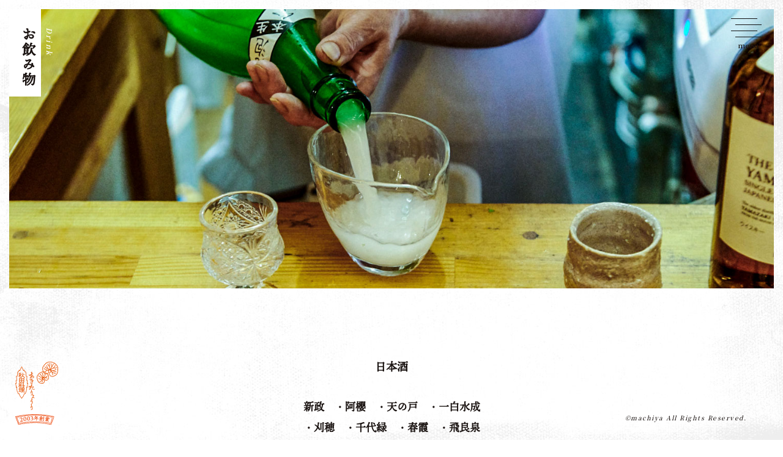

--- FILE ---
content_type: text/html
request_url: https://akita-machiya.com/drink/
body_size: 5732
content:
<!doctype html>
<html lang="ja">
<head>
<!-- Global site tag (gtag.js) - Google Analytics -->
<script async src="https://www.googletagmanager.com/gtag/js?id=G-7KP85V7QR4"></script>
<script>
  window.dataLayer = window.dataLayer || [];
  function gtag(){dataLayer.push(arguments);}
  gtag('js', new Date());

  gtag('config', 'G-7KP85V7QR4');
</script>
<meta charset="utf-8">
<meta name="viewport" content="width=device-width, initial-scale=1.0, user-scalable=1">
<meta name="format-detection" content="telephone=no">
<title>お飲み物｜郷土料理と日本酒 町家</title>
<meta property="og:title" content="アお飲み物｜郷土料理と日本酒 町家">
<meta property="og:site_name" content="郷土料理と日本酒 町家 - 秋田料理 2003年創業">
<meta name="description" content="秋田駅前から、四季折々のお料理と美味しいお酒を提供します。飾らない秋田の郷土料理を、玄関口、秋田駅前から。">
<meta property="og:description" content="秋田駅前から、四季折々のお料理と美味しいお酒を提供します。飾らない秋田の郷土料理を、玄関口、秋田駅前から。">
<meta property="og:type" content="website">
<meta property="og:url" content="https://www.akita-machiya.com">
<meta property="og:image" content="https://www.akita-machiya.com/images/common/ogp.png">
<meta name="twitter:card" content="https://www.akita-machiya.com/images/common/ogp.png">
<link rel="stylesheet" type="text/css" href="../css/style.min.css" media="all">
</head>

<body>
<div id="body">

<!-- header -->
<header>
<div id="menu"><span></span><span></span><span></span><span></span><p>menu</p></div>
<div id="nav">
<div id="nav_inner">
<p class="point_akita"><a href="../"><img src="../images/common/point_akita.svg" alt="秋田料理 2003年創業 郷土料理と日本酒 町家"/></a></p>
<nav>
<ul>
<li><a href="../#about">町家について</a></li>
<li><a href="../menu/">料理について</a></li>
<li><a href="../drink/">お飲み物</a></li>
<li><a href="../access/">アクセス</a></li>
<li><a href="../reservation/">ご予約</a></li>
<li class="ec01"><a href="https://machiyashop.base.shop" target="_blank">季節のお取り寄せ</a></li>
<li class="ec02"><a href="https://machiyaorder.base.shop/" target="_blank">お持ち帰り</a></li>
</ul>
<ul>
<li><a href="https://www.facebook.com/machiyaakita/" target="_blank"><img src="../images/common/sns_facebook.svg" alt="Facebook"/></a></li>
<li><a href="https://www.instagram.com/teruko__watanabe/" target="_blank"><img src="../images/common/sns_instagram.svg" alt="Instagram"/></a></li>
</ul>
</nav>
</div>
</div>
</header>
<!-- /header -->

<main class="contents">

<div class="contents_image">
<section id="page_title">
<h1 class="ten-mincho">お飲み物</h1>
<p>Drink</p>
</section>
<img src="../images/drink/drink_img01_pc.jpg" alt=""/>
<img src="../images/drink/drink_img01_sp.jpg" alt=""/>
</div>

<section>

<div id="drink_top">
<h2 class="ten-mincho">日本酒</h2>
<div class="drink_top_text">
<div class="drink_top_text_inner">
<p class="ten-mincho">新政　・阿櫻　・天の戸　・一白水成<br>・刈穂　・千代緑　・春霞　・飛良泉<br>・福小町　・ゆきの美人　・雪の茅舎</p>
<p class="caption">など、県内酒蔵の銘柄多数</p>
</div>
</div>
</div>

<div id="drink_center">

<div class="drink_center_left">
<div class="drink_center_heading ten-mincho"><h2><span>勝手に飲み放題コース</span></h2></div>
<div class="drink_center_text">
<div>
<h3 class="ten-mincho">60分 1700円<br>90分 2500円<br>120分 3280円</h3>
<p>日本酒は店主セレクトの純米酒・吟醸酒から<br class="sp">お好きなだけ。ほか、ハイボール、キンミヤサワー、<br class="sp">レモンサワー、芋焼酎から選んでください。</p>
<p class="mt25">※おひとり二品以上の<br>おつまみを注文をお願いします。</p>
</div>
</div>
</div>

<div class="drink_center_right">
<div class="drink_center_heading ten-mincho"><h2><span>地酒飲み比べセット</span></h2></div>
<div class="drink_center_text">
<div>
<dl>
<dt class="ten-mincho">ほろよいセット 880円</dt>
<dd>おすすめ純米酒3品</dd>
<dt class="ten-mincho">プレミアムセット 990円</dt>
<dd>おすすめ純米吟醸酒3品</dd>
</dl>
</div>
</div>
</div>

</div>

<div id="drink_under" class="ten-mincho">
<h2>そのほかのお酒</h2>
<div class="drink_under_text">
<div class="drink_under_text_inner">

<div class="drink_under_text_inner_left">
<div><p>生ビール 〔ハートランド〕</p><p>660円</p></div>
<div><p>山崎ハイボール</p><p>980円</p></div>
<div><p>山崎梅ハイボール</p><p>800円</p></div>
<div><p>角ハイボール</p><p>800円</p></div>
<div><p>自家製梅酒</p><p>500円</p></div>
<div><p>紅茶の梅酒</p><p>750円</p></div>
<div><p>キンミヤレモンサワー</p><p>500円</p></div>
</div>
<div class="drink_under_text_inner_right">
<div><p>あらごし りんご酒</p><p>700円</p></div>
<div><p>あらごし みかん酒</p><p>700円</p></div>
<div><p>おつかれ酸サワー</p><p>500円</p></div>
<div><p>麦茶ハイ</p><p>750円</p></div>
<div><p>沖縄んブルーサワー</p><p>750円</p></div>
<div><p>無添加ワイン</p><p>300円</p></div>
</div>

</div>
</div>
</div>

</section>

</main>

<!-- footer -->
<footer>
<p class="point_akita"><a href="../"><img src="../images/common/point_akita.svg" alt="秋田料理 2003年創業 郷土料理と日本酒 町家"/></a></p>
<p class="copyright">&copy;machiya All Rights Reserved.</p>
</footer>
<!-- /footer -->

<script src="../js/jquery-3.6.0.min.js"></script>
<script src="../js/jquery.easing.min.js"></script>
<script src="../js/common.js"></script>

</div>
</body>
</html>

--- FILE ---
content_type: text/css
request_url: https://akita-machiya.com/css/style.min.css
body_size: 38719
content:
@import url("https://fonts.googleapis.com/css2?family=Noto+Sans+JP:wght@400;700;900&display=swap");@import url("https://fonts.googleapis.com/css2?family=Noto+Serif+JP:wght@400;500;600;900&display=swap");html{line-height:1.15;-webkit-text-size-adjust:100%}body{margin:0}hr{box-sizing:content-box;height:0;overflow:visible}pre{font-family:monospace, monospace;font-size:1em}a{background-color:transparent}abbr[title]{border-bottom:none;text-decoration:underline;text-decoration:underline dotted}b,strong{font-weight:bolder}code,kbd,samp{font-family:monospace, monospace;font-size:1em}small{font-size:80%}sub,sup{font-size:75%;line-height:0;position:relative;vertical-align:baseline}sub{bottom:-0.25em}sup{top:-0.5em}img{border-style:none}button,input,optgroup,select,textarea{font-family:inherit;font-size:100%;line-height:1.15;margin:0}button,input{overflow:visible}button,select{text-transform:none}button,[type="button"],[type="reset"],[type="submit"]{-webkit-appearance:button}button::-moz-focus-inner,[type="button"]::-moz-focus-inner,[type="reset"]::-moz-focus-inner,[type="submit"]::-moz-focus-inner{border-style:none;padding:0}button:-moz-focusring,[type="button"]:-moz-focusring,[type="reset"]:-moz-focusring,[type="submit"]:-moz-focusring{outline:1px dotted ButtonText}fieldset{padding:0.35em 0.75em 0.625em}legend{box-sizing:border-box;color:inherit;display:table;max-width:100%;padding:0;white-space:normal}progress{vertical-align:baseline}textarea{overflow:auto}[type="checkbox"],[type="radio"]{box-sizing:border-box;padding:0}[type="number"]::-webkit-inner-spin-button,[type="number"]::-webkit-outer-spin-button{height:auto}[type="search"]{-webkit-appearance:textfield;outline-offset:-2px}[type="search"]::-webkit-search-decoration{-webkit-appearance:none}::-webkit-file-upload-button{-webkit-appearance:button;font:inherit}details{display:block}summary{display:list-item}template{display:none}[hidden]{display:none}html,body,div,span,applet,object,iframe,h1,h2,h3,h4,h5,h6,p,blockquote,pre,a,abbr,acronym,address,big,cite,code,del,dfn,em,img,ins,kbd,q,s,samp,small,strike,strong,sub,sup,tt,var,b,u,i,center,dl,dt,dd,ol,ul,li,fieldset,form,label,legend,table,caption,tbody,tfoot,thead,tr,th,td,article,aside,canvas,details,embed,figure,figcaption,footer,header,hgroup,menu,nav,output,ruby,section,summary,time,mark,audio,video{margin:0;padding:0;border:0;font:inherit;vertical-align:baseline;box-sizing:border-box}article,aside,details,figcaption,figure,footer,header,hgroup,menu,nav,section{display:block}blockquote,q{quotes:none}blockquote:before,blockquote:after,q:before,q:after{content:'';content:none}html,body,#body{width:100%;height:100%}img{vertical-align:bottom}main{font:inherit;box-sizing:border-box}#fullpage{width:100%;min-height:100vh;display:flex;justify-content:center;align-items:center}.contents{padding-bottom:175px}@media (max-width: 767px){.contents{padding-bottom:150px}}.color_black{color:black !important}.index_fade{display:none}.ten-mincho{font-family:ten-mincho, serif;font-weight:400;font-style:normal}html{font-size:62.5%;overflow-y:scroll;-ms-overflow-style:none;scrollbar-width:none}html::-webkit-scrollbar{display:none}body{font-size:1.3rem;line-height:175%;color:#1A1311;font-family:"Noto Serif JP",serif;font-weight:500;background:url("../images/common/back_pc01.jpg") repeat-y center center/cover}h1,h2,h3,h4,h5,h6{font-weight:600;line-height:175%}@media (max-width: 767px){body{font-size:1.3rem;background:url("../images/common/back_sp01.jpg") repeat-y center center/cover}}img{width:100%;height:auto;vertical-align:top}a{color:#23808A;text-decoration:none}a:link{color:#23808A;text-decoration:underline}a:visited{color:#23808A}a:hover{color:#23808A;text-decoration:none}a:active{color:#23808A}@media (min-width: 1025px){a[href^="tel:"]{pointer-events:none;text-decoration:none}}.disp_none{display:none !important}@media (max-width: 767px){.sp{display:none !important}}@media (min-width: 768px) and (max-width: 1024px){.tablet{display:none !important}}@media (min-width: 1025px){.pc{display:none !important}}@media (min-width: 1025px){main a{transition:0.3s}main a:hover{opacity:0.3}}table{border-collapse:collapse;border-spacing:0}.xcenter,table td.xcenter,table th.xcenter,table tr.xcenter th,table tr.xcenter td{text-align:center !important}.xleft,table td.xleft,table th.xleft,table tr.xleft th,table tr.xleft td{text-align:left !important}.xright,table td.xright,table th.xright,table tr.xright th,table tr.xright td{text-align:right !important}.ytop,table td.ytop,table th.ytop,table tr.ytop th,table tr.ytop td{vertical-align:top !important}.ymiddle,table td.ymiddle,table th.ymiddle,table tr.ymiddle th,table tr.ymiddle td{vertical-align:middle !important}.ybottom,table td.ybottom,table th.ybottom,table tr.ybottom th,table tr.ybottom td{vertical-align:bottom !important}@media (max-width: 767px){.sp_xcenter,table td.sp_xcenter,table th.sp_xcenter,table tr.sp_xcenter th,table tr.sp_xcenter td{text-align:center !important}.sp_xleft,table td.sp_xleft,table th.sp_xleft,table tr.sp_xleft th,table tr.sp_xleft td{text-align:left !important}.sp_xright,table td.sp_xright,table th.sp_xright,table tr.sp_xright th,table tr.sp_xright td{text-align:right !important}}@media (min-width: 768px) and (max-width: 1024px){.tl_xcenter,table td.tl_xcenter,table th.tl_xcenter,table tr.tl_xcenter th,table tr.tl_xcenter td{text-align:center !important}.tl_xleft,table td.tl_xleft,table th.tl_xleft,table tr.tl_xleft th,table tr.tl_xleft td{text-align:left !important}.tl_xright,table td.tl_xright,table th.tl_xright,table tr.tl_xright th,table tr.tl_xright td{text-align:right !important}}@media (max-width: 1024px){.pc_xcenter,table td.pc_xcenter,table th.pc_xcenter,table tr.pc_xcenter th,table tr.pc_xcenter td{text-align:center !important}.pc_xleft,table td.pc_xleft,table th.pc_xleft,table tr.pc_xleft th,table tr.pc_xleft td{text-align:left !important}.pc_xright,table td.pc_xright,table th.pc_xright,table tr.pc_xright td,table tr.pc_xright th{text-align:right !important}}.mt0{margin-top:0px !important}.mt1{margin-top:1px !important}.mt2{margin-top:2px !important}.mt3{margin-top:3px !important}.mt4{margin-top:4px !important}.mt5{margin-top:5px !important}.mt6{margin-top:6px !important}.mt7{margin-top:7px !important}.mt8{margin-top:8px !important}.mt9{margin-top:9px !important}.mt10{margin-top:10px !important}.mt15{margin-top:15px !important}.mt20{margin-top:20px !important}.mt25{margin-top:25px !important}.mt30{margin-top:30px !important}.mt35{margin-top:35px !important}.mt40{margin-top:40px !important}.mt45{margin-top:45px !important}.mt50{margin-top:50px !important}.mt55{margin-top:55px !important}.mt60{margin-top:60px !important}.mt65{margin-top:65px !important}.mt70{margin-top:70px !important}.mt75{margin-top:75px !important}.mt80{margin-top:80px !important}.mt85{margin-top:85px !important}.mt90{margin-top:90px !important}.mt95{margin-top:95px !important}.mt100{margin-top:100px !important}.mt105{margin-top:105px !important}.mt110{margin-top:110px !important}.mt115{margin-top:115px !important}.mt120{margin-top:120px !important}.mt125{margin-top:125px !important}.mt130{margin-top:130px !important}.mt135{margin-top:135px !important}.mt140{margin-top:140px !important}.mt145{margin-top:145px !important}.mt150{margin-top:150px !important}.mr0{margin-right:0px !important}.mr1{margin-right:1px !important}.mr2{margin-right:2px !important}.mr3{margin-right:3px !important}.mr4{margin-right:4px !important}.mr5{margin-right:5px !important}.mr6{margin-right:6px !important}.mr7{margin-right:7px !important}.mr8{margin-right:8px !important}.mr9{margin-right:9px !important}.mr10{margin-right:10px !important}.mr15{margin-right:15px !important}.mr20{margin-right:20px !important}.mr25{margin-right:25px !important}.mr30{margin-right:30px !important}.mr35{margin-right:35px !important}.mr40{margin-right:40px !important}.mr45{margin-right:45px !important}.mr50{margin-right:50px !important}.mr55{margin-right:55px !important}.mr60{margin-right:60px !important}.mr65{margin-right:65px !important}.mr70{margin-right:70px !important}.mr75{margin-right:75px !important}.mr80{margin-right:80px !important}.mr85{margin-right:85px !important}.mr90{margin-right:90px !important}.mr95{margin-right:95px !important}.mr100{margin-right:100px !important}.mr105{margin-right:105px !important}.mr110{margin-right:110px !important}.mr115{margin-right:115px !important}.mr120{margin-right:120px !important}.mr125{margin-right:125px !important}.mr130{margin-right:130px !important}.mr135{margin-right:135px !important}.mr140{margin-right:140px !important}.mr145{margin-right:145px !important}.mr150{margin-right:150px !important}.mb0{margin-bottom:0px !important}.mb1{margin-bottom:1px !important}.mb2{margin-bottom:2px !important}.mb3{margin-bottom:3px !important}.mb4{margin-bottom:4px !important}.mb5{margin-bottom:5px !important}.mb6{margin-bottom:6px !important}.mb7{margin-bottom:7px !important}.mb8{margin-bottom:8px !important}.mb9{margin-bottom:9px !important}.mb10{margin-bottom:10px !important}.mb15{margin-bottom:15px !important}.mb20{margin-bottom:20px !important}.mb25{margin-bottom:25px !important}.mb30{margin-bottom:30px !important}.mb35{margin-bottom:35px !important}.mb40{margin-bottom:40px !important}.mb45{margin-bottom:45px !important}.mb50{margin-bottom:50px !important}.mb55{margin-bottom:55px !important}.mb60{margin-bottom:60px !important}.mb65{margin-bottom:65px !important}.mb70{margin-bottom:70px !important}.mb75{margin-bottom:75px !important}.mb80{margin-bottom:80px !important}.mb85{margin-bottom:85px !important}.mb90{margin-bottom:90px !important}.mb95{margin-bottom:95px !important}.mb100{margin-bottom:100px !important}.mb105{margin-bottom:105px !important}.mb110{margin-bottom:110px !important}.mb115{margin-bottom:115px !important}.mb120{margin-bottom:120px !important}.mb125{margin-bottom:125px !important}.mb125{margin-bottom:125px !important}.mb130{margin-bottom:130px !important}.mb135{margin-bottom:135px !important}.mb140{margin-bottom:140px !important}.mb145{margin-bottom:145px !important}.mb150{margin-bottom:150px !important}.ml0{margin-left:0px !important}.ml1{margin-left:1px !important}.ml2{margin-left:2px !important}.ml3{margin-left:3px !important}.ml4{margin-left:4px !important}.ml5{margin-left:5px !important}.ml6{margin-left:6px !important}.ml7{margin-left:7px !important}.ml8{margin-left:8px !important}.ml9{margin-left:9px !important}.ml10{margin-left:10px !important}.ml15{margin-left:15px !important}.ml20{margin-left:20px !important}.ml25{margin-left:25px !important}.ml30{margin-left:30px !important}.ml35{margin-left:35px !important}.ml40{margin-left:40px !important}.ml45{margin-left:45px !important}.ml50{margin-left:50px !important}.ml55{margin-left:55px !important}.ml60{margin-left:60px !important}.ml65{margin-left:65px !important}.ml70{margin-left:70px !important}.ml75{margin-left:75px !important}.ml80{margin-left:80px !important}.ml85{margin-left:85px !important}.ml90{margin-left:90px !important}.ml95{margin-left:95px !important}.ml100{margin-left:100px !important}.ml105{margin-left:105px !important}.ml110{margin-left:110px !important}.ml115{margin-left:115px !important}.ml120{margin-left:120px !important}.ml125{margin-left:125px !important}.ml130{margin-left:130px !important}.ml135{margin-left:135px !important}.ml140{margin-left:140px !important}.ml145{margin-left:145px !important}.ml150{margin-left:150px !important}.pt0{padding-top:0px !important}.pt1{padding-top:1px !important}.pt2{padding-top:2px !important}.pt3{padding-top:3px !important}.pt4{padding-top:4px !important}.pt5{padding-top:5px !important}.pt6{padding-top:6px !important}.pt7{padding-top:7px !important}.pt8{padding-top:8px !important}.pt9{padding-top:9px !important}.pt10{padding-top:10px !important}.pt15{padding-top:15px !important}.pt20{padding-top:20px !important}.pt25{padding-top:25px !important}.pt30{padding-top:30px !important}.pt35{padding-top:35px !important}.pt40{padding-top:40px !important}.pt45{padding-top:45px !important}.pt50{padding-top:50px !important}.pt55{padding-top:55px !important}.pt60{padding-top:60px !important}.pt65{padding-top:65px !important}.pt70{padding-top:70px !important}.pt75{padding-top:75px !important}.pt80{padding-top:80px !important}.pt85{padding-top:85px !important}.pt90{padding-top:90px !important}.pt95{padding-top:95px !important}.pt100{padding-top:100px !important}.pt105{padding-top:105px !important}.pt110{padding-top:110px !important}.pt115{padding-top:115px !important}.pt120{padding-top:120px !important}.pt125{padding-top:125px !important}.pt130{padding-top:130px !important}.pt135{padding-top:135px !important}.pt140{padding-top:140px !important}.pt145{padding-top:145px !important}.pt150{padding-top:150px !important}.pr1{padding-right:1px !important}.pr2{padding-right:2px !important}.pr3{padding-right:3px !important}.pr4{padding-right:4px !important}.pr5{padding-right:5px !important}.pr6{padding-right:6px !important}.pr7{padding-right:7px !important}.pr8{padding-right:8px !important}.pr9{padding-right:9px !important}.pr10{padding-right:10px !important}.pr15{padding-right:15px !important}.pr20{padding-right:20px !important}.pr25{padding-right:25px !important}.pr30{padding-right:30px !important}.pr35{padding-right:35px !important}.pr40{padding-right:40px !important}.pr45{padding-right:45px !important}.pr50{padding-right:50px !important}.pr55{padding-right:55px !important}.pr60{padding-right:60px !important}.pr65{padding-right:65px !important}.pr70{padding-right:70px !important}.pr75{padding-right:75px !important}.pr80{padding-right:80px !important}.pr85{padding-right:85px !important}.pr90{padding-right:90px !important}.pr95{padding-right:95px !important}.pr100{padding-right:100px !important}.pr105{padding-right:105px !important}.pr110{padding-right:110px !important}.pr115{padding-right:115px !important}.pr120{padding-right:120px !important}.pr125{padding-right:125px !important}.pr130{padding-right:130px !important}.pr135{padding-right:135px !important}.pr140{padding-right:140px !important}.pr145{padding-right:145px !important}.pr150{padding-right:150px !important}.pb0{padding-bottom:0px !important}.pb1{padding-bottom:1px !important}.pb2{padding-bottom:2px !important}.pb3{padding-bottom:3px !important}.pb4{padding-bottom:4px !important}.pb5{padding-bottom:5px !important}.pb6{padding-bottom:6px !important}.pb7{padding-bottom:7px !important}.pb8{padding-bottom:8px !important}.pb9{padding-bottom:9px !important}.pb10{padding-bottom:10px !important}.pb15{padding-bottom:15px !important}.pb20{padding-bottom:20px !important}.pb25{padding-bottom:25px !important}.pb30{padding-bottom:30px !important}.pb35{padding-bottom:35px !important}.pb40{padding-bottom:40px !important}.pb45{padding-bottom:45px !important}.pb50{padding-bottom:50px !important}.pb55{padding-bottom:55px !important}.pb60{padding-bottom:60px !important}.pb65{padding-bottom:65px !important}.pb70{padding-bottom:70px !important}.pb75{padding-bottom:75px !important}.pb80{padding-bottom:80px !important}.pb85{padding-bottom:85px !important}.pb90{padding-bottom:90px !important}.pb95{padding-bottom:95px !important}.pb100{padding-bottom:100px !important}.pb105{padding-bottom:105px !important}.pb110{padding-bottom:110px !important}.pb115{padding-bottom:115px !important}.pb120{padding-bottom:120px !important}.pb125{padding-bottom:125px !important}.pb130{padding-bottom:130px !important}.pb135{padding-bottom:135px !important}.pb140{padding-bottom:140px !important}.pb145{padding-bottom:145px !important}.pb150{padding-bottom:150px !important}.pr0{padding-right:0px !important}.pl0{padding-left:0px !important}.pl1{padding-left:1px !important}.pl2{padding-left:2px !important}.pl3{padding-left:3px !important}.pl4{padding-left:4px !important}.pl5{padding-left:5px !important}.pl6{padding-left:6px !important}.pl7{padding-left:7px !important}.pl8{padding-left:8px !important}.pl9{padding-left:9px !important}.pl10{padding-left:10px !important}.pl15{padding-left:15px !important}.pl20{padding-left:20px !important}.pl25{padding-left:25px !important}.pl30{padding-left:30px !important}.pl35{padding-left:35px !important}.pl40{padding-left:40px !important}.pl45{padding-left:45px !important}.pl50{padding-left:50px !important}.pl55{padding-left:55px !important}.pl60{padding-left:60px !important}.pl65{padding-left:65px !important}.pl70{padding-left:70px !important}.pl75{padding-left:75px !important}.pl80{padding-left:80px !important}.pl85{padding-left:85px !important}.pl90{padding-left:90px !important}.pl95{padding-left:95px !important}.pl100{padding-left:100px !important}.pl105{padding-left:105px !important}.pl110{padding-left:110px !important}.pl115{padding-left:115px !important}.pl120{padding-left:120px !important}.pl125{padding-left:125px !important}.pl130{padding-left:130px !important}.pl135{padding-left:135px !important}.pl140{padding-left:140px !important}.pl145{padding-left:145px !important}.pl150{padding-left:150px !important}@media (max-width: 767px){.sp_mb5{margin-bottom:5px !important}.sp_mb25{margin-bottom:25px !important}.sp_mb50{margin-bottom:50px !important}}.caption{font-size:1.3rem;margin-top:12px}#page_title{position:absolute}#page_title h1{font-size:2.2rem;font-weight:600;line-height:100%;padding:30px 10px 15px 20px;background:white;-ms-writing-mode:tb-rl;writing-mode:vertical-rl;letter-spacing:0.25rem}#page_title p{font-size:1.2rem;font-weight:600;line-height:100%;-ms-writing-mode:tb-rl;writing-mode:vertical-rl;letter-spacing:0.25rem;font-style:italic;position:absolute;top:30px;left:60px;color:white}bold,.bold,strong{font-weight:600}.normal{font-weight:500 !important}em,.em{font-style:italic}sup{font-size:0.9rem}.nowrap{white-space:nowrap !important}.oneup{font-size:1.2rem !important}.twoup{font-size:1.4rem !important}.threeup{font-size:1.6rem !important}.onedown{font-size:0.8rem !important}.twodown{font-size:0.6rem !important}.threedown{font-size:0.4rem !important}.indent0{text-indent:0 !important}.indent01{text-indent:1rem !important}.indent02{text-indent:-1.4rem !important;margin-left:1.4rem !important}.indent03{text-indent:-1.5rem !important;margin-left:1.5rem !important}.indent04{text-indent:-2rem !important;margin-left:2rem !important}.indent05{text-indent:-2.5rem !important;margin-left:2.5rem !important}.indent06{text-indent:-3rem !important;margin-left:3rem !important}.indent07{text-indent:-3.5rem !important;margin-left:3.5rem !important}.indent08{text-indent:-4rem !important;margin-left:4rem !important}.indent09{text-indent:-4.5rem !important;margin-left:4.5rem !important}.indent10{text-indent:-5rem !important;margin-left:5rem !important}header::selection,header a::selection,header span::selection{background:none}header .point_akita{position:fixed;width:70px;left:25px;top:25px;z-index:9100}header #menu{display:block;position:fixed;top:25px;right:25px;width:60px;height:60px;z-index:9100;cursor:pointer;font-size:1.1rem;text-align:center;font-weight:600}header #menu p{position:absolute;top:38px;left:11px;text-align:center}header #menu span{position:absolute;width:43px;height:1px;background-color:#111;display:inline-block;transition:all .5s;box-sizing:border-box}header #menu span:nth-of-type(1){left:0;top:5px}header #menu span:nth-of-type(2){left:7px;top:15px}header #menu span:nth-of-type(3){left:0;top:25px}header #menu span:nth-of-type(4){left:7px;top:35px}header #menu.active{color:black}header #menu.active span:nth-of-type(1){left:30px;opacity:0;animation:active-menu-bar .8s forwards}header #menu.active span:nth-of-type(4){left:0;opacity:0;animation:active-menu-bar .8s forwards}header #menu.active span:nth-of-type(2){transform:translateY(10px) rotate(-35deg);width:50px;left:2px;top:10px}header #menu.active span:nth-of-type(3){transform:translateY(-5px) rotate(35deg);width:50px;left:2px;top:25px}@media (max-width: 767px){header .point_akita{width:60px}header #menu{top:20px;right:10px}}@keyframes active-menu-bar{100%{height:0}}header #nav{display:none;position:relative;width:100%;height:100vh;z-index:9000;position:fixed;top:0;left:0}header #nav #nav_inner{width:100%;height:100vh;background:url("../images/common/back_pc02.jpg") repeat-y center center/cover;position:relative;display:flex;justify-content:center;align-items:center}header #nav #nav_inner nav ul:nth-of-type(1) li{list-style:none;margin-bottom:30px;text-align:center;font-size:1.8rem;font-weight:600}header #nav #nav_inner nav ul:nth-of-type(1) li a{display:block;margin:0 auto;text-decoration:none;color:black;letter-spacing:0.05rem}header #nav #nav_inner nav ul:nth-of-type(1) li.ec01{border:1px solid black;font-size:1.5rem;font-family:ten-mincho, serif;font-weight:600;font-style:normal}header #nav #nav_inner nav ul:nth-of-type(1) li.ec01 a{display:block;width:220px;padding:15px 15px 15px 40px;background:url("../images/common/icon01.svg") no-repeat 37px center/16px 16px}header #nav #nav_inner nav ul:nth-of-type(1) li.ec02{border:1px solid black;font-size:1.5rem;font-family:ten-mincho, serif;font-weight:600;font-style:normal}header #nav #nav_inner nav ul:nth-of-type(1) li.ec02 a{display:block;width:220px;padding:15px 15px 15px 40px;background:url("../images/common/icon02.svg") no-repeat 62px center/16px 16px}header #nav #nav_inner nav ul:nth-of-type(2){list-style:none;display:flex;justify-content:space-between;width:110px;margin:50px auto 0 auto}header #nav #nav_inner nav ul:nth-of-type(2) li{width:35px}@media (max-width: 767px){header #nav #nav_inner{background:url("../images/common/back_sp02.jpg") no-repeat center center/cover}}footer .point_akita{position:fixed;width:70px;left:25px;bottom:25px;z-index:1}footer .copyright{position:fixed;right:60px;bottom:25px;z-index:9100;font-size:1.0rem;letter-spacing:0.15rem;font-style:italic}@media (max-width: 767px){footer .point_akita{width:60px}footer .copyright{right:25px}}.contents_image{padding:15px;margin-bottom:50px;position:relative}.contents_image img:nth-of-type(1){display:block}.contents_image img:nth-of-type(2){display:none}@media (max-width: 767px){.contents_image img:nth-of-type(1){display:none}.contents_image img:nth-of-type(2){display:block}}#index #mainimage ul{position:relative;list-style:none}.scroll{-ms-writing-mode:tb-rl;writing-mode:vertical-rl;font-size:1.2rem;letter-spacing:0.1rem;font-style:italic;position:absolute;left:25px;bottom:100px}.scroll::after{content:'';width:1px;height:55px;background:black;position:absolute;top:50px;left:40%}.scroll::before{content:'';width:1px;height:6px;background:black;position:absolute;top:100px;left:48%;transform:rotate(40deg)}@media (max-width: 767px){.scroll{bottom:90px;left:15px}}@media (min-width: 1025px){#index h1{position:absolute;width:150px;right:100px;top:100px}#index #mainimage{position:absolute;max-width:1000px;width:50%;left:150px;top:50%;transform:translateY(-50%)}#index #mainimage ul li:nth-of-type(1){position:absolute;top:12%;left:2%;width:87%}#index #mainimage ul li:nth-of-type(2){display:block}#index #mainimage ul li:nth-of-type(3){display:none}}@media (min-width: 768px) and (max-width: 1024px){#index h1{position:absolute;width:125px;right:50px;top:50px}#index #mainimage{position:absolute;max-width:1000px;width:70%;left:55%;top:35%;transform:translate(-50%, -50%)}#index #mainimage ul li:nth-of-type(1){position:absolute;top:12%;left:2%;width:87%}#index #mainimage ul li:nth-of-type(2){display:block}#index #mainimage ul li:nth-of-type(3){display:none}}@media (max-width: 767px){#index h1{position:absolute;width:75px;top:25px;right:25px;z-index:9000}#index #mainimage{max-width:600px;width:calc(100% - 30px);margin:0 auto 10px auto;padding-top:115px;position:absolute;top:0;left:15px}#index #mainimage ul li:nth-of-type(1){position:absolute;top:20%;left:0;width:100%}#index #mainimage ul li:nth-of-type(2){display:none}#index #mainimage ul li:nth-of-type(3){display:block}}#index_news p{font-size:1.3rem;font-family:ten-mincho, serif;font-weight:600}#index_news .link_instagram{margin-top:10px}#index_news .link_instagram a{text-decoration:none;padding:10px 10px;text-align:center;display:block;color:black;font-weight:600;line-height:100%;border:1px solid #AFAFAF;font-family:ten-mincho, serif;font-weight:400;font-style:normal;font-size:1.4rem}#index_news .link_instagram a img{width:20px;margin-left:5px;vertical-align:middle}@media (min-width: 768px){#index_news{width:300px;position:absolute;right:90px;bottom:125px;padding:50px 0 0 45px}}@media (max-width: 767px){#index_news{max-width:280px;position:absolute;padding:0 25px;right:0;bottom:55px}#index_news p{font-size:1.2rem}}#index_under01{max-width:900px;margin:0 auto 75px auto;padding:0 50px;font-size:2.2rem;text-align:center}@media (max-width: 767px){#index_under01{margin-bottom:50px;padding:0 25px;font-size:1.8rem}}#index_under02{max-width:900px;margin:0 auto 100px auto;padding:0 50px}#index_under02 #index_under02_inner{max-width:980px;display:flex;justify-content:space-between}#index_under02 #index_under02_inner #index_under02_left{max-width:300px}#index_under02 #index_under02_inner #index_under02_right{width:calc(100% - 400px);line-height:225%;padding:100px 50px 0 0;font-size:1.4rem}#index_under02 #index_under02_inner #index_under02_right p:nth-child(n+2){margin-top:2rem}@media (max-width: 767px){#index_under02{width:100%;padding:0 25px 0 0;text-align:right}#index_under02 #index_under02_inner{display:block}#index_under02 #index_under02_inner #index_under02_left{width:100%;max-width:65%;text-align:left}#index_under02 #index_under02_inner #index_under02_left p{padding-left:15px}#index_under02 #index_under02_inner #index_under02_right{width:auto;display:inline-block;line-height:200%;margin-left:auto;padding:75px 25px 0 25px;font-size:1.3rem;text-align:left}}#index_under03{max-width:460px;margin:0 auto;padding:0 50px}@media (max-width: 767px){#index_under03{width:70%;padding:0 25px 0 0;margin:0 auto 0 0}}#reservation{width:100%;max-width:700px;padding:0 100px}.reservation_btn{list-style:none;font-size:1.6rem;width:100%;width:342px;margin:0 auto}.reservation_btn li a{display:block;padding:22px 25px;background:black;font-weight:400 !important;color:white;text-decoration:none;text-align:center;position:relative;font-weight:600}.reservation_btn li a::after{content:'';width:8px;height:8px;position:absolute;top:50%;right:20px;border-left:1px solid white;border-bottom:1px solid white;transform:translateY(-50%) rotate(-135deg)}.reservation_btn li:nth-of-type(1) span:nth-of-type(2){margin-left:15px}.reservation_btn li:nth-of-type(n+2){margin-top:25px}.reservation_text{text-align:center;margin-top:75px;line-height:200%;letter-spacing:0.1rem}@media (max-width: 767px){#reservation{padding:0 25px}.reservation_btn{font-size:1.5rem}.reservation_btn li a:nth-of-type(1) span:nth-of-type(1){margin:0}.reservation_btn li a:nth-of-type(1) span:nth-of-type(2){display:none}.reservation_text{margin-top:50px}}#access_top{display:flex;justify-content:space-between;align-items:center;padding:15px}#access_top .left{width:calc(45%);height:calc(75vh);background:url("../images/access/access_img01_pc.jpg") no-repeat right center/cover}#access_top .right{width:calc(55% - 75px)}#access_top .right dl dt:nth-child(n+2){margin-top:35px}@media (max-width: 767px){#access_top{display:block}#access_top .left{width:calc(100% - 100px);min-height:500px;height:65vh;background:url("../images/access/access_img01_sp.jpg") no-repeat right center/cover}#access_top .right{width:calc(100% - 100px);margin-top:50px;text-align:center}#access_top .right dl{display:inline-block;margin:0 auto;text-align:left}}#access_center{max-width:700px;margin:75px auto 0 auto}#access_center iframe{width:100%;height:384px;vertical-align:top;filter:grayscale(100%)}@media (max-width: 767px){#access_center{padding:0 15px}#access_center iframe{height:300px}}#access_under{margin:75px auto 0 auto;padding:0 50px}#access_under dl dt:nth-child(n+2){margin-top:3rem}#access_under .reservation_btn{width:100%}#access_under p{margin-top:50px;text-align:center}@media (min-width: 768px){#access_under{max-width:550px}}@media (max-width: 767px){#access_under{max-width:320px;padding:0 25px;display:block}#access_under p{margin-top:25px}}@media (min-width: 768px){.pc_menu{width:calc(100% - 300px)}.sp_menu{display:none}}@media (max-width: 767px){.pc_menu{display:none}.sp_menu{padding:250px 0 50px 0;padding-right:50px;width:calc(100%)}}#menu_top{max-width:1018px;margin:0 auto;padding:80px 50px;display:flex;flex-flow:wrap}#menu_top .menu_photo:nth-of-type(1){width:46%;margin-right:8%}#menu_top .menu_photo:nth-of-type(2){width:46%}#menu_top .menu_photo:nth-child(n+3){width:22%;margin:60px 4% 0 0}#menu_top .menu_photo:last-child{margin-right:0}#menu_top .menu_point{font-size:1.3rem;border:1px solid #666;color:#666;line-height:100%;display:inline-block;padding:5px 10px}#menu_top h2{font-size:1.8rem;line-height:150%;margin:10px 0 0 0;font-weight:600}#menu_top p{font-size:1.2rem}#menu_top .menu_text01{padding:25px 0 0 10px;display:flex;justify-content:space-between}#menu_top .menu_text01 .menu_text_left{width:150px}#menu_top .menu_text01 .menu_text_right{width:calc(100% - 220px)}#menu_top .menu_text02{padding:25px 0 0 10px}@media (max-width: 767px){#menu_top{padding:0 15px 50px 15px}#menu_top .menu_photo:nth-of-type(1),#menu_top .menu_photo:nth-of-type(2){width:100%;margin:0 0 50px 0}#menu_top .menu_photo:nth-child(n+3){width:48%;margin:50px 4% 0 0}#menu_top .menu_photo:nth-child(even){margin-right:0}#menu_top h2{font-size:1.7rem}#menu_top .menu_text01 .menu_text_left{width:150px}#menu_top .menu_text01 .menu_text_right{width:calc(100% - 175px)}}#menu_under{max-width:1018px;margin:0 auto;padding:0 50px 80px 50px}#menu_under h2{text-align:center;font-size:2.2rem;margin-bottom:35px;font-weight:600}#menu_under .menu_under_text{max-width:680px;margin:0 auto;display:flex;align-items:center;justify-content:space-between}#menu_under .menu_under_text .menu_under_left,#menu_under .menu_under_text .menu_under_right{width:48%;display:flex;align-items:center}#menu_under .menu_under_text .menu_under_left h3,#menu_under .menu_under_text .menu_under_right h3{font-size:1.8rem;padding:10px 25px 10px 0;font-weight:400;border-right:1px solid #AFAFAF;text-align:left}#menu_under .menu_under_text .menu_under_left p,#menu_under .menu_under_text .menu_under_right p{padding-left:25px;text-align:left}@media (max-width: 767px){#menu_under{padding:0 15px 80px 15px;text-align:center}#menu_under h2{font-size:1.8rem;margin-bottom:25px}#menu_under .menu_under_text{max-width:680px;margin:0 auto;display:inline-block}#menu_under .menu_under_text .menu_under_left,#menu_under .menu_under_text .menu_under_right{width:100%}#menu_under .menu_under_text .menu_under_left h3,#menu_under .menu_under_text .menu_under_right h3{font-size:1.6rem}#menu_under .menu_under_text .menu_under_right{margin-top:15px}}#sns{max-width:840px;margin:0 auto;padding:0 50px}#sns .sns_inner{display:flex;justify-content:space-between;align-items:flex-end}#sns .sns_inner .sns_inner_left{width:46%;text-align:center}#sns .sns_inner .sns_inner_right{width:46%}#sns .sns_inner .sns_btn{display:flex;margin-top:10px;font-size:1.3rem;font-weight:600}#sns .sns_inner .sns_btn a{width:100%;height:110px;display:flex;align-items:center;justify-content:center;padding:25px;border:1px solid #AFAFAF;text-align:center;font-size:1.7rem;color:black;text-decoration:none;position:relative}#sns .sns_inner .sns_btn a::after{position:absolute;content:'';width:15px;height:15px;border-right:1px solid #AFAFAF;border-top:1px solid #AFAFAF;position:absolute;right:25px;top:50%;transform:translateY(-50%) rotate(45deg)}#sns .sns_inner .sns_btn a img{margin-top:7px;width:25px}@media (max-width: 767px){#sns{padding:0 15px;max-width:400px;margin:0 auto}#sns .sns_inner{display:block}#sns .sns_inner .sns_inner_left{width:100%;text-align:center}#sns .sns_inner .sns_inner_right{margin-top:25px;width:100%}#sns .sns_inner .sns_btn a{font-size:1.5rem}}#drink_top{max-width:770px;margin:0 auto;padding:50px 50px 80px 50px}#drink_top h2{font-size:1.8rem;line-height:150%;margin:0 0 35px 0;text-align:center;font-weight:600}#drink_top .drink_top_text .drink_top_text_inner{text-align:center}#drink_top .drink_top_text .drink_top_text_inner p:nth-of-type(1){font-size:1.7rem;line-height:200%;font-weight:600}@media (max-width: 767px){#drink_top{padding:30px 15px 80px 15px}#drink_top h2{font-size:1.6rem}#drink_top .drink_top_text .drink_top_text_inner p:nth-of-type(1){font-size:1.6rem}}#drink_center{max-width:870px;margin:0 auto;padding:50px 50px 80px 50px}#drink_center .drink_center_left,#drink_center .drink_center_right{padding:25px;border:1px solid #AFAFAF;text-align:center;font-size:1.2rem}#drink_center .drink_center_left .drink_center_heading h2 span:nth-of-type(1),#drink_center .drink_center_right .drink_center_heading h2 span:nth-of-type(1){display:block;font-size:1.8rem}#drink_center .drink_center_left .drink_center_heading h2 span:nth-of-type(2),#drink_center .drink_center_right .drink_center_heading h2 span:nth-of-type(2){display:block;font-size:1.4rem;margin-top:10px}#drink_center .drink_center_left .drink_center_text,#drink_center .drink_center_right .drink_center_text{text-align:center;margin:0 auto;display:inline-block}#drink_center .drink_center_left .drink_center_text h3,#drink_center .drink_center_right .drink_center_text h3{font-size:1.4rem;margin-bottom:15px;font-weight:600}#drink_center .drink_center_right dl{width:230px;max-width:230px}#drink_center .drink_center_right dl dt{font-weight:600 !important}#drink_center .drink_center_right dl dt{font-size:1.4rem}#drink_center .drink_center_right dl dt:nth-child(n+2){margin-top:15px;padding-top:15px;border-top:1px solid #AFAFAF}#drink_center .drink_center_right dl dd{font-size:1.2rem}@media (min-width: 768px){#drink_center{display:flex;justify-content:space-between}#drink_center .drink_center_left,#drink_center .drink_center_right{width:48%;padding:25px}#drink_center .drink_center_left .drink_center_heading,#drink_center .drink_center_right .drink_center_heading{height:6rem;padding-top:2rem}#drink_center .drink_center_left .drink_center_text,#drink_center .drink_center_right .drink_center_text{width:100%;max-width:100%;min-height:22rem;display:flex;align-items:center;justify-content:center}#drink_center .drink_center_right dl{width:250px;max-width:250px}}@media (max-width: 767px){#drink_center{padding:0 15px 50px 15px}#drink_center .drink_center_left,#drink_center .drink_center_right{max-width:400px;padding:35px 25px 25px 25px;margin:0 auto}#drink_center .drink_center_left .drink_center_heading h2 span:nth-of-type(1),#drink_center .drink_center_right .drink_center_heading h2 span:nth-of-type(1){font-size:1.6rem}#drink_center .drink_center_left .drink_center_text,#drink_center .drink_center_right .drink_center_text{margin-top:25px}#drink_center .drink_center_right{margin-top:25px}}#drink_under{max-width:720px;margin:0 auto;padding:50px 50px 0 50px}#drink_under h2{font-size:1.8rem;line-height:150%;margin:0 0 35px 0;text-align:center}#drink_under .drink_under_text .drink_under_text_inner{display:flex;justify-content:center;justify-content:space-between;font-size:1.4rem;font-weight:600}#drink_under .drink_under_text .drink_under_text_inner .drink_under_text_inner_left{width:42%}#drink_under .drink_under_text .drink_under_text_inner .drink_under_text_inner_right{width:42%}#drink_under .drink_under_text .drink_under_text_inner .drink_under_text_inner_left div,#drink_under .drink_under_text .drink_under_text_inner .drink_under_text_inner_right div{margin-top:15px;display:flex;justify-content:space-between}@media (max-width: 767px){#drink_under{padding:30px 15px 0 15px}#drink_under h2{font-size:1.6rem}#drink_under .drink_under_text{max-width:240px;margin:0 auto}#drink_under .drink_under_text .drink_under_text_inner{display:block}#drink_under .drink_under_text .drink_under_text_inner .drink_under_text_inner_left{width:100%}#drink_under .drink_under_text .drink_under_text_inner .drink_under_text_inner_right{width:100%}}.bx-wrapper{position:relative;padding:0;*zoom:1;-ms-touch-action:pan-y;touch-action:pan-y;z-index:1}.bx-wrapper img{max-width:100%;display:block}.bxslider{margin:0;padding:0;-webkit-perspective:1000}ul.bxslider{list-style:none}.bx-viewport{-webkit-transform:translateZ(0)}.bx-wrapper .bx-pager,.bx-wrapper .bx-controls-auto{position:absolute;left:0;bottom:50px;width:100%;list-style:none}.bx-wrapper .bx-loading{min-height:50px;height:100%;width:100%;position:absolute;top:0;left:0;z-index:2000}.bx-wrapper .bx-pager{text-align:center;font-size:.85em;font-family:Arial;font-weight:bold;color:#B28535;padding-top:20px}.bx-wrapper .bx-pager.bx-default-pager a{border:2px solid white;text-indent:-9999px;display:block;width:13px;height:13px;margin:0 5px;outline:0;border-radius:100%}.bx-wrapper .bx-pager.bx-default-pager a:hover,.bx-wrapper .bx-pager.bx-default-pager a.active,.bx-wrapper .bx-pager.bx-default-pager a:focus{background:white;opacity:1}.bx-wrapper .bx-pager-item,.bx-wrapper .bx-controls-auto .bx-controls-auto-item{display:inline-block;vertical-align:bottom;*zoom:1;*display:inline}.bx-wrapper .bx-pager-item{font-size:0;line-height:0}.bx-wrapper .bx-prev{left:10px}.bx-wrapper .bx-prev:hover,.bx-wrapper .bx-prev:focus{background-position:0 0}.bx-wrapper .bx-next{right:10px}.bx-wrapper .bx-next:hover,.bx-wrapper .bx-next:focus{background-position:-43px 0}.bx-wrapper .bx-controls-direction a{position:absolute;top:50%;margin-top:-16px;outline:0;width:32px;height:32px;text-indent:-9999px;z-index:9999}.bx-wrapper .bx-controls-direction a.disabled{display:none}.bx-wrapper .bx-controls-auto{text-align:center}.bx-wrapper .bx-controls-auto .bx-start{display:block;text-indent:-9999px;width:10px;height:11px;outline:0;margin:0 3px}.bx-wrapper .bx-controls-auto .bx-start:hover,.bx-wrapper .bx-controls-auto .bx-start.active,.bx-wrapper .bx-controls-auto .bx-start:focus{background-position:-86px 0}.bx-wrapper .bx-controls-auto .bx-stop{display:block;text-indent:-9999px;width:9px;height:11px;outline:0;margin:0 3px}.bx-wrapper .bx-controls-auto .bx-stop:hover,.bx-wrapper .bx-controls-auto .bx-stop.active,.bx-wrapper .bx-controls-auto .bx-stop:focus{background-position:-86px -33px}.bx-wrapper .bx-controls.bx-has-controls-auto.bx-has-pager .bx-pager{text-align:left;width:80%}.bx-wrapper .bx-controls.bx-has-controls-auto.bx-has-pager .bx-controls-auto{right:0;width:35px}.bx-wrapper .bx-caption{position:absolute;bottom:0;left:0;background:rgba(80,80,80,0.75);width:100%}.bx-wrapper .bx-caption span{color:white;font-family:Arial;display:block;font-size:.85em;padding:10px}@media (max-width: 767px){.bx-wrapper .bx-pager,.bx-wrapper .bx-controls-auto{bottom:15px}.bx-wrapper .bx-pager.bx-default-pager a{width:8px;height:8px}}


--- FILE ---
content_type: image/svg+xml
request_url: https://akita-machiya.com/images/common/sns_instagram.svg
body_size: 1062
content:
<?xml version="1.0" encoding="utf-8"?>
<!-- Generator: Adobe Illustrator 26.0.1, SVG Export Plug-In . SVG Version: 6.00 Build 0)  -->
<svg version="1.1" id="レイヤー_1" xmlns="http://www.w3.org/2000/svg" xmlns:xlink="http://www.w3.org/1999/xlink" x="0px"
	 y="0px" viewBox="0 0 500 500" style="enable-background:new 0 0 500 500;" xml:space="preserve">
<g>
	<g>
		<g>
			<path d="M357.7,500H142.3C63.8,500,0,436.2,0,357.7V142.3C0,63.8,63.8,0,142.3,0h215.4C436.2,0,500,63.8,500,142.3v215.4
				C500,436.2,436.2,500,357.7,500z M142.3,42.9c-54.8,0-99.5,44.6-99.5,99.4v215.4c0,54.8,44.6,99.5,99.5,99.5h215.4
				c54.8,0,99.5-44.6,99.5-99.5V142.3c0-54.8-44.6-99.4-99.5-99.4H142.3z"/>
		</g>
	</g>
	<g>
		<g>
			<path d="M250,378c-70.6,0-128-57.4-128-128c0-70.6,57.4-128,128-128s128,57.4,128,128C378,320.6,320.6,378,250,378z M250,164.8
				c-47,0-85.2,38.2-85.2,85.2s38.2,85.2,85.2,85.2s85.2-38.2,85.2-85.2S297,164.8,250,164.8z"/>
		</g>
	</g>
	<g>
		<g>
			<path d="M414.3,114.7c0,17-13.8,30.8-30.8,30.8c-17,0-30.8-13.8-30.8-30.8s13.8-30.8,30.8-30.8
				C400.5,83.9,414.3,97.7,414.3,114.7z"/>
		</g>
	</g>
</g>
</svg>


--- FILE ---
content_type: image/svg+xml
request_url: https://akita-machiya.com/images/common/point_akita.svg
body_size: 160663
content:
<?xml version="1.0" encoding="utf-8"?>
<!-- Generator: Adobe Illustrator 26.0.3, SVG Export Plug-In . SVG Version: 6.00 Build 0)  -->
<svg version="1.1" id="レイヤー_1" xmlns="http://www.w3.org/2000/svg" xmlns:xlink="http://www.w3.org/1999/xlink" x="0px"
	 y="0px" viewBox="0 0 1000 1465" style="enable-background:new 0 0 1000 1465;" xml:space="preserve">
<style type="text/css">
	.st0{fill:#E75504;}
	.st1{fill:#EE5A24;}
</style>
<g>
	<g>
		<g>
			<g>
				<g>
					<g>
						<g>
							<g>
								<path class="st0" d="M627.7,510.5c-3.7,0-7.6,1.1-11.6,0.4c-3.5-0.7-6.9-2.8-10.9-4c-2.7-0.8-6-1.5-9.9-2.3
									c-3-0.6-6.4-1-9.9-1.9c-3.1-0.8-6.6-1-10-2.1c-3.1-1-6.1-2.7-9.3-4.2c-3-1.4-5.3-4.1-8.2-5.9c-2.8-1.7-5.4-3.6-8.1-5.8
									c-2.5-2-6-3.1-8.5-5.6c-1.7-1.7-4.2-4.8-6.7-9.1c-1.6-2.8-2.3-6.7-4.3-10.5c-1.6-3.1-4.4-5.8-6.2-9.4
									c-2.3-4.6-3.7-8.8-4.9-10.9c-1.3-2.3-2.5-5.8-3.9-9.8c-1.1-3.1-3.6-6.2-4.6-9.7c-1-3.5-1-7.3-1.8-10.5
									c-1.1-4.3-1.9-8-2.4-10.3c-0.6-2.9-1.3-6.6-2.3-10.4c-0.9-3.5-2.9-6.6-3.6-9.7c-0.9-4-1.1-7.7-1-10.3c0-1.9,0.1-6.1,1-10.9
									c0.7-3.3,2.1-6.8,2.9-10.5c0.8-3.7,1-7.5,1.8-10.7c1.3-5,3.5-8.7,4-10.2c0.6-1.6,1.7-4.1,3.8-7.5c1.2-2,3.7-3.7,5.4-6.6
									c1.3-2.2,2.3-5,3.7-7.3c1.8-3.1,3.9-5.8,4.4-7c1.6-4.2,4.2-8,8-10.9c2-1.5,5.5-4,5.8-5.3c1.3-4.3,5.7-6.5,8.4-9.2
									c2.4-2.5,3.8-5.6,4.5-8.5c6.3,0.2,6.2,1.2,11.7,4c-0.7,2.8-0.9,4.8-2.2,6.8c-1.6,2.4-3.7,4.2-5.4,5.9c-1.8,1.9-4.6,3-5,4.4
									c-0.8,2.7-2.3,4.5-4.2,6.4c-1.9,2-3.2,4.7-5.3,6.3c-1.8,1.3-4.5,3.4-5,4.4c-0.7,1.9-3,4.1-5.2,7.7c-1.3,2.2-3.5,4.5-5.4,7.5
									c-2.6,4.3-5.3,11.4-5.9,13c-0.5,1.3-1.9,4.8-3.1,9.3c-0.7,2.9-1.3,6.3-2,9.6c-0.8,3.3-1.7,6.6-2.3,9.6c-1,4.6-2,8.4-2.1,9.7
									c0,1.6,1.9,4.7,2.7,8.2c0.6,2.8,1.1,5.8,1.8,8.4c1,4,0.3,8.1,1,11.3c0.5,2.4,3.3,5.3,4.2,8.9c0.8,3,2,6,2.9,9.1
									c0.9,3.2,0.8,6.7,1.7,9.5c1.3,3.8,1.7,7.6,2.7,9.4c1.3,2.3,4.4,5.8,6.8,10.5c1.3,2.5,3.2,5.4,4.9,8.7c1.6,3,2,6.7,3.5,9.4
									c2.2,4,4.4,7.4,5.5,8.5c2.6,2.7,5.2,5.4,7.9,7.4c3,2.2,7,2.7,10,4.3c3.3,1.8,6.5,3.2,9.7,4.4c3.5,1.3,6.6,3.4,9.9,4.2
									c3.6,0.9,7.4,0.5,10.7,1.2c4,0.8,7.3,3.2,10.5,4.2c3.3,1,6.4,1.5,9,2.1c3.5,0.7,6.6-0.4,9.2-0.4c3.6,0.1,6.3-0.4,8.9-0.9
									c1.7-0.3,4.2-1.9,7.4-3.8c2.4-1.3,5.3-2.2,7.8-3.7c2.7-1.7,6-2.1,8-3.4c3.5-2.3,5.9-4.6,7.7-5.6c1.1-1.5,1.3-6,2.6-10.1
									c1.1-3.5,3.4-6.9,4.1-9.4c1.2-4.4,2.6-8.1,3.6-10.5c0.2-1.8-1.2-5.8-2.7-9.7c-1.1-2.9-3.9-5.4-5.3-8.2
									c-1.9-3.7-2.5-8-3.9-9.4c-1.6-0.3-5.7,0.4-10.1,0.8c-3,0.3-6.2,1.5-9.4,2.1c-3.6,0.6-5.4,3.6-7.8,0.8
									c-3.1-3.5,1.1-5.1,1.1-9.8c0-4.7-0.2-4.7-0.2-9.4c0-4.7-0.5-4.7-0.5-9.4c0-4.7-0.9-4.7-0.9-9.4c0-4.7,2.2-4.9,1-9.4
									c-2.6-0.4-6.1-0.7-10-1.5c-2.9-0.6-6-2.1-9.5-3c-3-0.8-6.3-1.4-9.6-2.4c-3-1-6-2.6-9.2-3.8c-3-1.1-6-2.4-9.2-3.8
									c-3-1.3-6.2-2.2-9.2-3.7c-2.9-1.5-6.2-2.4-9.1-4.1c-2.8-1.7-4.7-4.9-7.4-6.8c-2.7-1.9-5.9-3.1-8.5-5.2
									c-2.6-2.1-6-3.2-8.4-5.5c-2.4-2.3-3.2-6.1-5.4-8.6c-2.1-2.5-4-3.8-5.9-6.6c4.1-4.8,3.9-4.8,9.8-6.8c2,2.9,4.6,3.8,6.8,6.4
									c2.3,2.6,3.7,6.1,6.2,8.4c2.6,2.3,5.8,3.9,8.5,6c2.8,2.1,5.4,4.5,8.3,6.3c3,1.8,6.4,2.9,9.4,4.4c3.1,1.6,6.5,2.5,9.6,3.9
									c3.3,1.4,6.2,3.2,9.4,4.4c3.4,1.2,6.3,3.5,9.5,4.5c3.5,1.1,7.1,1.4,10.2,2.1c3.8,1,7.4,0.6,10.4,1.2c6.2,1.2,9.9,2.7,10,2.7
									c2.8,0.3,3.3-1.4,4.5,1.1c2.4,4.9,1.5,4.9,1.5,10.4c0,5.4,0.7,5.4,0.7,10.9c0,5.4-2.2,5.4-2.2,10.9c0,5.4,0.3,5.4,2,10.5
									c3.4-0.4,5.9-0.8,9-0.8c4.1,0,7.2,1.8,9.4,3c2.5,1.3,6.1,3.5,8.4,7.2c2.3,3.7,2.9,8.4,3.9,10.7c2.1,4.7,4.5,8,5.3,11.1
									c2.1,7.7,1.2,11.1,0.6,12.3c-0.7,1.7-2.6,5.1-3.7,9.1c-1,3.6-0.7,7.2-1.5,10c-1.2,3.8-3.5,6.5-4.6,9c-1.8,4-3.4,6.5-5.9,7.8
									c-1.2,0.6-4,3.2-7,5.2c-3,2-5.9,3.9-8.6,5.6c-3.2,2-6.3,3.5-9,4.9c-3.7,1.9-6.9,3.5-9.5,4
									C634.7,511.4,631.2,510.5,627.7,510.5z M665.8,481.1l0.8-0.7C666.6,480.8,665.8,481.1,665.8,481.1z M675.7,451.3l0.8-0.7
									C676.5,450.9,675.7,451.3,675.7,451.3z M675.9,450.9C675.9,450.9,675.9,450.9,675.9,450.9
									C675.9,450.9,675.9,450.9,675.9,450.9z M663.9,423.1C663.9,423.1,663.9,423,663.9,423.1C663.9,423,663.9,423.1,663.9,423.1z
									"/>
							</g>
							<g>
								<path class="st0" d="M570.8,471.3c-3.9-4.9-4.2-5.3-5-11.6c3.3-1.4,6.4-3.2,9.3-4.7c3.2-1.6,6.3-2.9,9.2-4.6
									c3.1-1.8,5.7-4,8.5-5.8c3-2,5.9-3.7,8.5-5.8c2.8-2.3,5.1-4.8,7.5-7.1c2.6-2.5,5.5-4.5,7.6-6.9c2.4-2.8,4.3-5.6,6.2-8.3
									c2.1-3,3.4-6.3,4.9-9.1c1.8-3.3,3.4-6,4.6-8.9c-2.3,1.3-4.5,2.8-7.3,4.1c-2.5,1.1-5.5,1.5-8.3,2.5c-2.9,1-6,2.4-9.4,3.2
									c-3.1,0.6-6.4,0.6-9.9,0.9c-3.2,0.3-6.4,0.9-9.9,0.7c-3.2-0.1-6.4-0.9-9.8-1.5c-3.1-0.5-6.4-1.1-9.7-2
									c-3.1-0.9-6.3-1.7-9.5-3c-2.9-1.2-5.8-2.8-8.9-4.5c-2.8-1.5-5.4-3.1-8.2-5c2-6,1.9-6.5,6.6-10.6c2.9,1.9,5.8,3.5,8.5,5
									c3,1.6,6.1,2.8,9,3.9c3.2,1.2,6.1,2.9,9.2,3.6c3.3,0.8,6.6,1.1,9.8,1.4c3.4,0.3,6.7,0.8,9.9,0.6c3.4-0.2,6.6-1.3,9.7-2
									c3.4-0.7,6.7-0.9,9.7-2c3.3-1.2,6.3-2.7,9-4.1c3.3-1.7,6.2-3.3,8.5-4.9c4.6-3.1,6.8-6.3,7.2-6.7c3-2.9,3.1-2.8,6.1-5.7
									s2.3-7.3,6.1-5.6c3.8,1.8,0,4.1-0.3,8.3s-0.5,4.2-0.8,8.3c0,0.6,0,4.4-1.6,10.2c-0.8,2.8-2.3,6-3.8,9.6
									c-1.2,2.9-2.5,6.1-4.3,9.3c-1.5,2.8-3.6,5.6-5.6,8.6c-1.8,2.7-3.1,6-5.4,8.8c-2,2.6-5,4.5-7.5,7.1c-2.3,2.4-4.6,4.8-7.3,7.2
									c-2.5,2.2-5,4.4-7.8,6.6c-2.6,2-5.2,4.2-8.2,6.2c-2.8,1.8-5.5,3.9-8.6,5.6c-2.9,1.6-5.9,3.4-9,4.9
									C577.4,468.9,574,469.9,570.8,471.3z"/>
							</g>
							<g>
								<path class="st0" d="M631.7,484.7c-6.1-1.2-6.1-1.6-12.2-3.1c-3-0.7,6.8-1.4,6.2,1.7c-0.5,3.1-3.3-0.5-6.3-1.3
									c0-0.1,1.1-4.3,2.1-10.5c0.5-3,0.8-6.6,1.1-10.4c0.3-3.3,0.7-6.8,0.8-10.4c0.1-3.5-0.2-7-0.4-10.5
									c-0.3-3.5-0.8-7.2-1.6-10.5c5.5-3,6-2.7,12.3-2.6c0.7,3.1,1,6.2,1.4,9.5c0.3,3.2,0.5,6.4,0.6,9.7c0.1,3.3,0.2,6.5,0,9.7
									c-0.2,3.4-0.6,6.6-1,9.6c-0.4,3.6-0.7,6.9-1.2,9.6C632.6,480.7,631.8,484.2,631.7,484.7z"/>
							</g>
						</g>
						<g>
							<g>
								<path class="st0" d="M638.1,375.7c-5.2-0.3-3-4.6-6.1-8.8c-3.1-4.2-3-4.2-6.1-8.4c-3.1-4.2-3.2-4.1-6.2-8.3
									c-3.1-4.2-2.8-4.4-5.9-8.6c-3.1-4.2-3.6-3.8-6.6-8c-3.1-4.2-3.2-4-6.3-8.2c-3.1-4.2-2.4-4.7-5.5-8.9c-3.1-4.2-3.3-4-6.4-8.2
									c-3.1-4.2-3-4.2-6.1-8.4c-3.1-4.2-3.5-3.9-6.5-8.1c-3.1-4.2-6.7-3.4-5.4-8.4c1.5-6.1,3.4-8.2,9.7-7.9
									c5.2,0.3,2.8,4.7,5.8,8.9c3.1,4.2,3.1,4.2,6.1,8.4c3.1,4.2,3.7,3.7,6.7,7.9c3.1,4.2,2.7,4.5,5.8,8.6
									c3.1,4.2,3.4,3.9,6.5,8.1c3.1,4.2,2.8,4.4,5.8,8.6c3.1,4.2,3,4.2,6.1,8.4c3.1,4.2,3.6,3.8,6.6,8c3.1,4.2,2.4,4.7,5.5,8.9
									c3.1,4.2,3.2,4.1,6.3,8.3c3.1,4.2,5.3,3.2,6,8.3C648.9,374.7,644.4,376.1,638.1,375.7z"/>
							</g>
						</g>
					</g>
					<g>
						<g>
							<g>
								<path class="st0" d="M709.6,435.2c-1.9,0-5.2-0.1-10.7-3.4c-2.6-1.6-6.2-3.2-9.8-6.2c-2-1.6-4.1-5.8-7.1-8.9
									c-3-3.1-6.6-5.8-7.2-8.5c-0.5-2.5,0.1-6.1,1.2-10c0.8-3,1.6-5.7,2.9-8.9c-4.6-3-5.1-1.2-10.3-2.6c-5.3-1.4-4.8-3-10.1-4.4
									c-5.3-1.4-5.5-0.6-10.8-2c-5.3-1.4-6.5,0.7-10.5-3c-2.1-1.9-0.3-3,0.2-5.9c0-0.2,0.7-4,1.3-10.3c0.3-3,1.6-6.4,1.8-10.3
									c0.2-3.2-0.7-6.7-0.7-10.4c0-3.3,0.1-6.8,0-10.4c-0.1-3.4,1.1-7,0.8-10.5c-0.4-3.4-2.2-6.7-2.8-10.1
									c-0.6-3.4-1-6.9-1.9-10.2c-0.9-3.4-2.1-6.6-3.4-9.8c-1.3-3.3-1.3-7.1-3-10.1c-1.7-3-4.8-5.3-7-7.9c-2.2-2.7-3.6-4.9-6.3-7.1
									c2.4-5.8,1.2-7.3,6.3-11c2.7,2.1,6.4,4.7,8.7,7.2c2.3,2.5,3.7,5.8,5.6,8.6c1.9,2.8,4.2,5.5,5.7,8.6c1.5,3,2.8,6.3,4,9.5
									c1.2,3.2,2.3,6.5,3.2,9.8c0.9,3.3,1.2,6.8,1.8,10.1c0.6,3.4,0.3,6.9,0.6,10.2c0.4,3.4,0.1,6.9,0.3,10.2
									c0.2,3.5,1.5,6.9,1.5,10.1c0,3.6-0.9,7-1.1,10.2c-0.2,3.7,0.6,7.2,0.3,10.2c-0.4,4.1-1,7.4-1.4,10c4,2.4,4.6,1,9.1,2.2
									c4.5,1.2,4.6,1.1,9.1,2.3c4.5,1.2,4.1,2.6,8.7,3.8c4.5,1.2,4.8,0.4,9.3,1.6c4.5,1.2,7.2-1.9,9.7,2c2,3.1-1.8,4-3.3,7.4
									c-1.3,3-2.1,6.2-3.1,9.1c-1.5,4.1-4.3,7.5-4.4,9.1c1,1.7,4.8,3.5,7.9,6.3c2.3,2.1,4.3,5.1,6.8,7c3.4,2.5,6.8,3.1,8.6,3.4
									c2.6-0.3,6.5-0.2,11.1-0.3c2.6,0,6.5,0.6,10.2,0.5c4.3-0.2,8.9,0.5,10.5-0.1c1.4-1.5,3.9-3.7,7-6.5c1.8-1.6,3.8-4,6.1-6.1
									c2.1-2,3.4-5,5.3-6.9c2.6-2.6,6.3-3.9,7.1-5.5c1.2-2.4,1.6-5.4,2.4-8.9c0.6-2.5,0.7-5.5,0.9-9.1c0.2-2.7,1.4-5.7,1.3-9.1
									c-0.1-3.4,0.1-7.1,0.3-11.2c0.2-3.4-0.5-7-0.5-10.7c0-3.4-0.3-7-0.6-10.7c-0.3-3.4-1.1-6.8-2-10.5
									c-0.8-3.3-1.9-6.6-3.3-10.1c-1.3-3.1-2.9-6.2-4.8-9.5c-0.8-1.3-2.6-4.7-5.9-7.9c-2.2-2.2-5.2-4.1-7.7-6.4
									c-2.7-2.5-5.4-4.7-7.4-6.6c-3.9-3.5-7.1-6.8-9-8.7c-1.5-1.5-4.5-3.1-7.9-5.3c-2.5-1.7-4.5-4.6-7.3-6.4
									c-2.8-1.7-5.9-2.9-8.5-4.5c-3.2-1.9-6.3-3.3-8.5-4.4c-2.9-1.5-6.2-3.5-9.8-5.5c-2.3-1.3-5.2-2.4-7.7-3.8
									c-3.2-1.7-6.2-3-7.7-3.4c-1.3-0.3-4.9-1.3-9.7-1.6c-3-0.2-6.4-1.2-9.8-1.3c-3.4-0.1-6.8,0.4-9.9,0.3c-4.7-0.1-8.4,0.9-9.8,1
									c-1.7,0.2-9.2,1-14,2.4c-3.4,1-6.1,2.9-8.6,3.6c-4.1,1.1-7.2,0.9-9.2,1.2c-1.1,0.2-4.2,2.6-6,4c-2.1,1.6-3.9,4-6.3,5.3
									c-2.4,1.4-5.1,1.7-7.9,1.7c-1.4,0-3,2.5-5.3,3.8c-2.1,1.1-5.2,0.7-7.9,1.7c-2.3,0.8-3.5,1.9-6.4,1.9
									c-1.3-6.1-0.3-6-0.3-12.3c0,0-0.7,0.7-0.6,0.7c2.9,0,6.1-1.2,9.1-2.9c3.3-1.8,6.6-5.2,11.1-5.3c1.4,0,5.4-2.1,7.4-3.7
									c3.8-2.9,7.2-6.9,11.7-7.4c1.3-0.1,4.6-0.1,8.1-1c2.6-0.7,5.5-1.3,7.9-2c3.2-0.9,5.8-1.9,8.1-2.5c3.9-1.1,6.4-1.9,8.1-2
									c1.5-0.1,5.7-1.1,10.8-1c3.3,0.1,7.1,0,10.9,0.2c3.7,0.1,7.5,0.2,10.9,0.4c4.9,0.3,9,1.1,10.8,1.5c2.5,0.6,5.3,3.3,8.9,5.2
									c2.8,1.5,6.4,2.2,9.5,3.9c3.4,1.9,6.2,4.6,8.9,5.9c2.1,1.1,5.8,2.3,9.6,4.4c2.9,1.6,6.1,3.3,9.2,5.3c3.1,1.9,6,4.1,8.8,6
									c3.5,2.4,5.7,5.4,7.6,7.3c1.7,1.7,5.1,4.5,8.9,8c3,2.7,5.7,5.2,8.3,7.6c3.1,2.9,6.7,4.5,9,6.8c3.6,3.5,5.6,6.8,6.8,8.9
									c1.8,3,3.3,6,4.6,9c1.4,3.2,3.1,6.2,4.1,9.3c1,3.4,1,6.9,1.5,10.1c0.6,3.5,1.2,6.8,1.5,10c0.2,3.6,0,6.9,0,10.1
									c-0.1,3.7-0.5,7-0.7,10.1c-0.2,3.9,0.7,7.3,0.8,10.1c0.2,4-0.9,7.7-1.2,11.2c-0.3,4-0.7,7.6-1.5,11
									c-0.9,3.7-1.6,7.4-3.2,10.7c-1.2,2.4-3.5,5.1-6.4,8.2c-2.1,2.2-4.7,4.5-7.5,7c-2.4,2.2-5.5,3.8-8.2,6.2
									c-2.7,2.4-5.3,5.3-6.2,6.2c-1.9,2.1-4.4,3.8-8.7,4.5c-2.7,0.4-6,1.2-10,1.3c-3,0.1-6.3,0-10.1,0c-4.1,0-7.9,0-9.7,0.2
									C710.8,436.2,710.3,435.2,709.6,435.2z M687.2,405.4C687.2,405.4,687.2,405.4,687.2,405.4z"/>
							</g>
							<g>
								<path class="st0" d="M662,381.3c-5.8,0-9.3-1.5-9.9-1.6c-4.1-0.8-4.2,0-8.3-0.7c-4.1-0.8-7.1,2.3-7.9-1.8
									c-0.7-4.1,3.5-1.7,7.1-3.8c3.6-2.1,3.2-2.8,6.7-5c0.1,0,3.7-2.3,8.7-6.6c2.4-2.1,5.8-4,8.5-7.1c2.3-2.6,4.1-5.9,6.3-9.1
									c1.9-2.8,3.9-5.4,5.4-8.3c1.5-3,2.6-6.1,3.7-9.2c1.1-3.1,2.4-6.2,3-9.4c0.6-3.2,0.2-6.6,0.4-9.9c0.1-3.2,0.8-6.5,0.5-9.9
									c-0.3-3.2-1.2-6.4-1.9-9.7c-0.7-3.1-1.3-5.9-2.3-9.1c5.2-3.5,5.4-4,11.6-4.3c1.1,3.3,2.1,6.5,2.8,9.7
									c0.8,3.4,0.9,6.8,1.3,10.1c0.4,3.5,0.9,6.8,0.9,10.1c0,3.5-0.1,6.9-0.5,10.1c-0.4,3.5-1.4,6.7-2.2,9.9
									c-0.9,3.4-1.5,6.8-2.7,9.8c-1.3,3.3-2.6,6.5-4.1,9.3c-1.7,3.2-3.4,6.2-5.2,8.8c-1.9,2.7-4.7,4.6-6.7,6.9
									c-2.2,2.6-4.4,5.6-6.5,7.6c3.9-0.5,8.6-1.7,13.4-3.1c2.9-0.8,5.9-2.2,9.2-3.5c2.9-1.1,5.8-2.4,9-4c2.8-1.4,5.9-2.5,8.9-4.4
									c2.7-1.7,5.2-3.8,8-5.8c2.5-1.9,5.3-3.8,7.8-6c2.4-2.1,4.9-4.3,7.3-6.7c2.2-2.3,4.3-4.8,6.6-7.4c2.1-2.4,4.4-5.2,6.5-7.8
									c5.8,2.4,6,3,9.7,8c-2.2,2.8-3.9,5.6-6.1,8.2c-2.3,2.7-4.6,5.3-6.9,7.7c-2.5,2.5-5.1,4.8-7.6,7c-2.6,2.4-5.3,4.5-8,6.5
									c-2.8,2.2-5.5,4.3-8.3,6.1c-3,2-6.4,2.9-9.3,4.5c-3.1,1.7-5.8,4.1-8.8,5.4c-3.3,1.4-6.8,1.9-9.9,2.9c-3.5,1.1-6.7,2.3-9.8,3
									c-3.6,0.8-7,1.4-10.1,1.8C668.3,380.8,664.9,381.3,662,381.3z"/>
							</g>
							<g>
								<path class="st0" d="M753.2,389.4c-0.5-0.1-4.1-0.8-9.8-2.1c-2.9-0.6-6.4-1.2-10.1-2.1c-3.1-0.8-6.6-1.5-10-2.5
									c-3.2-0.9-6.4-2.4-9.7-3.5c-3.3-1.1-6.5-2.2-9.7-3.5c-3.3-1.4-6.3-2.7-9.2-4.2c1.5-6.1,1.7-6.3,5.9-11
									c2.7,1.4,5.4,2.8,8.5,4.1c2.9,1.2,6.1,2,9.1,3.1c3.1,1,6.2,2,9.2,2.9c3.2,0.9,6.4,1.7,9.3,2.4c3.5,0.9,6.7,1.4,9.4,2
									c5.6,1.2,9,2.1,9.2,2.1C754.4,383.2,754.5,383.2,753.2,389.4z"/>
							</g>
						</g>
					</g>
				</g>
				<g>
					<g>
						<g>
							<g>
								<path class="st0" d="M712.3,289.6c-3.5,0-6.7,0-8.8-1.4c-1.5-1-5-4.4-9.5-6.7c-3-1.6-5.9-3.1-8.7-4.5
									c-3-1.6-6.1-2.9-8.7-4.5c-3.1-1.8-6.5-2.7-8.9-4.3c-3.2-2.2-5.6-4.8-7.3-6.8c-2.3-2.7-3.8-6-5.7-9.1c-1.8-3-2.7-6.3-4.2-9.7
									c-1.3-3.1-2.9-6.2-4-9.8c-0.9-3.2-2.6-6.5-3.4-10.2c-0.8-3.6-2.9-7.6-4.4-12.6c-0.9-2.9-0.9-6.4-1.8-9.7
									c-0.9-3-1-6.3-1.8-9.6c-0.7-3.1-1.4-6.2-1.9-9.5c-0.5-3.1-0.7-6.3-1-9.7c-0.3-3.2-1.9-6.3-1.8-9.7c0-3.2,1-6.4,1.3-9.7
									c0.3-3.1-0.8-6.7-0.2-10c0.6-3.1,2.8-6,3.7-9.2c0.7-2.3,2.9-5.3,5.2-9.4c1.6-2.7,1.6-7,3.8-10.4c1.8-2.8,6-4.4,8.1-7.7
									c1.9-2.9,3.7-6.1,5.7-9.2c1.6-2.3,1.2-5.8,2.5-7.7c1.8-2.7,4.8-4,5.8-5.6c1.4-2.4,3.8-5.2,6.6-8.5c2.2-2.6,3.1-6.8,5.7-9.6
									c2.5-2.6,6.2-4.2,8.8-6.7c2.7-2.7,6-4.6,8.5-7c3.3-3.1,4.8-7.2,6.7-8.9c3-2.6,6.2-6.2,10-9.7c2.2-2.1,4.5-3.9,6.6-5.8
									c2.3-2.1,6-2.4,8-4.1c2.6-2.2,4.5-4.5,6.5-5.5c1.8-1,5.5-2.4,10.3-4c3.2-1.1,6.3-4.2,10.1-5.4c3.5-1.1,7.9,0.3,11.5-0.7
									c3.8-1.1,7.6-1.8,10.9-2.7c5.2-1.4,8.8-4.2,10.4-4.5c2.1-0.4,5.7-1,10.9-0.8c3,0.1,6.6,1.4,10.8,1.6
									c3.5,0.1,7.3-1.4,10.9-1.3c4.8,0.1,8.9,2,10.8,1.7c2.7-0.4,5.4-0.2,8.3,0.7c2.6,0.8,5.3,1.6,8,2.8c3.9,1.7,9.2,4.7,11.5,4.1
									c5.3-1.2,10.1-0.3,14.9,1c4.5,1.2,8.3,2.5,12.5,1.4c3.5,5.2,3,5.5,2.8,11.8c-3.4,0.9-5.8-0.1-8.8-0.3
									c-3.5-0.3-7.2,1.2-10,0.5c-3.6-1-6.6-3.6-8.8-3.1c-3.2,0.7-6.2-0.1-9.5-1c-3.2-0.9-7.2-0.2-10.1-1.5
									c-3.1-1.4-7.4-4.9-9.1-4.7c-2.5,0.3-6.4-0.7-11.8-0.8c-3.4-0.1-7.4,0.2-11.9,0c-3-0.1-6.4-0.6-9.5-0.7
									c-4.4-0.1-8.1,1.7-9.4,1.9c-1.4,0.2-5.1,1.2-10,2.6c-3,0.8-6.7,1-10.2,2c-3.3,0.9-6.3,3.1-9.6,4.1c-3.5,1.1-7,1.9-10,2.9
									c-4.7,1.5-8.2,2.7-9.6,3.5c-2,1.1-5.9,2.9-9.5,6.2c-2.8,2.5-4.9,6.1-7.5,8.7c-3.8,3.7-7.3,7.4-10.5,10.1
									c-2,1.8-6.3,2.3-9.2,5c-2.3,2.2-4.6,4.8-7.1,7.3c-2.4,2.4-3.6,6-5.9,8.4c-2.5,2.6-5.1,4.9-7.1,7.2c-2.8,3.2-5.8,5.4-7,7.5
									c-1,1.7-1.2,4.9-3.1,7.6c-1.3,2.1-3.7,3.8-5.3,6.2c-1.6,2.4-4.2,4.8-6.1,7.8c-1.8,2.7-2.1,6.5-3.9,9.3
									c-1.9,3-4.8,5.1-6.4,7.7c-2.3,3.9-4,7.3-4.5,9c-1,3.4-0.2,7-0.8,10.2c-0.6,3.4-1.9,6.6-2.1,9.9c-0.2,3.5-0.6,6.9-0.5,10.1
									c0.1,3.5,1.8,6.7,2.2,9.9c0.5,3.4-1.1,7.2-0.4,10.4c0.8,3.4,2.1,6.6,3,9.7c1,3.4,2.9,6.4,3.8,9.4c1.6,5,2.9,9.8,3.8,14
									c0.7,3.3,1,6.3,1.8,9c0.9,3.3,2.7,5.9,3.7,8.4c1.3,3.2,2.2,6.1,3.6,8.4c1.8,2.9,4.5,4.5,6.3,6.7c1.6,1.8,4.3,4.8,8.5,7.3
									c3.1,1.9,6,4.8,9.4,6.7c3.6,2,8.2,1.9,11.2,3.5c5.1,2.7,8.1,6.1,10.3,7.5c1.6,0.4,5.2-1,9.2-1.7c2.9-0.5,6.3,0,9.3-0.7
									c3.4-0.8,6.8-0.8,9.2-1.4c5.8-1.4,10.7-3.4,13.9-3.8c1.8-0.5,3.9-4.2,6.9-7.7c2.1-2.3,4.9-4.5,7-7.3
									c2.1-2.8,4.8-5.3,6.4-7.9c2.4-3.8,1.8-7.7,2.1-9.6c-0.3-1.4-0.8-3.9-3-7.5c-1.4-2.2-2.1-5.4-3.9-8c-1.7-2.3-4.3-4.1-6.1-6.4
									c-2.3-2.9-5.7-2.6-4.3-6c1.9-4.7,3.8-3.5,8.2-6c4.4-2.5,5-1.4,9.4-3.9c4.4-2.5,4.4-2.4,8.8-4.9c4.4-2.5,3.7-3.8,8.1-6.2
									c4.4-2.5,4.7-1.9,9.1-4.4c4.4-2.5,4.9-1.4,8.7-4.9c-0.9-2.4-2.3-4.6-3.6-8.4c-0.9-2.8-1.5-6.1-2.5-9.6
									c-0.8-3-0.4-6.5-1.3-9.8c-0.7-3-3.1-5.9-3.8-9.2c-0.6-3.1-0.6-6.5-1.2-9.8c-0.6-3.5-1.1-7.1-1.6-10.5c-0.5-3.6-1.7-7-2-10.5
									c-0.3-3.6-0.8-7.2-0.9-10.7c-0.1-3.6-0.1-7.2,0-10.7c0.1-3.6,1.9-7.1,2.2-10.6c0.3-3.6,1.6-7,2.1-10.4
									c0.5-3.6-0.3-7.3,0.4-10.7c0.7-3.5,1.8-6.9,2.7-10.3c1-3.5,2.7-6.6,4-9.9c1.3-3.4,2.2-8.1,3.8-11.3c6.2,1.1,6.3,2.6,11,6.7
									c-1.5,3-2.4,6.2-3.6,9.4c-1.2,3.1-2.6,6.2-3.6,9.4c-0.9,3.2-2.2,6.4-2.8,9.7c-0.7,3.3-2.1,6.5-2.6,9.8
									c-0.4,3.3,1.4,6.9,1.2,10.2c-0.2,3.4-1.8,6.7-1.8,10c0,3.4-0.5,6.8-0.4,10.1c0.1,3.4,1.4,6.7,1.7,10
									c0.3,3.4,0.1,6.8,0.5,10.1c0.5,3.4,2.7,6.4,3.3,9.7c0.6,3.4,1,6.7,1.7,9.9c0.7,3.4,2,6.5,2.8,9.6c0.9,3.5,1.4,6.8,2.3,9.8
									c1.1,3.7,1.4,7.1,2.3,9.8c2,5.8,3.1,9.4,3.2,9.5c1.1,2.6,5.1,3.4,3.7,5.7c-2.5,4-5.7,0.9-9.9,3.2c-4.1,2.3-3.2,4-7.4,6.3
									c-4.1,2.3-5.4,0.2-9.5,2.5c-4.1,2.3-3.2,4-7.4,6.3c-4.2,2.3-3.9,2.8-8.1,5.1c-4.2,2.3-6.5-0.6-9.7,2.9
									c1.7,2.3,3.6,6.3,5.3,8.9c1.7,2.6,4.2,4.8,5.5,7.3c1.6,3.2,4,6.2,4.1,8.6c0.1,2.4-2.1,5.9-3.7,9.2c-1.3,2.8-3.8,5.2-5.5,7.7
									c-2.1,3.4-4.6,5.9-5.7,7.5c-2.2,3-4.4,5.4-6.4,7.7c-2.5,2.9-3.9,6.2-6.2,8c-3.3,2.6-6.5,3.1-9.1,3.5
									c-2.5,0.3-7.1,3.5-12.3,4.8c-3.4,0.8-6.6,1.3-9.5,2c-3.5,0.8-6.5,2-9.4,2.5C718.5,290.4,715,289.6,712.3,289.6z M752,268.9
									c0,0,0-0.7,0-0.7C752,268.2,752,268.9,752,268.9z M775.9,236.9c0,0,0-0.7,0-0.7C775.9,236.2,775.9,236.9,775.9,236.9z"/>
							</g>
							<g>
								<path class="st0" d="M768,200.5c-0.7,0-1.4-0.5-2.1-0.5c-3.2-0.1-6.7,0-10.3-0.3c-3.2-0.3-6.6-1.2-10.2-1.7
									c-3.2-0.5-6.7-0.6-10.2-1.4c-3.2-0.8-6.3-2.4-9.7-3.5c-3.2-1-6.7-1.3-10-2.5c-3.1-1.2-6-3.2-9.2-4.7
									c-3.1-1.3-6.2-2.8-9.3-4.4c-3-1.5-5.9-3.2-9-5c-2.9-1.7-6.5-2.4-9.5-4.3c-2.8-1.8-5.3-4.4-8.1-6.4c-2.7-2-5.4-4-8.2-6.1
									c2.4-5.8,2.8-6,7.8-9.7c2.8,2.2,5.5,3.9,8.3,5.9c2.9,2.1,5.9,3.9,8.7,5.7c3,1.9,5.6,4.4,8.6,6.1c3.1,1.8,6.4,3.2,9.4,4.7
									c3.2,1.6,6.4,3,9.6,4.3c3.3,1.4,6.9,1.8,10.1,2.8c3.4,1.2,6.7,2.1,10,3c3.5,0.9,6.7,2.8,10,3.4c3.6,0.7,7.2,0,10.5,0.3
									c3.7,0.4,7.1,2,10.3,2.1c4.2,0.1,8-1.1,11.6-1.4c4.3-0.3,8.4-0.4,11.8-1c-2.5-1.3-5.2-3.2-8-5c-2.5-1.6-4.9-3.4-7.5-5.3
									c-2.4-1.8-4.8-3.6-7.1-5.8c-2.4-2.1-4.6-4.7-7-7.3c-2.2-2.4-4.3-5-6.4-7.9c-2-2.6-4.2-5.2-6-8.2c-1.7-2.8-3-5.9-4.5-9.1
									c-1.4-3-3.9-5.6-5-8.9c-1.1-3.1-1-6.7-1.9-10.1c-0.8-3.2-2-6.4-2.5-9.9c-0.5-3.3-0.4-6.7-0.7-10.2
									c-0.2-3.3-0.9-6.6-0.9-10.1c0-3.3,0.2-7,0.5-10.5c6.2-1.2,6.7-0.8,12.6,1.3c-0.3,3.4-0.7,6.7-0.7,10c0,3.4-0.2,6.8,0,10
									c0.3,3.4,0.7,6.7,1.3,10c0.6,3.3,2.4,6.3,3.3,9.5c0.9,3.2,1.4,6.6,2.7,9.6c1.3,3.1,3.1,5.9,4.7,8.8c1.6,2.9,2.9,6,4.8,8.8
									c1.9,2.7,4.8,4.6,7,7.1c2.2,2.5,4.5,4.8,7,7c2.6,2.4,5.1,4.7,7.7,6.7c2.9,2.2,5.3,4.9,8,6.5c3.3,2,6.6,3.3,9.2,4.5
									c5.6,2.6,9.5,3.6,9.6,3.6c4,1.2,4.2,0.6,8.2,1.8c4,1.2,7.4-1.4,7.8,2.8c0.3,4.2-3.3,2.4-7.1,4.2s-4.1,1-8,2.8
									c-0.3,0.1-3.9,1.5-10.2,3.1c-2.9,0.8-6.4,1.6-10.4,2.2c-3.2,0.5-6.7,1-10.6,1.3C775.3,199.5,771.8,200.5,768,200.5z"/>
							</g>
							<g>
								<path class="st0" d="M758.8,161.3c-1.9,0-5.4,0-10-0.6c-2.9-0.4-6.3-0.7-10-1.6c-3-0.8-6.3-1.7-9.7-3c-3-1.1-6-2.7-9.1-4.3
									c-2.9-1.5-5.9-2.9-8.8-4.9c-2.7-1.8-5.5-3.7-8.2-6c-2.5-2.1-4.5-4.8-6.9-7.4c-2.2-2.4-4.7-4.6-6.8-7.5
									c-1.9-2.6-3.7-5.7-5.4-8.7c4.4-4.5,4.8-4.8,10.9-6.5c1.7,3,3.7,5.9,5.6,8.4c2.1,2.7,4.4,5,6.6,7.3c2.4,2.4,4.4,5.1,6.9,7
									c2.7,2.1,5.5,3.9,8.2,5.5c3,1.7,6.2,2.6,9.1,3.8c3.2,1.3,6.3,2.4,9.2,3.2c3.6,1,6.8,1.9,9.5,2.3c5.6,0.8,9.2,0.6,9.7,0.6
									c0.5,6.2,0.5,6.3,0.7,12.5C760.2,161.5,759.6,161.3,758.8,161.3z"/>
							</g>
							<g>
								<path class="st0" d="M684,236.9c-2-6-1.9-6-3.6-12c0.1,0,3.7-1,9.3-3c2.7-1,5.9-2,9.3-3.4c2.9-1.2,5.8-2.8,8.9-4.2
									c2.9-1.3,5.9-2.6,8.9-4.2c2.9-1.5,5.8-3.1,8.6-4.8c2.8-1.7,5.6-3.5,8.3-5.4c2.7-2,5.1-3.9,7.5-6.1c5.3,3.4,5.8,3.4,8.7,9
									c-2.6,2.4-5.6,4.5-8.5,6.7c-2.9,2.1-5.7,4.4-8.7,6.2c-3.1,1.9-6.3,3.4-9.4,5c-3.2,1.7-6.4,3.5-9.5,5
									c-3.4,1.6-6.6,3.2-9.7,4.5c-3.7,1.5-7.1,2.8-10,3.8C688.2,236.1,684.5,236.8,684,236.9z"/>
							</g>
							<g>
								<path class="st0" d="M793.2,114.7c-0.3-0.2-3.4-2.5-8-6.4c-2.3-2-4.9-4.3-7.5-7c-2.3-2.3-4.7-4.8-6.9-7.7
									c-2-2.6-3.7-5.3-5.2-8c-1.7-2.8-3.1-5.7-4.2-8.5c-1.2-3.1-2.4-6-2.9-9.1c-0.6-3.2-0.2-6.4-0.1-9.5c0.1-3.2,0.5-6.2,1.3-9.3
									c0.8-3,1.6-5.7,3-8.7c6.1,1.3,6.5,1.2,11.2,5.4c-1.6,3.2-2.6,6.2-3.1,9.3c-0.5,3.4-0.2,6.7,0.3,10c0.5,3.3,1.7,6.4,3,9.4
									c1.4,3.1,2.8,6.1,4.6,8.8c2,2.8,4.4,5.1,6.6,7.5c2.5,2.7,4.8,5.1,7,7.1c4.4,3.9,7.6,6.2,7.7,6.3
									C796.9,109.7,796.8,109.6,793.2,114.7z"/>
							</g>
						</g>
						<g>
							<g>
								<path class="st0" d="M825.6,182.7c-6.2,1-8.9,0.1-11.3-5.7c-1.9-4.7,2.8-4.5,5.3-8.9c2.5-4.4,2.9-4.1,5.3-8.5
									c2.5-4.4,2.1-4.6,4.6-8.9c2.5-4.4,2.3-4.5,4.8-8.8c2.5-4.4,2.2-4.5,4.7-8.9c2.5-4.4,2.4-4.4,4.9-8.8
									c2.5-4.4,2.9-4.1,5.4-8.5c2.5-4.4,1.9-4.7,4.4-9.1c2.5-4.4,3-4.1,5.4-8.5c2.5-4.4,2.5-4.4,4.9-8.8c2.5-4.4,2.5-4.3,5-8.7
									c2.5-4.4,1.8-4.8,4.2-9.1c2.5-4.4,2.9-4.1,5.3-8.5c2.5-4.4,2.8-4.2,5.3-8.6s-0.4-8.2,4.5-9c6.2-1,9.1,0.1,11.5,5.9
									c1.9,4.7-3.3,4.4-5.7,8.8c-2.5,4.4-2.3,4.5-4.7,8.9c-2.5,4.4-1.8,4.7-4.3,9.1c-2.5,4.4-3.3,3.9-5.8,8.3
									c-2.5,4.4-2.5,4.3-5,8.7c-2.5,4.4-2.2,4.5-4.6,8.9c-2.5,4.4-2,4.6-4.4,9c-2.5,4.4-2.4,4.4-4.9,8.8s-2.3,4.5-4.7,8.9
									c-2.5,4.4-3.3,3.9-5.7,8.3c-2.5,4.4-2.1,4.6-4.5,9c-2.5,4.4-2.3,4.5-4.7,8.9c-2.5,4.4-2.9,4.1-5.3,8.5
									c-2.5,4.4-2.8,4.2-4.2,9C829.5,179.5,830.6,181.9,825.6,182.7z"/>
							</g>
							<g>
								<path class="st0" d="M846.9,122.1c-1.5-2.9-2.7-6.1-3.8-9.2c-1-3.1-1.6-6.3-2.3-9.5c-0.7-3.2-1.8-6.4-2.2-9.6
									c-0.4-3.3-0.6-6.6-0.8-9.8c-0.2-3.4,0.2-6.7,0.2-9.8c0-3.5-0.1-6.8,0.1-9.8c0.2-3.7,0.1-7,0.4-9.8c0.6-5.6,1.5-9.1,1.6-9.6
									c6.2,0.8,6.2,1.1,12.3,2.3c0,0.2-0.4,3.8-0.9,9.7c-0.3,2.9-1.1,6.3-1.3,10c-0.1,3.2,0.3,6.6,0.4,10.1c0,3.3,0,6.7,0.3,10.1
									c0.3,3.3,0.9,6.7,1.5,10c0.6,3.4,0.8,6.8,1.7,10c1,3.3,2.4,6.3,3.9,9.2C855.2,121.9,853,120.7,846.9,122.1z M852.4,46.9
									c-3.1-0.5-7.2,1.8-6.2-1.2c1-3,3.1,0.8,6.2,1.3c0,0,0.3-0.2,0.3-0.2C852.6,46.9,852.4,46.9,852.4,46.9z"/>
							</g>
						</g>
					</g>
					<g>
						<g>
							<g>
								<path class="st0" d="M869.7,349.3c-2.6,0-5.6-0.5-9.2-1.3c-2.8-0.6-6.1-0.8-9.4-1.8c-2.9-0.9-6.1-1.4-9.3-2.4
									c-2.9-1-5.5-3.4-8.6-4.4c-4.7-1.6-9.7-1.8-11.5-2.2c-2.6-0.6-6.1-1.6-8.7-4.5c-1.8-2-2.5-5.6-4.5-8.6
									c-1.6-2.4-1.9-5.8-3.7-8.8c-1.5-2.5-5.4-3.9-7.1-6.8c-2.7-4.7-3.1-10.5-4.6-12.5c-1.6-2.2-4.5-4.5-4.9-8.7
									c-0.2-2.9,0-6.4,0.4-10.3c0.3-3.1,1.2-6.4,1.8-10c0.3-1.9,2.2-5,3.2-8.9c0.8-2.9,1.5-6.1,2.6-8.9c1.3-3.4,1.1-7.9,2.9-9.5
									c1.7-1.6,5.7-1.7,9.2-2.7c2.7-0.8,6,0.1,9.1-0.5c3-0.6,6-2.5,8.9-2.9c0.3-4.8-1-4.7-2.1-9.4c-1.2-4.6,0-4.9-1.2-9.5
									c-1.2-4.6-3.4-4.1-4.6-8.7c-1.2-4.6-0.7-4.7-1.9-9.4c-1.2-4.6-1.8-4.5-3-9.1s-2.9-4.9-1.6-9.5c0.8-2.8,2.9-0.9,5.6-1.9
									c0.2-0.1,3.1-2.8,8.8-5.1c2.7-1.1,6.7-0.3,10.2-1.9c2.8-1.3,5-4.7,8.2-6.3c2.9-1.4,7.3-0.3,10.4-2c2.9-1.6,5.7-3.5,8.7-5.3
									c2.8-1.7,4.8-5,7.6-6.9c2.8-1.8,5.2-4.2,8-6.2c2.7-2,5.4-3.9,8.1-6c2.6-2.1,5-4.4,7.5-6.7c2.5-2.3,5.8-3.7,8.1-6.2
									c2.3-2.5,3.5-5.8,5.6-8.5c2.1-2.7,6.3-3.8,8.1-6.6c1.8-2.9,2.9-6.3,4.4-9.3c1.5-3,2.5-6.4,3.5-9.6c1-3.2,1.4-6.9,2-10.3
									c6.2-0.7,6.7-0.1,12.4,2.4c-0.5,3.3-0.2,6.8-1.1,9.9c-0.9,3.2-4.6,5.4-5.9,8.4c-1.3,3.1,0,7.4-1.6,10.3
									c-1.6,2.9-5.3,4.5-7.2,7.3c-1.9,2.7-2.1,6.8-4.2,9.4c-2.1,2.5-5.1,4.5-7.4,6.9c-2.3,2.4-5.5,3.8-8,6.1
									c-2.5,2.2-5.1,4.2-7.7,6.3c-2.6,2.1-5.6,3.5-8.3,5.5c-2.7,2-4.6,5-7.3,6.9c-2.8,1.9-6,3-8.8,4.7c-2.9,1.8-4.9,5-7.7,6.6
									c-3,1.7-6.1,3-8.9,4.5c-3.1,1.6-6.4,2.6-9.2,3.9c-3.3,1.5-7.1,1.2-9.8,2.4c-3.7,1.6-5.1,4.2-7.5,5.1c0,5,0.7,4.7,2,9.6
									c1.2,4.9,0,5.2,1.3,10.1c1.2,4.9,0.3,5.1,1.5,10c1.2,4.9,3.9,4.2,5.1,9.1c1.2,4.9,0.6,5.1,1.8,9.9s4.7,5.6,2.5,10.2
									c-1.6,3.3-4.1,1.6-7.8,1.9c-2.9,0.3-6.1-1.2-8.9-0.8c-3.1,0.4-5.9,2.2-8.4,2.8c-4.1,0.8-7.9,0.2-9.2,0.9
									c-1.1,1.6-2.8,5.4-4,9.7c-0.8,3-2.1,6.4-2.7,9.8c-0.6,3.5,1.5,7.3,1.3,10.4c-0.4,4.6-2.7,9.1-1.9,10.8
									c1.9,2.6,5.2,6.7,8.1,11.9c1.2,2.1,2.6,5.2,4.3,8.2c1.6,2.7,4.4,4.8,5.9,7.2c2.3,3.5,4,7,5.3,7.9c2.5,0.6,7.3-0.1,12.7,1.8
									c3.1,1.1,6.1,4.8,10.1,6.1c3.7,1.2,8,0.9,11.4,1.8c4.7,1.3,8.7,1.6,11.1,1.5c2.8-0.2,5.9,1.1,9.2,0.3c2.6-0.6,5.8-0.9,9-2.2
									c2.5-1,5-3,8-4.6c2.5-1.3,5.5-2.1,8.4-3.9c3.7-2.3,7.4-5.8,12.1-8.1c2.9-1.4,6.9-0.9,10.1-2.5c2.9-1.5,5-4.8,8-6.6
									c2.8-1.7,6.2-2.7,9.1-4.7c2.7-1.9,4.9-4.6,7.5-6.9c2.5-2.2,4-5.4,6.3-7.9c2.2-2.4,5.2-4.2,7.3-7c1.9-2.6,3-5.9,4.7-8.9
									c0.9-1.5,2.7-4.5,4-8.9c0.8-2.9,0.9-6.3,1.7-9.7c0.8-3.2,3.2-6,4-9.2c0.8-3.4,0.7-7,1.3-9.8c0.7-2.8,2.5-5.2,3.1-7.6
									c0.8-3.2,1.6-5.9,2.1-7.8c0.6-2.3-1.5-6.3-1.1-10.5c0.3-3.1,1.5-6.4,1.7-10c0.2-3.3,0.1-6.8,0.1-10.1
									c0.1-3.5,0.9-6.9,0.9-10.1c0-3.9-1.5-7.4-1.7-10.1c-0.2-4.2,2.9-9.3,2.9-14.6c0-3.7-1.3-7.7-1.4-11.4
									c-0.1-4.9,0.3-9.4-0.3-11.6c-0.4-1.6-2.8-4.9-4.9-9.3c-1.3-2.8-3.4-5.8-5-9.1c-1.5-3.1-2.3-6.6-3.9-9.7
									c-1.7-3.3-5.2-5.5-6.7-8.2c-2.4-4.4-3.9-7.9-4.7-9.1c-0.7-1.1-2.4-4.5-5.5-7.6c-2.2-2.2-4.2-5.1-6.3-7.1
									c-3.2-3.2-5.9-6.1-8.3-8.5c-3.8-3.9-6.8-6.4-8.2-8.5c-1-1.4-6.7-1.8-9.8-3.2c-3-1.3-6.3-2.8-9.1-4.6c-3-1.8-6-4.4-7.7-7.2
									c-1.2-2-2.9-4.4-6.1-6.4c-2.5-1.6-5.1-3.5-7.8-5.8c-2.3-2-3.8-3.3-5.5-6.4c4.5-4.4,3.8-6.8,9.9-7.9
									c2.1,3.8,6.6,6.1,10.5,8.6c4.2,2.6,8.4,6,11.2,10.6c1.2,2.1,5.8,5.3,9.6,7c2.7,1.1,5.3,2.1,7.7,3.5c2.6,1.5,5.6,2.2,7.2,4.5
									c1.1,1.5,3.8,4.6,7.2,8c2.5,2.5,5.3,5.1,7.8,7.5c3,2.9,4.5,6.5,6.6,8.6c3.6,3.6,6.8,5.5,8,7.3c0.9,1.4,2.8,5.1,5.3,9.8
									c1.6,3,4.3,5.9,6.2,9.4c1.7,3.3,1.6,7.6,3.2,10.9c1.8,3.6,5.7,5.9,7.1,9c2.1,4.6,3.6,8.6,4.1,10.6c0.6,2.2-0.6,5.5-0.4,8.9
									c0.2,2.7-0.1,5.6-0.1,8.7c0,2.8,2.6,5.7,2.6,8.7c0,5.2-0.3,10-0.1,13.9c0.1,2.5-2.6,6.4-2.6,11c0,3.3,1.5,7.1,1.4,10.9
									c-0.1,3.6-0.7,7.3-0.9,10.9c-0.2,3.8-1,7.5-1.3,10.8c-0.5,4.3,0.3,8.3-0.5,11c-0.5,1.8-1.9,4.2-2.6,7.4
									c-0.5,2.3-0.8,5-1.4,7.7c-0.8,3.7-0.7,7.4-1.5,10.8c-0.9,3.7-2.1,7.2-2.9,10.5c-1,3.9-4.1,6.8-5,9.8
									c-1.4,4.5-1.4,8.3-2.6,10.4c-1.7,2.9-4.5,4.9-6.4,7.4c-1.9,2.7-3.7,5.3-5.8,7.7c-2.2,2.5-3.4,5.8-5.7,8
									c-2.4,2.3-5.8,3.3-8.3,5.3c-2.6,2.1-3.8,5.9-6.5,7.7c-2.8,1.9-6.5,2.2-9.2,3.7c-2.9,1.7-4.7,5.3-7.5,6.7
									c-3,1.6-6,3.1-8.7,4.5c-4.6,2.3-9.3,2.9-12.4,4.9c-3.2,2-6.9,2.7-9.9,4.2c-3.4,1.7-6.2,3.9-9.4,5.1c-3.5,1.3-6.6,3.3-10,4
									c-3.5,0.8-7.2-0.5-10.8-0.3C870.4,349.2,870.1,349.3,869.7,349.3z M825.1,325.7c0,0-0.9-0.9-0.9-0.9
									C824.2,325.2,825.1,325.7,825.1,325.7z M802.2,290.1C802.2,290.1,802.2,290.2,802.2,290.1
									C802.2,290.2,802.2,290.1,802.2,290.1z M808.9,250.8C808.9,250.8,808.9,250.8,808.9,250.8z"/>
							</g>
							<g>
								<path class="st0" d="M943.5,279.3c-3.5-0.5-6.9-0.3-10.2-1c-3.5-0.7-6.8-1.5-10.1-2.3c-3.4-0.8-6.6-2.5-9.8-3.4
									c-3.4-1-6.5-2.4-9.7-3.5c-3.3-1.2-6.9-1.4-10-2.7c-3.3-1.4-5.9-3.9-8.9-5.3c-3.2-1.6-6.3-3.1-9.2-4.7
									c-3.1-1.8-6-3.6-8.8-5.4c-3-2-6.2-3.4-8.8-5.4c-2.9-2.2-5.4-4.5-7.9-6.7c-2.8-2.4-5.5-4.5-7.7-6.8c-2.8-2.8-5.5-5.5-7.7-8.2
									c-2.6-3.1-4.7-6.3-6.6-9.1c-2.4-3.5-3.7-7.2-5.2-10c-3.3-6-5.4-9.5-5.5-9.8c-1.3-3.9-1.2-4-2.5-7.9c-1.3-3.9-5.3-5-2.1-7.7
									c3.2-2.6,3.7,1.1,7.3,3.2c3.6,2.1,2.9,3.3,6.5,5.4c0.1,0,4.3,1.1,10.5,3.5c2.9,1.2,6.1,3.2,10.1,4.4c3.3,1,6.9,1.7,10.7,2.5
									c3.4,0.7,7.1,1.5,10.8,1.8c3.5,0.3,6.9,0.8,10.3,0.8c3.5,0,6.8-1.1,10.2-1.5c3.4-0.4,6.9-0.2,10.2-1
									c3.3-0.8,6.4-2.4,9.6-3.6c3.2-1.1,6.6-1.9,9.7-3.4c3-1.5,6.2-2.9,9.1-4.7c2.8-1.8,5.3-4.2,8.1-6.4c2.6-2.1,5.7-3.7,8.3-6.1
									c2.4-2.3,4.3-5.1,6.6-7.6c5.6,2.8,5.6,3.2,8.9,8.6c-2.4,2.7-4.8,4.4-7.3,6.7c-2.6,2.5-5,4.9-7.6,7c-2.8,2.2-5.6,4.2-8.5,6
									c-3,2-5.6,4.3-8.6,5.9c-3.2,1.7-6.2,3.4-9.3,4.7c-3.3,1.4-6.6,2.8-9.8,3.7c-3.4,1-7.1,0.7-10.4,1.3
									c-3.5,0.7-6.8,2.3-10.2,2.6c-3.6,0.3-7.1-0.5-10.5-0.5c-3.6,0-7.1,0.1-10.4-0.3c-3.5-0.3-6.8-0.9-10-1.4
									c-3.5-0.6-6.7-1.7-9.8-2.5c-3.5-0.9-6.8-1.7-9.7-2.7c1.9,2.9,3.7,6.4,6.4,9.7c2.3,2.8,5.1,5.5,8,8.4c2.3,2.3,4.6,5,7.4,7.4
									c2.5,2.1,6,3.3,9,5.5c2.7,2,5.1,4.6,8.2,6.5c2.8,1.8,5.8,3.7,9,5.4c3,1.6,6.1,3.3,9.4,4.7c3.1,1.4,6.7,1.8,10.1,3
									c3.2,1.2,6.3,2.8,9.7,3.9c3.2,1,6.6,1.9,10.1,2.8c3.3,0.8,6.8,1.1,10.3,1.8c3.3,0.7,6.4,1.8,9.9,2.4
									C948.3,272.6,946,273.6,943.5,279.3z"/>
							</g>
							<g>
								<path class="st0" d="M937.9,236.6c-3.5,0-6.9,0.3-10.2-0.1c-3.5-0.4-6.8-1.4-9.9-2.2c-3.4-0.8-6.7-1.8-9.7-2.9
									c-3.3-1.2-6.4-2.7-9.3-4.1c-3.2-1.6-6-3.7-8.6-5.4c-3.2-2.1-6.3-3.7-8.5-5.5c-4.5-3.7-6.9-6.8-7.3-7.2
									c4.6-4.3,5-3.8,9.7-7.9c2.4-2-2.8,6.2-4.7,3.7c-1.9-2.5,2-2.1,4.6-3.9c0.3,0.4,2.5,3.4,7,6.9c2.2,1.8,4.9,3.8,8.1,5.7
									c2.6,1.6,5.6,3,8.8,4.4c2.8,1.3,5.9,2.4,9.2,3.4c3,0.9,6.3,1.5,9.6,2.1c3.1,0.5,6.4,0.7,9.8,0.8c3.1,0.1,6.4-0.5,9.8-0.8
									c3.1-0.3,6.1-0.4,9.4-1.2c3,5.5,3.1,5.8,2.7,12c-3.6,0.8-6.7,1.6-10.1,2C944.8,236.7,941.3,236.6,937.9,236.6z"/>
							</g>
							<g>
								<path class="st0" d="M872.1,316.1c-0.2-0.5-1.2-4.2-2.9-9.7c-0.9-2.7-2-5.9-3.1-9.5c-0.9-3-1.7-6.2-2.6-9.6
									c-0.8-3.1-1.8-6.3-2.6-9.7c-0.7-3.2-1.2-6.5-1.9-9.8c-0.6-3.3-1.9-6.5-2.4-9.7c-0.5-3.3-0.2-6.8-0.5-10
									c-0.3-3.4-0.9-6.8-1-10c6-1.7,6.5-1.6,12.5-0.1c0.1,3.5,0.3,7,0.7,10.7c0.4,3.5,1.1,7.1,1.7,10.7c0.6,3.6,0.8,7.2,1.6,10.8
									c0.8,3.6,2.1,7,3,10.5c0.9,3.7,1.7,7.3,2.6,10.5c1.1,3.9,2.2,7.4,3.1,10.4c2,6.2,3.5,10.1,3.5,10.3
									C878.1,314.4,878,314.2,872.1,316.1z"/>
							</g>
							<g>
								<path class="st0" d="M918.7,157.2c-3.9,0-7.6-0.1-11.1-0.4c-4.1-0.4-7.8-1.1-11-1.6c-6.1-1-10.1-1.8-10.8-1.9
									c1.3-6.1,1.2-6.2,2.8-12.2c0.1,0,4.2,0.7,10,1.6c2.9,0.5,6.1,1.1,9.8,1.4c3.1,0.3,6.4,0.3,9.9,0.3c3.3,0,6.6,0.3,9.9-0.1
									c3.3-0.3,6.7-0.6,9.8-1.4c3.3-0.9,6.5-2,9.3-3.6c2.9-1.6,5.1-4.1,7.3-6.6c2.1-2.4,4-4.6,5.2-7.9c6.3,0.5,6.7,0.2,11.8,4
									c-1.3,3.6-3,6.6-5,9.4c-2.1,3-4.8,5.3-7.5,7.5c-2.8,2.2-5.5,4.8-8.7,6.2c-3.2,1.5-6.7,2.6-10.2,3.4
									c-3.5,0.9-7.1,0.8-10.7,1.2C925.8,156.9,922.2,157.2,918.7,157.2z"/>
							</g>
						</g>
					</g>
				</g>
			</g>
		</g>
	</g>
	<g>
		<g>
			<g>
				<g>
					<path class="st0" d="M102.5,293.7l3.5-0.2l0.2-18.8l-0.5-0.2l-13.2,3.1c-0.3,0-5.6,0.6-5.8,0.6c-3.4,0-7.2-6.9-8.7-10.8
						c7.4,0,14.1-0.2,18.8-1l11.2-1.9l13.2-3.4c2.1-0.5,10.8-4.2,12.7-4.2c1.4,0,3.7,1.1,3.7,3.1c0,3.2-7.6,6.1-10.4,7.4
						c-1.6,0.6-9.5,3.4-10.9,4l-0.3,22c1.8,0.3,2.1,0.3,5.3,0.3c6.6,0,11.1,0.3,11.1,4c0,0.6-0.2,3.5-4.3,3.7l-11.9,0.3
						c-0.2,1.1-0.2,1.8,0,3.9c1.3,1.6,5.5,5.9,6.6,6.7l10.3,7.5c1.6,1.3,3.4,3.4,3.4,5.8c0,1.9-1.3,4.2-3.4,4.2
						c-4,0-11.7-6.9-16.9-11.9l-0.3,0.5l-0.2,23.1v7.1l-0.3,12.5c-0.2,5.9-0.5,15.9-5.1,15.9c-3.7,0-4.3-5.1-4.3-6.7l-0.2-21
						l0.2-29.2c-1.3,1.6-5.8,9-6.7,10.4c-4.3,5.9-10.1,13.5-14.3,13.5c-1.1,0-2.3-0.3-4-1.4c-1.1-0.6-5.5-4.5-6.4-5.1
						c15.7-8.8,24.3-20.4,31.6-36c-2.1,0-3.7,0-6.9,0.2c-2.4,0.2-13,1.4-15.1,1.4c-1.8,0-6.1-0.2-6.1-4.2c0-5.6,7.7-5.5,11.9-5.5
						L102.5,293.7z M168.1,293.5l0.2-24.3c0-0.5,0.2-6.1,0.2-6.3c0.7-2.7,3.4-3.7,5.3-3.7c3.9,0,5.5,2.1,5.1,11.4l-0.3,11.2
						l-1.6,24.6l-1.4,10.4l10.8,13.7l9.8,11.4l0.7,0.6l9.3,9.5c1.1,1.3,9,8.5,20.9,13.5c-4.2,3-10.4,7.7-17.3,7.7
						c-2.4,0-4.2-2.2-5-3.4L188,347.5l-0.5-0.6l-8.4-10.9l-6.6-8.2h-0.5c-0.5,1.6-3.2,9.8-8.3,17.7l-5,7.7
						c-4.2,6.4-18.3,20.2-23.6,20.2c-1,0-3.7-0.3-6.6-2.1c-1.4-1-6.9-5.8-8-6.7c28.1-6.9,44.3-37.3,46.3-57.3L168.1,293.5z
						 M145.3,289.1c1.6-0.8,8.8-5.9,10.4-5.9c1.3,0,2.6,1.3,2.6,2.6c0,3.5-11.2,16.4-16.2,16.4c-1.8,0-4.2-1.9-5.8-3.2
						c-0.8-0.6-3.9-4.3-4.5-5C139.2,291.6,142.1,290.8,145.3,289.1z M206.8,303.2c-3.5,0-18-11.2-18-16.2c0-1.4,1.4-2.3,2.6-2.3
						c1.8,0,8.8,4,10.3,4.7c4.5,1.9,6.7,2.2,14.9,3.9C213,302.4,206.9,303.2,206.8,303.2z"/>
					<path class="st0" d="M110.2,378.5c-4.5,0-5.6-5.3-5.6-8l-0.2-21l0.1-25c-0.9,1.4-1.9,3-2.7,4.2c-0.8,1.2-1.4,2.2-1.7,2.7
						c-5,6.8-10.7,14.1-15.4,14.1c-1.5,0-2.9-0.5-4.7-1.7c-0.6-0.4-2-1.5-3.9-3.1c-1-0.8-2.1-1.8-2.5-2l-1.8-1.2l1.9-1
						c13.4-7.5,22.2-17.3,30.2-33.5c-1.3,0-2.7,0-4.8,0.2c-0.9,0.1-3.2,0.3-5.7,0.6c-4,0.4-8.2,0.9-9.5,0.9c-6.4,0-7.4-3.4-7.4-5.5
						c0-2.1,0.9-4.8,5.1-6c2.5-0.7,5.5-0.7,7.7-0.7l0.3,0l12.7,0.2l2.3-0.1l0.1-16.2l-12.3,2.8c-0.2,0-2.3,0.3-3.5,0.4
						c-2.1,0.2-2.1,0.2-2.2,0.2c-4.6,0-8.7-8.4-9.9-11.6l-0.7-1.8h1.9c6.5,0,13.7-0.1,18.6-0.9l11.2-1.9L121,260
						c0.8-0.2,2.6-0.9,4.5-1.6c4.3-1.6,7.2-2.6,8.5-2.6c2,0,5,1.6,5,4.4c0,3.5-5.1,5.9-10.3,8.2c-0.4,0.2-0.7,0.3-1,0.4
						c-0.8,0.3-2.5,0.9-4.6,1.7c-2,0.7-4.3,1.5-5.5,2l-0.3,20c0.9,0.1,1.6,0.1,4,0.1c2.8,0,5.9,0,8.2,0.6l3.8-1.2
						c6-1.8,8.5-2.6,11.3-4.1l0,0c0.4-0.2,1.6-0.9,2.8-1.7c4.7-3,7-4.4,8.3-4.4c2,0,3.9,1.9,3.9,3.9c0,4.1-11.8,17.7-17.5,17.7
						c-2.2,0-4.7-2-6.5-3.4c-0.4-0.3-1-1-1.8-1.9c-0.1,2.2-1.6,4.7-5.6,4.8l-10.7,0.3c0,0.5,0,1.1,0.1,2.1c1.5,1.8,5.2,5.6,6.1,6.2
						l10.3,7.6c1.2,1,3.9,3.5,3.9,6.8c0,2.6-1.8,5.5-4.7,5.5c-3.2,0-8.3-3.3-15.9-10.5l-0.2,20.9v7.1l-0.3,12.6
						C116.5,367.8,116.2,378.5,110.2,378.5z M107.2,316.5l-0.2,33l0.2,21c0,0.1,0.1,5.5,3,5.5c3.4,0,3.7-10.3,3.8-14.6l0.3-12.5v-7
						l0.2-23.5l1.4-2.1l1.1,1.1c10.3,10,14.4,11.5,16,11.5c1.3,0,2.1-1.7,2.1-2.9c0-2.2-2-4.1-2.9-4.8l-10.2-7.5
						c-1.3-0.9-5.6-5.4-6.8-7l-0.2-0.3l0-0.4c-0.2-2.2-0.2-2.9,0-4.2l0.2-1.1l13-0.3c2.5-0.1,3.1-1.4,3.1-2.4c0-2.1-2.3-2.7-9.8-2.7
						c-3.2,0-3.7,0-5.5-0.3l-1.1-0.2l0.3-23.9l0.8-0.3c0.9-0.4,3.7-1.4,6.5-2.4c2-0.7,3.8-1.4,4.5-1.6c0.2-0.1,0.6-0.3,0.9-0.4
						c2.1-0.9,8.7-3.7,8.7-5.8c0-1.1-1.6-1.8-2.4-1.8c-0.9,0-5.1,1.6-7.6,2.5c-2.1,0.8-3.9,1.5-4.8,1.7l-13.2,3.4l-11.2,1.9
						c-4.5,0.8-11,0.9-17.1,1c1.9,4.1,4.9,8.2,6.7,8.2c0.1,0,0.9-0.1,1.9-0.2c2.5-0.3,3.3-0.4,3.7-0.4l13.4-3.1l1.7,0.6l-0.2,21
						l-4.8,0.2l-13-0.2c-2,0-4.8,0-7,0.6c-2.9,0.8-3.2,2.3-3.2,3.5c0,1.3,0.5,2.9,4.8,2.9c1.2,0,5.6-0.5,9.2-0.9
						c2.6-0.3,4.8-0.5,5.8-0.6c3.3-0.2,4.9-0.2,7-0.2h2.1l-0.9,1.9c-8.2,17.2-17.1,27.6-30.5,35.6c0.3,0.3,0.7,0.6,1.1,0.9
						c1.3,1.1,3.1,2.6,3.6,2.9c1.7,1.1,2.5,1.3,3.4,1.3c3.8,0,10.4-9.1,13.2-13c0.3-0.4,0.9-1.4,1.6-2.6c1.8-2.8,4.2-6.8,5.2-7.9
						L107.2,316.5z M134.1,294.5c0,0.1,0.1,0.1,0.1,0.2c0.9,1.1,2.4,2.8,2.8,3.1c1.3,1,3.7,2.9,5,2.9c4.2,0,14.9-12.3,14.9-15.1
						c0-0.6-0.7-1.3-1.3-1.3c-0.9,0.1-4.9,2.7-6.9,4c-1.3,0.9-2.4,1.5-3,1.8C142.8,291.9,140.1,292.7,134.1,294.5z M209.5,374.7
						c-2.1,0-4.2-1.3-6-3.9l-17-23.1l-8.3-10.9l-5.4-6.7c-1.1,3.1-3.7,9.7-7.9,16.1l-5,7.7c-3.8,5.9-18.5,20.8-24.7,20.8
						c-0.4,0-3.6-0.1-7.3-2.3c-1.2-0.8-4.3-3.4-7.1-5.9c-0.5-0.4-0.9-0.8-1.1-1l-1.9-1.6l2.5-0.6c27.9-6.8,43.5-37.6,45.3-56.2
						l1.3-13.6l0.2-24.2c0-0.3,0.1-2.7,0.1-4.4c0-1,0-1.7,0-1.8l0-0.3c0.8-3.2,3.9-4.7,6.6-4.7c1.2,0,3,0.2,4.4,1.6
						c1.7,1.8,2.3,5,2.1,11.2l-0.3,11.2l-1.6,24.6l-1.4,10l10.4,13.2l9.7,11.3l0.6,0.6l9.3,9.5c1.1,1.3,8.9,8.4,20.5,13.2l2.1,0.9
						l-2.1,1.5C223.2,370,216.7,374.7,209.5,374.7z M171.1,326.5h2.1l7,8.7l8.9,11.6l16.5,22.5c1.4,1.9,2.7,2.8,3.9,2.8
						c5.6,0,10.8-3.3,14.7-6.1c-10.8-4.9-18-11.5-19.3-12.9l-10-10.1l-9.8-11.4l-11.1-14.1l1.5-11l1.6-24.5l0.3-11.2
						c0.2-5.2-0.3-8.2-1.4-9.3c-0.5-0.5-1.3-0.8-2.5-0.8c-1.2,0-3.4,0.5-4,2.6c0,0.3,0,0.9,0,1.7c0,1.7-0.1,4.1-0.1,4.4l-0.2,24.4
						l-1.3,13.7c-1.9,19.4-17,49.6-44.9,57.8c2,1.7,5.1,4.4,6.1,5c3,1.8,5.7,1.9,5.9,1.9c4.5,0,18.2-13,22.5-19.6l5-7.7
						c5.4-8.3,8.1-17,8.2-17.3L171.1,326.5z M206.8,304.5c-4.4,0-19.3-11.8-19.3-17.5c0-2.2,2-3.6,3.9-3.6c1.4,0,4,1.3,8.8,3.7
						c0.9,0.5,1.7,0.9,2,1c3.9,1.7,6,2.1,12.3,3.3l3.8,0.8l-0.6,1.4C213.9,303.9,206.8,304.5,206.8,304.5z M191.4,286
						c-0.5,0-1.3,0.3-1.3,1c0,4.1,13.4,14.8,16.6,14.9c0.5-0.1,4.9-1,8-7.7L214,294c-6.3-1.2-8.7-1.7-12.9-3.5
						c-0.4-0.2-1.2-0.6-2.2-1.1C197.2,288.5,192.4,286,191.4,286z"/>
				</g>
				<g>
					<path class="st0" d="M196.3,383c1.1,0.2,5.9-2.1,6.9-2.1c1.6,0,4.5,1.3,4.5,4.2c0,1-1,5-1.1,5.8l-1,14.3l-0.6,47.4v18.5
						c0,3.1,0,7.4-6.1,7.4l-83.8-0.6l-15.4,1.1c-6.9,0.5-6.6-4.5-6.4-7.5l0.8-19l0.2-24.6l-0.5-23.3v-2.1l-1-13.8
						c-0.2-0.6-0.6-3-0.6-3.7c0-3.2,2.4-4.5,4.2-4.5c1.1,0,5.8,2.1,6.9,2.1c1.6,0,8.7-0.6,10.1-0.6c14.3,0,28.4,0,42.9,0.3l25.9,0.5
						L196.3,383z M144.1,423.8l0.2-23.9l-0.2-9h-21.4l-12.2,0.2c-0.8,0-5.6,0.5-6.3,0.6v2.6l0.3,29.2L144.1,423.8z M116.3,433.2
						l-11.9,0.3l-0.2,24.3c0,0.6,0.2,10.4,0.3,10.9c3.2,0.2,34.1,0,39-0.2c0.2-1,0-5,0-5.9c0.2-2.6,0.3-10.1,0.3-12.1v-4.3l0.2-13
						H116.3z M155.1,424l26,0.5l13.3-0.2c0.5-2.9,0.5-7.4,0.5-10.4v-1.4l0.6-18.3l-0.2-2.3l-17-0.6l-13.3-0.3
						c-8-0.2-8.5-0.2-9.6,0.3l-0.2,10l-0.5,16.9v5.8L155.1,424z M169.7,468.5l24.2,0.5c0.2-1.3,0.3-1.6,0.3-3.5v-6.3l0.2-24.9
						l-0.5-0.5l-23-0.6l-16.1-0.2l-0.2,35.3C157.8,468.3,167.3,468.5,169.7,468.5z"/>
					<path class="st0" d="M98.8,480.3c-2.2,0-3.9-0.6-5.1-1.7c-2-2-1.9-5.1-1.8-7.1l0.8-19l0.2-24.5l-0.5-23.3v-2.1l-0.9-13.6
						c-0.2-0.7-0.7-3.1-0.7-3.9c0-3.8,2.8-5.8,5.5-5.8c0.8,0,2,0.4,3.9,1.1c1,0.4,2.6,0.9,3,1c0.8,0,3.1-0.2,5.2-0.3
						c2.1-0.2,4.2-0.3,4.9-0.3c14,0,28.4,0,42.9,0.3l25.9,0.5l14.4,0.3c0.5,0,2.3-0.7,3.4-1.1c1.8-0.7,2.7-1,3.3-1
						c2.4,0,5.8,1.9,5.8,5.5c0,0.8-0.4,2.7-0.9,4.9c-0.1,0.4-0.2,0.8-0.2,1l-1,14.2l-0.6,47.3v18.4c0,3,0,8.7-7.4,8.7l-83.8-0.6
						l-15.4,1.1C99.4,480.3,99.1,480.3,98.8,480.3z M96.3,381.8c-1,0-2.9,0.7-2.9,3.2c0,0.4,0.4,2.7,0.6,3.4l0,0.2l1,13.8l0,2.2
						l0.5,23.3l-0.2,24.6l-0.8,19.1c-0.1,1.7-0.2,4,1,5.1c0.8,0.8,2.1,1.1,4.1,1l15.5-1.1l0.1,0l83.8,0.6c4.5,0,4.8-2.4,4.8-6.1
						v-18.5l0.6-47.4l1-14.5c0-0.2,0.1-0.6,0.3-1.2c0.3-1.1,0.8-3.8,0.8-4.4c0-2.2-2.4-2.9-3.2-2.9c-0.3,0-1.5,0.5-2.4,0.8
						c-2.4,0.9-3.7,1.3-4.6,1.3L182,384l-25.9-0.5c-14.4-0.3-28.2-0.3-42.9-0.3c-0.7,0-2.7,0.2-4.7,0.3c-2.3,0.2-4.5,0.3-5.4,0.3
						c-0.7,0-2-0.4-3.9-1.1C98.3,382.4,96.7,381.8,96.3,381.8z M195.1,470.3l-25.4-0.5c-1.1,0-3.8,0-6.7-0.1c-3.2,0-6.6-0.1-8.2-0.1
						h-1.3l0.2-38l17.4,0.2l23.5,0.7l1.2,1.2l-0.2,31.7c0,1.5-0.1,2.1-0.2,2.9c0,0.2-0.1,0.5-0.1,0.8L195.1,470.3z M156,467
						c1.8,0,4.4,0,7,0.1c2.9,0,5.5,0.1,6.7,0.1h0l23.1,0.5c0.1-0.6,0.1-1.1,0.1-2.2v-6.3l0.2-24.1l-22.2-0.6l-14.7-0.1L156,467z
						 M113.4,470c-4.4,0-7.8,0-8.8-0.1l-0.9,0l-0.3-0.9c-0.3-0.8-0.4-11.2-0.4-11.3l0.2-25.5l13.2-0.4h29.1l-0.2,14.3v4.3
						c0,2-0.2,9.5-0.3,12.1c0,0.2,0,0.6,0,1.2c0.1,2.2,0.1,4.1,0,4.9l-0.2,1l-1.1,0C140.1,469.9,123.9,470,113.4,470z M105.8,467.4
						c6,0.1,29.8,0,36.6-0.2c0-1,0-2.5,0-3.4c0-0.6,0-1,0-1.3c0.2-2.6,0.3-10.1,0.3-12.1v-4.3l0.2-11.7h-26.5l-10.6,0.3l-0.2,23
						C105.6,458.6,105.7,464.8,105.8,467.4z M181.1,425.8l-26.4-0.5l-1.3-0.7v-6.6l0.5-16.9l0.2-10.8l0.8-0.3
						c1.4-0.6,1.9-0.6,10.2-0.4l13.3,0.3l18.2,0.7l0.3,3.5l-0.6,18.4l0,1.4c0,3.1,0,7.7-0.5,10.7l-0.2,1.1L181.1,425.8z M156,422.7
						l25.1,0.5l12.2-0.1c0.3-2.8,0.3-6.5,0.3-9.2v-1.4l0.6-18.3l-0.1-1l-15.9-0.6l-13.3-0.3c-5.7-0.1-7.4-0.1-8.3,0l-0.1,9
						l-0.5,16.9L156,422.7z M145.4,425.2l-42.1-0.3l-0.3-34.1l1-0.2c0.8-0.2,5.7-0.7,6.6-0.7l12.2-0.2h22.7l0.2,10.3L145.4,425.2z
						 M105.9,422.2l36.9,0.3l0.1-22.6l-0.1-7.7h-20.1l-12.2,0.2c-0.6,0-3.4,0.3-5,0.5v1.5L105.9,422.2z"/>
				</g>
				<g>
					<path class="st0" d="M92.4,531.6c-1.8,0.2-9.6,1.3-11.3,1.3c-2.2,0-4-1.3-4-2.9c0-4.3,7.6-6.9,9-6.7l14.8,0.2l5.8-0.5l0.3-25.1
						v-4.8c0-8.5-0.2-12,5-12c2.6,0,4.5,2.1,5,4.2c0.5,2.1,0.5,11.7,0.5,17.7l-0.2,20.1l0.5,0.2l15.7,0.2c2.9,0,8.2,1.1,8.2,4.2
						c0,2.6-2.9,3.2-4.7,3.2l-19.6,0.2v5c2.4,2.7,6.3,5.3,10.1,7.7l11.1,6.9c1.4,1,2.7,3.1,2.7,5.1c0,1.6-1.3,2.7-2.9,2.7
						c-4,0-14.9-5.3-21.2-10.6l-0.8,40c-0.2,4.2-0.3,16.4-5.5,16.4c-2.6,0-3.9-3.7-3.9-5.6l-0.5-47.2l-6.3,8.7
						c-3.5,4.8-13.5,17.3-17.5,17.3c-4.6,0-9.2-5-11.4-7.4c27.5-17.2,35-37.4,35.5-38.7c-0.3,0-0.5,0-1.6-0.2L92.4,531.6z
						 M88.1,496.6c1.1-0.3,9.8-3.2,10-3.2c1.4,0,2.1,0.8,2.1,1.9c0,4.2-11.1,12.9-13.5,12.9c-1.4,0-6.1-1.8-7.4-9.8
						C80.7,498.1,86.8,497,88.1,496.6z M136.6,508.2c-2.4,0-12-9-12-12.5c0-1,1.4-1.6,2.1-1.6c1.1,0,5.8,1.9,6.7,2.3
						c1.6,0.5,9.5,2.1,11.1,2.4C141.2,507.1,137.2,508.2,136.6,508.2z M186.9,487c0-1.8-0.2-4.8,3.9-4.8c5.6,0,6.3,4.7,6.3,7.9
						l0.2,43.5l-0.3,23.9l15.3-0.2c2.3,0,13.5-2.4,14.1-2.4c-0.3,8.5-5.6,13.5-8.7,13.5c-1.3,0-11.7-1.4-14-1.4h-6.3l-0.5,8.7
						l-0.5,15.6c0,1.6-0.3,13.5-5.3,13.5c-2.6,0-4.2-4.2-4.2-6.3l0.2-26.3c0-1,0-2.7-0.2-5c-4.7,0-5.8-0.2-10,0.2l-14.5,1l-15.4,2.1
						c-1.6,0.2-8,1.6-9.5,1.6c-2.4,0-5.5-0.5-5.5-3.4c0-5.8,9.2-7.7,11.2-7.9l12.2-1l31.3-2.1c0.2-1.3,0.2-18.6,0.2-21.5L186.9,487z
						 M152,526.5c2.7,0,4.3,0.8,18.1,8.4c2.1,1.1,3.9,2.1,3.9,4.2c0,1-0.5,2.9-2.7,2.9c-2.1,0-19.8-5.3-21.4-5.9
						c-1.3-0.5-4.5-1.9-4.5-5.3C145.4,528.3,149,526.5,152,526.5z M156.3,497c5.1,0,7.6,1.9,13.3,6.6c1.3,1,7.5,4.8,8.3,5.9
						c0.5,0.5,0.8,1.3,0.8,2.3c0,1.8-1.9,2.2-2.7,2.2c-1.8,0-11.4-3.9-17.2-6.1c-5.9-2.4-7.7-3-7.7-6.7
						C151.2,498.1,153.8,497,156.3,497z"/>
					<path class="st0" d="M191,606c-3.6,0-5.5-5-5.5-7.6l0.2-26.3c0-0.8,0-2-0.1-3.7c-0.8,0-1.4,0-2,0c-2.3,0-3.7,0-6.6,0.2l-14.5,1
						l-15.3,2.1c-0.7,0.1-2.3,0.4-3.8,0.7c-2.9,0.6-4.9,0.9-5.8,0.9c-5.9,0-6.8-2.9-6.8-4.7c0-6.8,9.8-9,12.4-9.2l12.2-1l30.2-2
						c0.1-2.3,0.1-8.5,0.1-20.3l-0.2-49.3c0-1.3,0-3.2,1.4-4.6c0.9-0.9,2.2-1.3,3.8-1.3c3.5,0,7.6,1.6,7.6,9.2l0.2,43.5l-0.3,22.6
						l13.9-0.1c1.4,0,6.9-1.1,10.2-1.7c3-0.6,3.6-0.7,3.9-0.7h1.4l-0.1,1.3c-0.3,9.1-6,14.7-10,14.7c-0.6,0-2.4-0.2-5.5-0.6
						c-3.2-0.4-7.2-0.9-8.4-0.9h-5l-0.4,7.4l-0.5,15.5C197.6,592.8,197.5,606,191,606z M181.7,565.8c0.6,0,1.2,0,1.9,0
						c0.9,0,1.9,0,3.2,0h1.2l0.1,1.2c0.2,2.3,0.2,4.1,0.2,5.1l-0.2,26.3c0,1.8,1.4,5,2.9,5c2.7,0,4-7.3,4-12.2l0.5-15.6l0.6-9.9h7.5
						c1.4,0,5.3,0.5,8.8,0.9c2.2,0.3,4.7,0.6,5.2,0.6c1.9,0,6.4-3.6,7.2-10.6c-0.6,0.1-1.3,0.3-2,0.4c-5,1-9.2,1.8-10.7,1.8
						l-16.6,0.2l0.3-25.3l-0.2-43.5c0-4.6-1.5-6.6-5-6.6c-0.9,0-1.6,0.2-2,0.6c-0.6,0.6-0.6,1.8-0.6,2.8v0.2l0.2,49.2
						c0,9.3,0,20.6-0.2,21.7l-0.1,1.1l-32.4,2.2l-12.2,1c-1.6,0.1-10,1.8-10,6.6c0,0.6,0,2.1,4.2,2.1c0.7,0,3.4-0.5,5.3-0.9
						c1.8-0.3,3.3-0.6,4-0.7l15.4-2.1l14.5-1C178.9,565.8,180.3,565.8,181.7,565.8z M111,605.4c-3.6,0-5.2-4.6-5.2-6.9l-0.4-43.3
						l-3.9,5.5c-2.2,3-13.4,17.9-18.6,17.9c-5.1,0-9.7-5-12.2-7.6l-1.2-1.3l1.3-0.8c23-14.4,31.8-30.6,34.3-36.5l-12.6,0.6
						c-0.6,0.1-2,0.2-3.7,0.4c-3.7,0.5-6.7,0.8-7.7,0.8c-3,0-5.3-1.8-5.3-4.2c0-1.6,0.8-3.2,2.3-4.6c2.4-2.2,6.5-3.6,8-3.5l14.7,0.2
						l4.5-0.4l0.3-23.9l0-5.6c0-4.1,0-7,0.7-9c0.8-2.4,2.6-3.5,5.6-3.5c3.3,0,5.7,2.7,6.2,5.2c0.5,2.1,0.5,10,0.5,18l-0.1,18.9
						l14.9,0.2c3.7,0,9.5,1.5,9.5,5.5c0,3.1-3,4.5-6,4.5l-18.3,0.2v3.2c2.3,2.5,5.9,4.9,9.5,7.1l11.1,6.9c2,1.3,3.4,3.9,3.4,6.2
						c0,2.3-1.8,4-4.2,4c-4.1,0-13.5-4.4-20-9.3l-0.8,38.1C117.6,594,117.2,605.4,111,605.4z M108,547.3l0.5,51.2
						c0,1.5,1.1,4.3,2.6,4.3c2.4,0,3.8-4.8,4.1-14.4l0-0.7l0.9-42.7l2.1,1.8c6.1,5.2,16.9,10.3,20.4,10.3c0.8,0,1.6-0.4,1.6-1.4
						c0-1.7-1.1-3.4-2.2-4.1l-11-6.9c-3.9-2.4-7.9-5.1-10.4-7.9l-0.3-0.4v-6.8l20.9-0.2c0.4,0,3.4-0.1,3.4-1.9
						c0-1.8-4.1-2.9-6.9-2.9l-16-0.2l-1.6-0.5l0.2-21c0-5.4,0-15.4-0.5-17.4c-0.3-1.5-1.8-3.2-3.7-3.2c-2.1,0-2.7,0.6-3.1,1.8
						c-0.6,1.6-0.5,4.4-0.5,8.2v5.6l-0.3,26.3l-7.1,0.6L86,524.6c-0.6,0-4.2,1-6.2,3c-0.9,0.8-1.3,1.7-1.3,2.5
						c0,0.8,1.1,1.6,2.7,1.6c0.9,0,4.6-0.5,7.4-0.8c1.7-0.2,3.1-0.4,3.8-0.5l0.1,0l13.1-0.6l0.1,0c1,0.1,1.2,0.1,1.4,0.1h1.9
						l-0.7,1.8c-1.4,3.6-9.4,22.2-34.7,38.5c2.2,2.4,5.9,5.8,9.4,5.8c2.6,0,10.4-8.5,16.5-16.8L108,547.3z M171.3,543.2
						c-2.4,0-20.4-5.4-21.8-6c-3.4-1.3-5.3-3.6-5.3-6.5c0-3.2,4.2-5.5,7.9-5.5c3.1,0,4.7,0.8,18.8,8.5c2.1,1.1,4.5,2.4,4.5,5.3
						C175.3,541.1,174.1,543.2,171.3,543.2z M152,527.8c-2.6,0-5.3,1.5-5.3,2.9c0,2.2,2,3.5,3.7,4.1c1.6,0.6,19.1,5.8,20.9,5.9
						c1.3,0,1.4-1,1.4-1.6c0-1.2-1-1.8-3.2-3C155.7,528.4,154.3,527.8,152,527.8z M176.1,515.3c-1.5,0-6.3-1.7-15.7-5.4l-2.3-0.9
						c-5.8-2.3-8.2-3.3-8.2-7.8c0-3.3,2.5-5.5,6.4-5.5c5.6,0,8.3,2.2,14.2,6.9c0.3,0.2,1.2,0.8,2.2,1.5c3.7,2.4,5.6,3.8,6.3,4.6
						c0.7,0.8,1.1,1.9,1.1,3.1C180.1,514.2,177.8,515.3,176.1,515.3z M156.3,498.3c-1.2,0-3.8,0.3-3.8,2.9c0,2.6,0.7,3,6.5,5.4
						l2.3,0.9c4.7,1.8,13.4,5.2,14.7,5.2c0,0,1.4-0.1,1.4-0.9c0-0.7-0.2-1.1-0.4-1.3l-0.1-0.2c-0.5-0.6-4-2.9-5.7-4.1
						c-1.1-0.7-1.9-1.3-2.4-1.6C163.2,500,161,498.3,156.3,498.3z M136.6,509.5c-3.3,0-13.3-9.7-13.3-13.8c0-1.9,2.2-2.9,3.4-2.9
						c0.9,0,2.8,0.6,6,1.9c0.5,0.2,0.9,0.4,1.2,0.4c1.4,0.4,8.8,1.9,10.9,2.4l1.5,0.3l-0.6,1.4C141.8,509.4,136.6,509.5,136.6,509.5
						z M125.8,495.8c0.2,2.9,8.7,10.8,10.7,11.1c0.3-0.1,3.3-0.9,6.1-7.2c-2.8-0.6-8.3-1.7-9.7-2.1c-0.3-0.1-0.7-0.3-1.3-0.5
						c-1.2-0.5-4.4-1.7-5.1-1.7C126.4,495.4,126,495.6,125.8,495.8z M86.6,509.5c-1.8,0-7.3-2-8.7-10.9l-0.2-1.2l1.2-0.3
						c0.6-0.1,2.1-0.4,3.7-0.7c2-0.4,4.3-0.8,5.1-1c0.6-0.2,3-0.9,5.1-1.6c4.9-1.6,4.9-1.6,5.2-1.6c2.1,0,3.4,1.3,3.4,3.2
						C101.4,500.3,89.6,509.5,86.6,509.5z M80.8,499.4c1.4,6.2,4.9,7.5,5.9,7.5c1.9-0.1,12.2-8.2,12.2-11.6c0-0.3,0-0.6-0.6-0.6
						c-0.6,0.2-2.8,0.9-4.6,1.5c-2.4,0.8-4.6,1.5-5.2,1.7l0,0c-0.8,0.2-3,0.6-5.2,1.1C82.3,499.1,81.4,499.3,80.8,499.4z"/>
				</g>
				<g>
					<path class="st0" d="M101.4,652.6l-1.3-0.2l-14.6,1.1c-3.7,0.3-7.7,0.5-7.7-3.2c0-2.7,4.5-6.4,11.4-6.3l12.4,0.3l0.2-15.1
						c0-4.3-0.2-7.1-0.3-13.7H96l-13.3,0.5c-4,0.2-4.6-2.9-4.6-3.5c0-2.3,4-5.8,9.5-5.8c0.8,0,4.3,0.5,5.1,0.5l22.8-0.2
						c3.9,0,9,0.2,12.9,0.5c2.1,0.2,5.5,0.5,5.5,3.7c0,2.2-2.2,3.5-4,3.5l-15.3,0.2c-1.9,0-2.1,0.2-2.6,0.3l0.2,29.4h13.7
						c8.3,0,8.7,1.8,8.7,3.4c0,3.4-3.5,4-5.9,4h-13.3l-3.4,0.5l0.2,19c0,2.1,0,9.2,0.3,11.1c1.9-0.2,3.4-0.3,10.4-1.9
						c1.8-0.3,9.5-2.7,11.1-3.1c0.2,0.5,0.6,10.6-5.9,11.7l-20.1,3.4l-10.8,2.4c-4.3,1-5.1,1.3-13.2,4.5c-0.5,0.2-1.3,0.6-2.6,0.6
						c-2.2,0-4.2-1.8-4.2-4c0-2.3,2.4-7.2,10.6-8.5c6.6-1,11.4-1.8,14-3.1L101.4,652.6z M168.9,671.3c0.3-2.1,0.3-3.4,0.3-14.8
						l-12.4,0.2c-2.6,0-5,0-7.4,0.3c-0.8,0.2-5.3,0.8-6.3,0.8c-5.1,0-5-3.1-4.8-7.1l0.8-14.9l0.2-11.2c0-1-0.3-9.6-0.5-11.7
						c-0.2-1.4-1.1-8.5-1.1-10.1c0-4.5,4.2-4.5,4.5-4.5c0.8,0,4.5,1.9,5.5,1.9l53-0.2c2.4,0,2.7,0,5-1.1c1.3-0.6,2.4-0.6,2.6-0.6
						c1.9,0,4.3,1.4,4.3,4.3c0,1.4-0.5,2.6-1,3.9l-0.3,3.1l-0.8,21.8c-0.2,2.7,0.6,16.1,0.6,19.1c0,4.2-1.3,6.7-5.1,6.6l-12-0.3
						l-14.9-0.2l-0.3,14.3l0.8,0.3l15.4-0.2h8.2c2.9,0,7.2,0.5,7.2,3.5c0,1.4-0.8,3.4-2.7,4l-28.6,0.2l-0.3,0.5v18.3l26.2,0.6
						l14.5-0.6l7.7-1.3c-1.4,6.7-2.3,8.5-3.2,9.6c-1.4,1.8-5.1,4.5-6.1,4.5c-0.2,0-1.4-0.3-1.6-0.3l-12.9-2.3l-13.8-1.3l-21-0.3
						l-19.9,1.1l-17.7,3.1c-1.1,0.2-4.2-0.8-4.2-2.7c0-2.9,3.9-8.5,12-9c1.9-0.2,10.9,0.2,13,0l17.3-1.1v-18.3l-0.3-0.5l-10.8,0.2
						l-13.7,1.4c-0.8,0-5.8,0.2-5.8-2.7c0-2.4,3.7-5.9,8.5-6.3c1.4-0.2,6.4-0.2,6.9-0.2l13.3,0.2H168.9z M149.1,609.1l0.2,14.1H169
						l-0.2-15.4h-19.8V609.1z M149.1,648.1l0.3,0.6l19.3-0.3l0.3-15.9v-1.4l-0.3-0.5l-14.6-0.2l-4.8,0.6L149.1,648.1z M179.2,623.1
						l21.5,0.2L201,608c-0.3,0-0.5,0-1.8-0.2h-16.5l-3.4,0.2c-0.2,0.8-0.3,9.6-0.3,10.6L179.2,623.1z M179,642.8v5.5l21.4,0.6
						l0.5-1.9v-15.4l-0.3-0.5l-18.3-0.5l-3,0.3L179,642.8z"/>
					<path class="st0" d="M130.6,711.6c-1.2,0-2.8-0.5-4-1.5c-0.8-0.7-1.3-1.6-1.3-2.6c0-3.9,4.7-9.8,13.3-10.3c1-0.1,3.7,0,6.5,0
						c2.7,0,5.5,0.1,6.5,0l16.1-1V680l-9.7,0.1l-13.8,1.4c-2.9,0.1-4.8-0.5-6-1.6c-0.6-0.6-1-1.5-1-2.4c0-3.2,4.2-7.2,9.7-7.6
						c1.4-0.2,5.7-0.2,7-0.2l13.8,0.2c0.2-1.6,0.2-4,0.2-12.2l-11,0.2c-2.5,0-4.9,0-7.2,0.3c-0.8,0.2-5.3,0.8-6.4,0.8
						c-2.2,0-3.7-0.5-4.8-1.6c-1.6-1.6-1.5-4.1-1.4-6.7l0-0.1l0.8-15l0.2-11.2c0-0.8-0.3-9.5-0.5-11.6c0-0.3-0.1-0.9-0.2-1.6
						c-0.5-3.7-0.9-7.4-0.9-8.6c0-4.6,3.6-5.8,5.8-5.8c0.6,0,1.3,0.3,3,1c0.8,0.3,2.1,0.9,2.5,0.9l53-0.2c2.3,0,2.4,0,4.4-1
						c1.4-0.7,2.7-0.8,3.2-0.8c2.8,0,5.6,2.1,5.6,5.6c0,1.5-0.4,2.7-0.9,3.9l-0.1,0.3l-0.3,2.9l-0.8,21.8c-0.1,1.6,0.2,7.1,0.4,11.5
						c0.2,3.4,0.3,6.2,0.3,7.5c0,3-0.7,5.1-2,6.4c-1.1,1-2.6,1.5-4.5,1.5l-12-0.3l-13.6-0.2l-0.3,12l14.9-0.2h8.2
						c7.4,0,8.5,3,8.5,4.8c0,1.9-1.1,4.4-3.6,5.2l-0.2,0.1l-0.2,0l-27.6,0.2v16.2l24.9,0.6l14.3-0.6l9.5-1.6l-0.4,1.9
						c-1.5,6.9-2.3,8.9-3.5,10.2c-1.2,1.5-5.3,5-7.1,5c-0.2,0-0.4,0-1.1-0.2c-0.2-0.1-0.5-0.1-0.6-0.1l-0.1,0l-12.8-2.2l-13.7-1.3
						l-21-0.3l-19.7,1.1l-17.6,3C130.9,711.6,130.7,711.6,130.6,711.6z M140.7,699.8c-0.9,0-1.5,0-1.9,0c-7.7,0.5-10.9,5.6-10.9,7.7
						c0,0.2,0.1,0.4,0.4,0.6c0.7,0.6,2,0.9,2.3,0.8l17.8-3.1l19.9-1.1l21.2,0.3l13.9,1.3l12.8,2.2c0.2,0,0.4,0.1,0.9,0.2
						c0.2,0,0.4,0.1,0.5,0.1c0.9-0.3,3.9-2.5,5.1-4c0.8-0.9,1.4-2.4,2.5-7.2l-6,1l-14.5,0.6l-27.6-0.7v-20l0.9-1.4l29-0.2
						c1.3-0.5,1.7-2,1.7-2.7c0-2-4.1-2.2-5.9-2.2h-8.2l-15.7,0.2l-1.9-0.7l0.4-16.5l16.2,0.2l12.1,0.3c1.2,0,2-0.2,2.6-0.7
						c0.8-0.8,1.2-2.3,1.2-4.5c0-1.2-0.1-4.2-0.3-7.4c-0.2-5-0.5-10.1-0.4-11.8l0.8-21.8l0.4-3.5l0.2-0.4c0.4-1.1,0.7-1.9,0.7-3
						c0-2.1-1.8-3-3-3c-0.2,0-1,0-2,0.5c-2.4,1.2-2.9,1.3-5.6,1.3l-53,0.2c-0.7,0-1.8-0.4-3.4-1.1c-0.7-0.3-1.8-0.8-2.1-0.8
						c-0.9,0-3.1,0.3-3.1,3.2c0,1.2,0.6,5.8,0.9,8.2c0.1,0.8,0.2,1.4,0.2,1.7c0.2,2.2,0.5,10.9,0.5,11.9l-0.2,11.3l-0.8,15.1
						c-0.1,2.1-0.2,4,0.6,4.8c0.5,0.5,1.5,0.8,2.9,0.8c0.8,0,5.1-0.6,6-0.8c2.6-0.3,5-0.3,7.6-0.3l13.7-0.2v1.3
						c0,11.6,0,12.8-0.3,15l-0.2,1.1h-2.7l-13.4-0.2c-2.5,0-5.7,0-6.7,0.2c-4.3,0.3-7.4,3.4-7.4,5c0,0.2,0.1,0.4,0.2,0.6
						c0.3,0.3,1.3,0.9,4.1,0.9h0.1l13.7-1.4l11.5-0.2l0.9,1.4v19.9l-18.6,1.2c-1.1,0.1-3.8,0-6.7,0
						C143.5,699.8,141.9,699.8,140.7,699.8z M217.6,709L217.6,709L217.6,709z M81.2,701.6c-3,0-5.5-2.4-5.5-5.3
						c0-3.2,3.1-8.5,11.7-9.8c5.6-0.8,10.2-1.6,12.9-2.6l-0.2-30.1l-14.5,1.1c-3.1,0.3-6,0.4-7.8-1.2c-0.9-0.8-1.3-1.9-1.3-3.3
						c0-1.3,0.7-2.7,1.9-3.9c2.4-2.4,6.5-3.7,10.8-3.6l11,0.3l0.1-13.8c0-2.8-0.1-5-0.2-8c0-1.3-0.1-2.7-0.1-4.3H96l-13.3,0.5
						c-2.3,0.1-3.7-0.8-4.5-1.5c-1.2-1.2-1.5-2.7-1.5-3.4c0-3.2,4.8-7.1,10.8-7.1c0.4,0,1.3,0.1,2.7,0.3c0.9,0.1,2.1,0.2,2.4,0.2
						l22.8-0.2c4.3,0,9.4,0.2,13,0.5c2,0.2,6.6,0.5,6.6,5c0,2.9-2.7,4.8-5.3,4.8l-15.2,0.2c-0.6,0-1,0-1.3,0l0.1,27.1h12.4
						c7.3,0,10,1.3,10,4.7c0,3.3-2.7,5.3-7.2,5.3h-13.2l-2.2,0.3l0.2,17.8c0,5.4,0.1,8.2,0.2,9.7c1.5-0.2,3.6-0.6,9-1.8
						c0.9-0.2,3.6-1,6-1.6c2.3-0.7,4.3-1.3,5.1-1.4l1.1-0.2l0.4,1.1c0.2,0.6,0.5,5.9-1.7,9.7c-1.2,2.1-3,3.3-5.2,3.7l-20.1,3.4
						l-10.7,2.4c-4.2,0.9-4.9,1.2-12.9,4.4l-0.1,0.1c-0.1,0-0.2,0.1-0.3,0.1C83.4,701.3,82.5,701.6,81.2,701.6z M100.2,651.2
						l2.5,0.3l0.2,34.1l-0.7,0.4c-2.8,1.4-7.9,2.2-14.4,3.2c-7.7,1.2-9.5,5.7-9.5,7.2c0,1.5,1.3,2.7,2.9,2.7c0.8,0,1.3-0.2,1.7-0.4
						c0.2-0.1,0.3-0.1,0.4-0.2c8-3.2,8.9-3.6,13.3-4.5l10.8-2.4l20.1-3.4c4.2-0.7,4.8-6.2,4.9-8.8c-1,0.3-2.2,0.6-3.4,1
						c-2.7,0.8-5.2,1.5-6.2,1.7c-7.1,1.6-8.6,1.8-10.6,1.9l-1.2,0.1l-0.2-1.2c-0.2-1.4-0.3-5.1-0.3-11.3l-0.2-20.1l4.7-0.7h13.3
						c2.1,0,4.6-0.5,4.6-2.7c0-0.8,0-2.1-7.4-2.1h-15l-0.2-31.6l1-0.3c0.6-0.2,1.1-0.3,2.8-0.3l15.2-0.2c1.1,0,2.7-0.8,2.7-2.2
						c0-1.5-1.1-2.2-4.3-2.4c-3.5-0.3-8.5-0.5-12.8-0.5l-22.8,0.2c-0.4,0-1.3-0.1-2.7-0.3c-0.9-0.1-2.1-0.2-2.4-0.2
						c-5,0-8.2,3.2-8.2,4.5c0,0.2,0.2,0.9,0.8,1.5c0.6,0.5,1.4,0.8,2.5,0.7l13.3-0.5l6.8,0l0,1.3c0.1,2.2,0.1,4,0.2,5.6
						c0.1,3,0.2,5.2,0.2,8.1l-0.2,16.4l-13.7-0.4c-3.6-0.1-7,1-8.9,2.9c-0.7,0.7-1.2,1.5-1.2,2.1c0,0.8,0.3,1.2,0.5,1.4
						c1.1,1,4.2,0.7,5.8,0.6L100.2,651.2z M201.4,650.3l-23.7-0.7v-6.7l0.2-13l4.3-0.5l0.1,0l19,0.5l0.9,1.4l0,16.1L201.4,650.3z
						 M180.3,647l19,0.6l0.2-0.8v-14.5l-17.3-0.5l-1.8,0.2l-0.1,10.7V647z M148.6,650.1l-0.8-1.7L148,630l6-0.8l15.4,0.2l0.9,1.4
						v1.8l-0.3,17.2L148.6,650.1z M150.6,632.3l-0.1,15.2l17-0.3l0.3-15.3l-13.6-0.1L150.6,632.3z M201.9,624.5l-24.1-0.2l-0.2-5.7
						c0-0.1,0.1-9.8,0.3-10.9l0.2-1l4.4-0.2l16.7,0l0.1,0c1.2,0.2,1.3,0.2,1.6,0.2h1.3L201.9,624.5z M180.4,621.8l19,0.1l0.3-12.7
						c-0.2,0-0.3,0-0.5-0.1h-16.5l-2.2,0.1c-0.1,2.4-0.2,8.4-0.2,9.4L180.4,621.8z M170.4,624.5H148l-0.2-18h22.3L170.4,624.5z
						 M150.6,621.9h17.2l-0.1-12.8h-17.2L150.6,621.9z"/>
				</g>
			</g>
			<g>
				<path class="st0" d="M150.9,853.8c-1.6,0-3.2-0.7-4.2-2.1l-37.9-49c-0.3-0.4-0.5-0.7-0.7-1.2l-24.4-56.9l-10.4,5.9
					c-1.3,0.7-2.9,0.9-4.3,0.4c-1.4-0.5-2.6-1.5-3.2-2.9L37,683.6c-0.2-0.5-0.4-1.1-0.4-1.7l-7.2-79.3l-0.5,1.1
					c-1,2.1-3.3,3.2-5.6,2.9c-2.3-0.4-4.1-2.2-4.4-4.4L3.2,501.9c-0.3-1.8,0.4-3.6,1.7-4.8c1.4-1.2,3.2-1.6,5-1.1l7.8,2.2l-7.8-58.7
					c-0.3-2.5,1.1-4.8,3.4-5.7l14.1-5.3l-6.4-91.8c-0.1-1.7,0.6-3.4,1.9-4.5c1.3-1.1,3.1-1.5,4.7-1.1l11.9,3l3.7-31.8l6.7-66.7
					c0.2-1.6,1-3,2.3-3.9c1.3-0.9,2.9-1.2,4.5-0.7l11,3.1l18.2-44.6c0.7-1.7,2.2-2.9,4.1-3.2c1.8-0.3,3.7,0.4,4.9,1.7l10.2,11.6
					l38.9-83.9c1.2-2.7,4.4-3.8,7.1-2.6c2.7,1.2,3.8,4.4,2.6,7.1l-42.3,91.3c-0.8,1.6-2.3,2.8-4.1,3c-1.8,0.3-3.6-0.4-4.8-1.8
					l-9.9-11.3l-16.8,41c-1,2.5-3.8,3.9-6.4,3.1l-9.5-2.7l-6,60.5l-4.5,37.9c-0.2,1.5-1,2.9-2.3,3.8c-1.3,0.9-2.8,1.2-4.3,0.8
					l-10.7-2.7l6.2,88.4c0.2,2.4-1.2,4.5-3.4,5.4l-13.8,5.2l8.3,62.6c0.2,1.8-0.4,3.6-1.8,4.7c-1.4,1.2-3.2,1.6-4.9,1.1l-7.6-2.2
					l11.7,75.5l1.4-2.9c1.1-2.1,3.4-3.3,5.8-2.9c2.3,0.4,4.1,2.4,4.3,4.8l8.8,97.1l26.2,58.4l10.5-6c1.3-0.8,2.9-0.9,4.3-0.4
					c1.4,0.5,2.6,1.6,3.2,3l26.5,61.7l37.4,48.5c1.8,2.3,1.4,5.7-1,7.5C153.2,853.4,152.1,853.8,150.9,853.8z"/>
				<path class="st0" d="M148.7,853.8c-1.1,0-2.3-0.4-3.3-1.1c-2.3-1.8-2.8-5.2-1-7.5l37.4-48.4l26.5-61.7c0.6-1.4,1.8-2.5,3.2-3
					c1.5-0.5,3-0.3,4.4,0.4l10.4,6l26.2-58.4l8.8-97.1c0.2-2.4,2-4.3,4.3-4.8c2.4-0.4,4.7,0.7,5.8,2.9l1.4,2.8l11.7-75.3l-7.5,2.1
					c-1.7,0.5-3.6,0.1-5-1.1c-1.4-1.2-2.1-3-1.8-4.8l8.3-62.6l-13.8-5.2c-2.2-0.8-3.6-3-3.5-5.4l6.2-88.4l-10.6,2.7
					c-1.5,0.4-3.1,0.1-4.4-0.8c-1.3-0.9-2.1-2.3-2.3-3.8l-4.5-37.9l-6.1-60.5l-9.4,2.7c-2.6,0.8-5.4-0.6-6.4-3.1l-16.8-41l-9.9,11.3
					c-1.2,1.4-3,2-4.8,1.8c-1.8-0.3-3.3-1.4-4.1-3.1l-42.3-91.3c-1.2-2.7-0.1-5.9,2.6-7.1c2.7-1.2,5.9-0.1,7.1,2.6l38.8,83.8
					l10.2-11.6c1.2-1.4,3.1-2.1,4.9-1.8c1.8,0.3,3.4,1.5,4.1,3.3L232,234l11-3.1c1.5-0.4,3.2-0.2,4.5,0.7c1.3,0.9,2.2,2.3,2.3,3.9
					l6.7,66.8l3.7,31.7l11.9-3c1.7-0.4,3.4,0,4.8,1.1c1.3,1.1,2,2.8,1.9,4.5l-6.4,91.8l14.1,5.3c2.3,0.9,3.8,3.3,3.4,5.7l-7.8,58.7
					l7.7-2.2c1.8-0.5,3.7-0.1,5,1.1c1.4,1.2,2,3,1.8,4.8l-15.6,100.2c-0.4,2.3-2.2,4.1-4.5,4.5c-2.3,0.4-4.6-0.8-5.6-2.9l-0.5-0.9
					l-7.2,79.2c-0.1,0.6-0.2,1.2-0.4,1.7l-28.9,64.6c-0.6,1.4-1.8,2.4-3.2,2.9c-1.4,0.5-3,0.3-4.3-0.4l-10.4-5.9l-24.4,56.8
					c-0.2,0.4-0.4,0.8-0.7,1.2l-37.9,49C151.9,853.1,150.3,853.8,148.7,853.8z"/>
			</g>
		</g>
		<g>
			<g>
				<path class="st0" d="M398.4,377.6c-0.6,0-1.1-0.5-1.1-0.9c0-0.5,0.3-0.8,0.9-0.9c21.6-4.1,25.4-14.8,25.6-21.2
					c0-0.2,0-0.5,0-0.6c0-12.2-12.3-16.6-22.2-17.2c-2.9,6.7-9.4,22.2-22.5,31.3c-8.8,5.9-19.2,9.4-29.9,9.5c-3.3,0-7.4-0.5-7.4-4.7
					c0-0.5,0-1.1,0.2-1.5c2.6-12.4,14.8-22.7,23-28.3c-0.2-2-0.2-3.9-0.2-6.1c0-10.1,1.2-20.3,3-31.5c-6.8,3.8-21.5,14.4-26.9,18.9
					c-1.1,0.9-2,1.2-3,1.2c-0.6,0-1.2-0.1-2-0.5c-4.5-1.7-8.8-3.9-12.7-6.4c-1.5-1.1-2.3-1.8-2.3-3.6c0-0.9,0.2-2,0.5-3.5
					c1.2-5.7,3.3-11.2,5.6-16.6c0.3-0.8,0.8-1.1,1.2-1.1c0.6,0,1.2,0.6,1.2,1.8c0,0.2,0,0.3,0,0.6c-0.4,3.3-1.5,9.8-1.5,12.9
					c0,0.6,0,0.9,0.2,1.2c0.3,1.2,1.2,1.7,2.4,1.7c1.5,0,3.5-0.8,5-1.4c2.9-1.2,26.2-14.7,34.8-19.4c2.1-12.1,9.4-42.7,9.5-43.7
					c0.2-0.2,0.2-0.5,0.2-0.6c0-1.2-1.1-2.1-2.4-2.1c-0.2,0-0.3,0-0.6,0c-3.8,0.9-9.1,4.2-13,7.3c-0.3,0.2-0.6,0.3-0.9,0.3
					c-0.9,0-1.5-0.6-1.5-1.4c0-0.3,0.2-0.8,0.5-1.1c2.9-2.7,11.5-9.2,14.5-10.4c1.7-0.8,3.3-1.1,5.1-1.1c4.1,0,8.2,1.4,11.9,2.6
					c1.1,0.3,1.7,1.2,1.7,2.3c0,0.3,0,0.6-0.2,0.9c-3.8,9.2-8.3,19.4-13,40.2c0,0,10.6-6.7,15.3-9.2c1.8-0.9,3.9-1.4,6.1-1.4
					c3.3,0,6.7,1.2,9.2,3.2c0.9,0.8,1.2,1.4,1.2,2.1c0,1.5-2,3-3.8,3.6c-2.4,1.1-22.8,10.7-31.3,16c-1.7,8.6-4.7,22.8-5.3,39.5
					c6.2-3.3,13.5-5.7,20-6.4c1.2-3.8,2.3-9.4,3-13.5c0-0.2,0-0.5,0-0.8c0-1.7-1.2-2.9-3.8-2.9c-1.5,0-3.5,0.3-5.9,1.2
					c-0.2,0-0.3,0-0.5,0c-0.6,0-1.1-0.6-1.1-1.4c0-0.5,0.3-1.1,0.9-1.2c4.1-2,8.8-2.9,13.5-2.9c2,0,4.1,0.2,6.1,0.5
					c1.2,0.2,2.1,1.4,2.1,2.6c0,0,0,0.1,0,0.3c-1.2,5.9-2.4,11.4-4.4,17.5c14.4,0.2,31.6,8.5,31.6,23.4
					C434.8,369.5,422.7,377.5,398.4,377.6z M350.1,369.5c0,1.4,0.9,2,3.5,2.1c0.3,0,0.5,0,0.8,0c6.8,0,13.2-2.6,19.7-7.4
					c-4.2-3.9-7.4-9.2-8.5-15.1c-5.9,4.2-12.1,11.5-15,18.5C350.3,368.3,350.1,368.9,350.1,369.5z M373.1,345.6
					c0,5.5,1.2,10.4,4.1,15.9c5.3-4.8,11.6-14.7,14.4-24.4c-6.7,1.1-13.5,3.6-18.3,6.8C373.1,344.4,373.1,345,373.1,345.6z"/>
				<path class="st0" d="M398.4,379.1L398.4,379.1c-1.3,0-2.5-1.1-2.5-2.3c0-1.1,0.7-2,2-2.3c21-4,24.4-14.1,24.5-19.8l0-0.6
					c0-12.7-14.2-15.3-19.9-15.8c-3.2,7.4-9.7,22.1-22.6,31c-9.3,6.3-19.9,9.6-30.7,9.8c0,0,0,0,0,0c-2.2,0-8.8,0-8.8-6.1
					c0-0.5,0-1.2,0.2-1.9c2.7-12.8,15.2-23.3,22.9-28.6c-0.1-1.7-0.1-3.5-0.1-5.3c0-8.4,0.8-17.1,2.6-28.7
					c-7.4,4.5-19.4,13.3-24.2,17.3c-1.2,1.1-2.4,1.5-3.9,1.5c-0.8,0-1.6-0.2-2.5-0.6c-4-1.5-8.3-3.6-12.9-6.5c-1.6-1.1-3-2.3-3-4.8
					c0-1,0.1-2,0.5-3.8c1.3-6.1,3.6-11.9,5.7-16.9c0.7-1.7,2-1.9,2.5-1.9c1.3,0,2.6,1.1,2.6,3.2l0,0.8c-0.1,0.7-0.2,1.6-0.4,2.6
					c-0.5,3.3-1.1,7.8-1.1,10.1c0,0.3,0,0.5,0,0.6l0.1,0.3c0.1,0.3,0.1,0.6,1,0.6c1.3,0,3.4-0.8,4.5-1.3c1.6-0.7,11-6,19.3-10.7
					c5.7-3.3,11.2-6.3,14.7-8.3c1.6-9.1,5.8-27.1,8-36.8c0.7-3.2,1.4-5.9,1.4-6.2l0.1-0.5c-0.1-0.4-0.6-0.6-1-0.6h-0.4
					c-3.6,0.9-8.7,4.2-12.3,7l-0.2,0.1c-0.4,0.2-0.9,0.5-1.5,0.5c-1.7,0-2.9-1.2-2.9-2.8c0-0.7,0.3-1.5,0.9-2.1
					c2.8-2.7,11.6-9.4,15-10.8c1.7-0.8,3.5-1.2,5.7-1.2c4.1,0,8.3,1.3,11.9,2.5l0.5,0.2c1.6,0.4,2.7,1.9,2.7,3.6
					c0,0.4,0,0.9-0.3,1.5l-0.9,2.2c-3.4,8.2-7.2,17.5-11.2,34.5c3.5-2.2,9.3-5.7,12.5-7.5c2-1,4.4-1.5,6.7-1.5
					c3.5,0,7.2,1.3,10.1,3.5c0.8,0.7,1.8,1.7,1.8,3.2c0,2.2-2.3,4.1-4.7,4.9c-2.4,1.1-21.9,10.3-30.6,15.6l-0.3,1.6
					c-1.6,8.3-4,20.5-4.7,34.7c5.7-2.8,11.9-4.7,17.4-5.3c1-3.4,1.9-8.1,2.7-12.3V318c0-1-0.8-1.5-2.4-1.5c-1.6,0-3.4,0.4-5.4,1.1
					l-0.2,0.1h-0.7c-1.4,0-2.5-1.2-2.5-2.8c0-1,0.6-2.2,1.8-2.5c4.1-1.9,8.9-3,14-3c2.1,0,4.3,0.2,6.3,0.5c1.9,0.2,3.3,2,3.3,4
					l0,0.6c-1,4.9-2.1,10.1-3.9,15.9c15.6,0.8,31.1,10,31.1,24.8C436.3,366,429.7,378.9,398.4,379.1L398.4,379.1z M398.5,377.2
					C398.5,377.2,398.5,377.2,398.5,377.2C398.5,377.2,398.5,377.2,398.5,377.2C398.5,377.2,398.5,377.2,398.5,377.2
					C398.5,377.2,398.5,377.2,398.5,377.2z M369.5,303l-0.5,2.9c-2.1,13-3,22.3-3,31.2c0,2.1,0,4,0.1,5.9l0.1,0.8l-0.7,0.5
					c-7.3,5-19.9,15.2-22.4,27.4l0,0.2c-0.1,0.2-0.1,0.7-0.1,1.1c0,2,1,3.3,6,3.3c10.2-0.1,20.3-3.4,29.2-9.3
					c12.5-8.6,18.8-23.2,21.8-30.2l0.6-1.4l1,0.1c11.4,0.7,23.6,6,23.6,18.7v0.6c-0.1,6.1-3.3,16.5-21.7,21.4
					c14.7-0.9,29.9-5.5,29.9-20.8c0-13.4-15.7-21.9-30.2-22l-1.9,0l0.6-1.8c2-6.3,3.2-12,4.3-17.3V314c0-0.5-0.4-1.1-0.9-1.2
					c-1.9-0.3-3.9-0.4-5.9-0.4c-4,0-7.9,0.7-11.2,2c1.5-0.4,2.9-0.6,4.2-0.6c3.8,0,5.2,2.3,5.2,4.3l0,1c-0.9,4.7-1.9,10-3.1,13.6
					l-0.3,0.9l-0.9,0.1c-6.1,0.6-13.2,2.8-19.4,6.2l-2.2,1.2l0.1-2.5c0.6-15.4,3.2-28.7,4.9-37.5l0.5-2.8l0.5-0.3
					c8.6-5.4,29.3-15.2,31.5-16.1l0.1,0c1.6-0.5,2.8-1.7,2.8-2.3c0-0.2,0-0.4-0.7-1c-2.3-1.8-5.4-2.8-8.3-2.8
					c-1.9,0-3.8,0.4-5.4,1.2c-4.5,2.5-15,9.1-15.1,9.2l-2.9,1.8l0.7-3.3c4.3-19.3,8.5-29.4,12.2-38.2l1-2.3c0,0,0-0.2,0-0.3
					c0-0.3-0.1-0.8-0.6-0.9l-0.5-0.2c-3.6-1.2-7.3-2.4-11-2.4c-1.7,0-3.2,0.3-4.5,0.9c-2.8,1.1-11.2,7.4-14.1,10.2c0,0,0,0,0.1,0
					c0,0,0.1,0,0.2-0.1c2-1.5,8.5-6.2,13.4-7.4l0.3,0h0.6c2.1,0,3.8,1.6,3.8,3.5c0,0.2,0,0.7-0.2,1.1c-0.1,0.7-0.5,2.4-1.4,6.1
					c-2.3,10-6.5,28.5-8.1,37.3l-0.1,0.7l-0.6,0.3c-3.5,1.9-9.2,5.1-15.3,8.6c-9.2,5.2-17.9,10.1-19.7,10.9
					c-1.8,0.7-3.8,1.5-5.5,1.5c-1.9,0-3.3-0.9-3.8-2.6c-0.2-0.5-0.2-1.1-0.2-1.7c0-2.5,0.6-6.9,1.2-10.5c0.1-0.9,0.3-1.7,0.3-2.4v0
					c-1.9,4.7-4,10.1-5.2,15.7c-0.3,1.5-0.4,2.4-0.4,3.2c0,1.1,0.3,1.5,1.7,2.5c4.4,2.7,8.5,4.8,12.4,6.2c0.6,0.3,1.1,0.4,1.5,0.4
					c0.7,0,1.3-0.1,2.1-0.9c5.5-4.6,20.2-15.2,27.2-19.1L369.5,303z M378.6,246.8C378.6,246.9,378.6,246.9,378.6,246.8L378.6,246.8z
					 M354.4,373h-0.8c-1.4-0.1-4.9-0.3-4.9-3.5c0-0.8,0.2-1.5,0.6-2.5c2.8-6.8,9-14.4,15.5-19.1l1.8-1.3l0.4,2.2
					c1,5.3,3.8,10.4,8,14.3l1.2,1.2l-1.4,1C367.9,370.5,361.2,373,354.4,373z M364.7,351.5c-5.4,4.4-10.4,10.8-12.8,16.5
					c-0.2,0.6-0.4,1-0.4,1.4c0,0.2,0,0.6,2.1,0.7l0.7,0c5.9,0,11.5-2,17.5-6.2C368.4,360.4,365.9,356.1,364.7,351.5z M376.8,363.7
					l-0.9-1.6c-2.9-5.5-4.3-10.7-4.3-16.5c0-0.7,0-1.4,0.2-2.1l0.2-0.5l0.4-0.3c5.1-3.3,12.1-5.9,18.9-7l2.2-0.3l-0.6,2.1
					c-3,10.6-9.8,20.4-14.8,25L376.8,363.7z M374.6,344.8c0,0.2,0,0.5,0,0.8c0,4.8,1,9,3.1,13.5c4.3-4.5,9.2-12.2,11.9-20.2
					C384.1,340.1,378.7,342.2,374.6,344.8z"/>
			</g>
			<g>
				<path class="st0" d="M426.2,434.7c0,1.5-1.2,2.9-3.6,3.6c-3.2,1.2-9.4,4.2-17.5,6.8c2.7,4.5,5.7,9.8,6.8,12.4
					c1.8,3.5,2.7,7,2.7,9.7c0,0.6,0,1.2-0.2,1.7c-0.8,4.4-2.4,7.9-5,10.4c-0.8,0.8-1.5,1.1-2.1,1.1c-0.9,0-1.8-0.5-3-0.8
					c-5.9-1.5-12.3-2.3-18.6-2.3c-10.4,0-27.2,2.6-27.2,12.3c0,9.4,18,12.1,29.2,12.1c0.6,0,1.4,0,2,0c2.6-0.2,5.1-0.3,7.7-0.5
					c4.2-0.1,8.8,3.8,8.6,7.4c-0.2,2.1-2.3,2.9-8,2.9c-12.1-0.2-44.9-2.9-44.9-21.5c0-16.2,27.1-18.8,39.8-19.2
					c8.3-0.3,9.8-2.4,9.8-5.6c0-0.2,0-0.3,0-0.5c-0.3-6.8-2.9-12-5.6-17.4c-6.5,1.5-12.9,2.4-20,2.7c-0.3,0-0.6,0-1.1,0
					c-11.7,0-20.7-7.3-26-13.9c-0.2-0.3-0.3-0.5-0.3-0.8c0-0.6,0.4-1.2,1.2-1.2c0.2,0,0.5,0.2,0.8,0.3c6.8,4.8,15,6.4,22.2,6.4
					c7.4,0,14.1-1.5,18.3-2.6c-3.5-6.2-7-12.2-11.2-18.3c-4.7,1.1-11.9,2.1-18.8,2.1c-4.1,0-8.2-0.5-11.2-1.5
					c-8.8-3.3-15.3-12.7-17.1-20.3c0-0.1,0-0.1,0-0.3c0-0.8,0.5-1.1,1.1-1.1c0.3,0,0.8,0.1,0.9,0.5c4.8,7.6,10.9,13,20.6,13.3
					c0.8,0,1.5,0,2.3,0c5.5,0,11-0.6,16.5-1.8c0,0-9.1-14.2-11.3-17.2c-1.2-1.7-1.8-3.8-1.8-6.1c0-3.8,1.8-8,5.7-10.4
					c0.3-0.2,0.6-0.3,0.9-0.3c0.4,0,0.8,0.3,0.8,1.1c0,0.2,0,0.2,0,0.3c-0.3,1.5-0.4,3-0.4,4.2c0,3.6,0.8,6.5,1.8,9.4
					c2.9,7,6.5,11.8,10.3,17.7c5-1.4,10.7-3.5,15.3-5.1c0.4-0.1,1.1-0.3,1.5-0.3c2.3,0,3.9,1.8,3.9,3.9c0,0.5,0,0.8-0.2,1.1
					c-1.3,5.6-7.6,6.8-14.8,9.2c6.2,8.9,9.4,14.2,12.1,17.8c5.3-1.7,11.8-4.5,13.8-5.9c1.5-1.1,3-1.5,4.5-1.5c0.4,0,1.1,0,1.5,0.2
					c2.4,0.5,5.8,2.6,6.8,4.2C426.1,433.7,426.2,434.3,426.2,434.7z"/>
				<path class="st0" d="M397.9,513c-7.8-0.1-46.3-1.7-46.3-22.9c0-12.4,14.6-19.7,41.1-20.6c8.5-0.3,8.5-2.5,8.5-4.2v-0.5
					c-0.3-6.1-2.5-10.8-5-15.8c-6.4,1.4-12.5,2.2-19.1,2.5l-1.1,0c-14.1,0-23.7-10.1-27.1-14.5l-0.2-0.4c-0.1-0.2-0.4-0.6-0.4-1.2
					c0-1.5,1.1-2.6,2.6-2.6c0.5,0,0.9,0.2,1.4,0.5l0.2,0.1c7.1,5,15.6,6.1,21.4,6.1c6.1,0,11.7-1,16.1-2.1c-2.9-5.1-6-10.5-9.7-15.8
					c-4.6,1-11.6,1.9-18.1,1.9c-3.2,0-7.9-0.3-11.7-1.6c-9.3-3.5-16.1-13.4-18-21.3l0-0.3v-0.3c0-1.5,1-2.5,2.5-2.5
					c0.7,0,1.7,0.4,2.1,1.1c5.4,8.5,11.4,12.4,19.4,12.6l2.2,0c4.7,0,9.5-0.5,14.2-1.4c-2.5-3.9-8.4-13.1-10.2-15.4
					c-1.4-1.9-2.1-4.3-2.1-6.9c0-4.7,2.5-9.2,6.4-11.6l0.1-0.1c0.4-0.2,0.9-0.5,1.5-0.5c1.1,0,2.2,0.8,2.2,2.5l0,0.6
					c-0.3,1.3-0.4,2.7-0.4,4c0,3.7,0.8,6.5,1.7,8.9c2.2,5.4,5,9.5,7.9,13.9c0.6,0.9,1.1,1.7,1.7,2.6c4.8-1.4,10.2-3.4,14.2-4.8
					c0.5-0.2,1.3-0.4,2-0.4c3,0,5.3,2.3,5.3,5.3c0,0.5,0,1-0.2,1.5c-1.4,5.5-6.8,7.3-13,9.2c-0.3,0.1-0.6,0.2-0.9,0.3
					c2.6,3.7,4.6,6.8,6.2,9.3c1.6,2.5,3,4.5,4.2,6.2c5-1.7,10.7-4.2,12.4-5.4c1.7-1.2,3.5-1.8,5.4-1.8c0.5,0,1.2,0,1.9,0.2
					c2.7,0.5,6.2,2.8,7.6,4.7c0.6,0.6,0.9,1.5,0.9,2.4c0,2.3-1.7,4.1-4.6,5c-0.8,0.3-2,0.8-3.3,1.4c-3.2,1.4-7.4,3.2-12.5,4.9
					c1.9,3.2,4.8,8.3,6,11c1.8,3.5,2.9,7.2,2.9,10.3c0,0.7,0,1.4-0.2,2c-0.8,4.6-2.6,8.3-5.4,11.1c-0.9,0.9-2,1.5-3.1,1.5
					c-0.8,0-1.5-0.2-2.3-0.5c-0.3-0.1-0.7-0.2-1.1-0.3c-5.7-1.5-12-2.2-18.3-2.2c-9.6,0-25.8,2.3-25.8,10.8
					c0,7.8,16.6,10.7,27.8,10.7h2l7.6-0.5c2.7-0.1,5.5,1.1,7.6,3.2c1.7,1.7,2.6,3.7,2.5,5.7C407.1,512.7,402.6,513,397.9,513z
					 M397.8,445.8l0.5,1c2.8,5.6,5.4,10.8,5.8,18l0,0.5c0,4.7-3.2,6.7-11.2,7c-14.4,0.5-38.4,3.5-38.4,17.8
					c0,18.6,36.3,20,43.5,20.1c6.5,0,6.5-1.1,6.6-1.6c0-1.1-0.6-2.4-1.7-3.5c-1.5-1.5-3.6-2.5-5.5-2.4l-7.7,0.5l-2,0
					c-3.1,0-30.6-0.4-30.6-13.5c0-10.1,15.4-13.7,28.6-13.7c6.5,0,13,0.8,18.9,2.3c0.4,0.1,0.9,0.2,1.3,0.4c0.6,0.2,1.1,0.3,1.4,0.3
					c0.2,0,0.6-0.2,1.1-0.6c2.4-2.4,3.9-5.6,4.6-9.7l0.1-0.2c0.1-0.2,0.1-0.8,0.1-1.2c0-2.6-0.9-5.9-2.6-9l-0.1-0.1
					c-0.9-2.1-3.3-6.6-6.7-12.2l-0.9-1.5l1.7-0.5c5.8-1.8,10.5-3.8,14-5.3c1.4-0.6,2.6-1.1,3.5-1.5c1.7-0.5,2.7-1.4,2.7-2.3
					c0-0.1,0-0.4-0.2-0.5l-0.2-0.2c-0.8-1.3-3.7-3.2-5.9-3.6l-0.2-0.1c-0.2-0.1-0.8-0.1-1-0.1c-1.3,0-2.5,0.4-3.7,1.3
					c-2.3,1.6-9,4.5-14.1,6.1l-1,0.3l-0.6-0.8c-1.4-1.9-2.9-4.2-4.9-7.1c-1.9-2.8-4.2-6.4-7.3-10.8l-1.1-1.5l1.8-0.6
					c0.9-0.3,1.9-0.6,2.8-0.9c5.9-1.9,10.1-3.2,11.1-7.3l0.1-0.3c0,0,0-0.3,0-0.4c0-1.4-1.1-2.5-2.5-2.5c-0.2,0-0.6,0.1-1.1,0.2
					c-4.3,1.6-10.2,3.8-15.3,5.2l-1,0.3l-0.6-0.9c-0.8-1.2-1.5-2.3-2.3-3.5c-3-4.5-5.8-8.8-8.2-14.5c-1-2.6-1.9-5.8-1.9-9.9
					c0-1.2,0.1-2.4,0.3-3.7c-3.3,2.3-4.5,6-4.5,8.8c0,2,0.5,3.8,1.6,5.2c2.3,3,11,16.7,11.4,17.3l1.1,1.7l-2,0.4
					c-5.5,1.2-11.2,1.8-16.8,1.8h-2.3c-10.6-0.3-16.8-6.7-20.6-12.3c2.3,6.8,8,14.5,15.7,17.4c2.6,0.9,6.4,1.4,10.7,1.4
					c6.8,0,14-1.1,18.5-2.1l0.9-0.2l0.5,0.8c4.3,6.2,7.9,12.5,11.3,18.4l0.9,1.6l-1.8,0.5c-4.8,1.2-11.3,2.6-18.6,2.6
					c-8.4,0-15.9-2-21.8-5.8c3.8,4.4,12.2,12.2,23.9,12.2h1.1c6.7-0.3,13-1.1,19.6-2.7L397.8,445.8z"/>
			</g>
			<g>
				<path class="st0" d="M453.5,638.4c0,1.2-1.2,2.4-2.6,2.9c-5.9,2.4-17.2,3.5-26.3,3.5c-17.7,0-28.4-8.2-29.2-20.6
					c0-0.5,0-0.8,0-1.2c0-11.3,8.2-21.5,14.4-31.9c0.6-0.9,1.1-2,1.1-2.7c0-1.4-1.1-2.4-4.4-2.4c-21.2,0-47.5,23.5-58.1,39.8
					c-4.4,7-8.9,13.8-12.3,21.2c-0.8,1.5-2,3.3-3.6,3.3c-0.5,0-1.1-0.2-1.7-0.6c-2.6-1.8-4.4-4.7-5-7.7c-0.2-0.3-0.2-0.6-0.2-0.9
					c0-2.1,1.5-3.9,2.7-5.4c8.6-10,22.4-34.9,33.4-60.5c-13,5.6-33,15.3-39.8,19.4c-1.3,0.8-2.4,1.4-3.5,1.4c-1.4,0-2.4-1.1-3.2-4.2
					c-0.8-3.6-1.2-7.7-1.2-11.7c0-8.3,1.8-16.5,5.6-19.8c0.5-0.3,0.8-0.5,1.1-0.5c0.8,0,1.2,0.6,1.2,1.4c0,0.1,0,0.5-0.2,0.6
					c-0.9,2.4-1.5,5.1-1.5,7.9c0,2.4,0.4,4.8,1.2,7.1c0.6,1.5,1.5,2,2.4,2c1.2,0,2.6-0.6,3.5-0.9c11-3.6,30.9-13.2,41.5-19.1
					c2.9-6.8,8-23.8,9.5-30c0.2-0.3,0.2-0.6,0.2-0.8c0-1.5-1.1-2.6-3.6-2.6c-1.7,0-3.9,0.5-7.1,1.7c-0.1,0-0.1,0-0.3,0
					c-0.6,0-1.1-0.6-1.1-1.4c0-0.5,0.2-0.8,0.4-1.1c2.6-1.8,5.1-3.2,8-4.4c1.2-0.6,2.4-0.8,3.6-0.8c4.4,0,8.8,2.6,12.1,4.8
					c1.2,0.8,1.7,1.7,1.7,2.6c0,0.6-0.2,1.1-0.4,1.7c-1.1,2-6.8,14.4-10.9,24.5c2.7-0.9,5.1-1.4,7.3-1.4c2.4,0,4.4,0.6,5.7,1.7
					c0.9,0.6,1.4,1.4,1.4,2.1c0,0.9-0.8,1.8-2.1,2.9c-8.6,6.1-12.7,8.9-21.3,19.8c-6.1,7.7-10.9,20-16.2,28.4
					c29.2-23.9,48-27.8,60.8-27.8c4.8,0,9.5,0.8,14.2,2.6c1.5,0.6,2.4,1.8,2.4,3c0,1.5-1.1,3-3.5,4.2c-12.9,5.6-29.9,19.5-29.9,33.4
					c0,0.1,0,0.5,0,0.8c0.5,10.7,10.9,14.5,22.7,14.5c5.9,0,11.4-0.8,16.7-2.7c1.7-0.6,2.7-1.8,4.7-1.8c0.8,0,1.7,0.2,2.9,0.6
					c1.8,0.6,3.9,1.7,5.9,3.3C453.2,637.2,453.5,637.8,453.5,638.4z"/>
				<path class="st0" d="M332.4,651.6c-0.8,0-1.7-0.3-2.5-0.9c-2.8-2-4.8-5-5.5-8.4c-0.2-0.5-0.2-1-0.2-1.3c0-2.5,1.6-4.5,2.9-6.2
					l0.1-0.2c8.2-9.5,21-32.5,31.8-56.9c-13.1,5.8-30.2,14.2-36.3,17.8c-1.5,0.9-2.8,1.6-4.2,1.6c-2.9,0-4-3-4.5-5.3
					c-0.8-3.9-1.2-8-1.2-12c0-9.7,2.3-17.5,6.1-20.9l0.2-0.1c0.5-0.3,1.1-0.7,1.8-0.7c1.5,0,2.6,1.2,2.6,2.8c0,0.2,0,0.8-0.3,1.3
					c-0.9,2.4-1.3,4.9-1.3,7.2c0,2.2,0.4,4.4,1.1,6.7c0.4,1,0.9,1,1.1,1c0.7,0,1.7-0.3,2.4-0.6c0.2-0.1,0.4-0.1,0.6-0.2
					c11.3-3.7,30.7-13.1,40.8-18.7c2.9-7.1,7.9-23.6,9.3-29.3l0.1-0.3c0,0,0-0.1,0-0.1c0-0.3,0-1.2-2.2-1.2c-1.6,0-3.9,0.5-6.6,1.6
					l-0.2,0.1h-0.6c-1.4,0-2.5-1.2-2.5-2.8c0-0.8,0.3-1.5,0.8-2l0.2-0.2c2.5-1.8,5.1-3.2,8.3-4.5c1.5-0.8,3.1-0.9,4.2-0.9
					c4.8,0,9.4,2.7,12.9,5.1c1.9,1.2,2.3,2.7,2.3,3.7c0,0.9-0.2,1.5-0.6,2.3c-1,1.8-5.9,12.3-9.8,21.7c4.9-1.1,8.9-0.7,11.5,1.3
					c1.2,0.8,1.9,2,1.9,3.2c0,1.7-1.4,3-2.7,4c-8.7,6.1-12.6,8.8-21.1,19.6c-3.5,4.5-6.7,10.7-9.7,16.6c-0.9,1.8-1.8,3.6-2.7,5.3
					c27.5-21.1,45-23.6,56-23.6c5.3,0,10.1,0.9,14.7,2.7c2,0.8,3.3,2.5,3.3,4.3c0,1.3-0.6,3.6-4.3,5.5
					c-12.2,5.3-29.2,18.7-29.2,32.2v0.8c0.5,11.4,13.5,13.1,21.3,13.1c6.2,0,11.3-0.8,16.2-2.6c0.5-0.2,0.9-0.4,1.4-0.7
					c1-0.6,2.1-1.2,3.8-1.2c1,0,2.1,0.2,3.4,0.7c1.5,0.5,4,1.6,6.3,3.6l0.1,0.1c0.9,0.9,1.3,1.8,1.3,2.8c0,2-1.8,3.6-3.5,4.2
					c-6.4,2.6-18.4,3.5-26.8,3.5c-18.1,0-29.8-8.4-30.6-21.9l0-1.3c0-9.6,5.5-18.2,10.8-26.6c1.2-2,2.5-4,3.7-6
					c0.6-0.9,0.9-1.7,0.9-2c0-0.9-1.9-1-3-1c-20.6,0-46.3,22.7-56.9,39.1c-0.6,0.9-1.1,1.8-1.7,2.7c-3.7,5.9-7.6,11.9-10.4,18.3
					C335.9,650.3,334.3,651.6,332.4,651.6z M364.5,572.3l-1.4,3.3c-11.1,25.8-25,50.8-33.7,60.9l-0.1,0.1c-1.1,1.3-2.3,2.9-2.3,4.4
					c0,0.1,0,0.3,0,0.3l0.1,0.3c0.5,2.7,2.2,5.3,4.4,6.8c0.4,0.3,0.7,0.3,0.9,0.3c0.7,0,1.5-0.9,2.4-2.6c2.9-6.5,6.8-12.6,10.6-18.6
					c0.6-0.9,1.1-1.8,1.7-2.7c11-17,37.7-40.4,59.3-40.4c5,0,5.8,2.4,5.8,3.8c0,1.4-0.9,2.9-1.3,3.5c-1.2,2-2.5,4-3.7,6
					c-5.3,8.4-10.4,16.4-10.4,25.1v1.2c0.7,11.8,11.4,19.2,27.8,19.2c8.7,0,20.1-1,25.8-3.4c1-0.3,1.7-1.1,1.7-1.6
					c0-0.3-0.3-0.6-0.5-0.8c-2-1.7-4-2.6-5.4-3c-1-0.4-1.8-0.5-2.4-0.5c-0.9,0-1.6,0.4-2.4,0.8c-0.5,0.3-1.1,0.6-1.8,0.9
					c-5.2,1.9-10.6,2.8-17.1,2.8c-14.9,0-23.7-5.8-24.1-15.9l0-0.8c0-15.5,18.9-29.5,30.8-34.7c1.7-0.8,2.6-1.9,2.6-2.9
					c0-0.5-0.5-1.3-1.5-1.7c-4.3-1.7-8.8-2.5-13.7-2.5c-11.3,0-29.8,2.9-59.9,27.5L350,613l4.6-7.3c2.1-3.4,4.1-7.3,6.2-11.5
					c3.1-6.1,6.3-12.4,10-17.1c8.8-11.1,13.1-14.1,21.6-20.1c1.4-1.1,1.5-1.6,1.5-1.7c0-0.3-0.3-0.6-0.7-0.9
					c-2.4-1.9-6.6-1.9-11.8-0.1l-2.9,1l1.1-2.8c4.1-10.3,9.9-22.7,11-24.7c0.2-0.4,0.3-0.7,0.3-1c0-0.2,0-0.8-1-1.4
					c-3.2-2.2-7.3-4.6-11.4-4.6c-1.2,0-2.2,0.2-3,0.6c-2.8,1.2-5.1,2.4-7.2,3.8c2.6-0.9,4.8-1.4,6.6-1.4c4.7,0,5,3.1,5,4
					c0,0.2,0,0.7-0.2,1.2c-1.7,6.7-6.8,23.4-9.6,30l-0.2,0.4l-0.4,0.2c-10,5.6-30.1,15.4-41.7,19.2c-0.1,0.1-0.3,0.1-0.5,0.2
					c-0.9,0.3-2.2,0.8-3.4,0.8c-1,0-2.8-0.4-3.7-2.9c-0.9-2.6-1.3-5.1-1.3-7.6c0-2.6,0.5-5.4,1.5-8.1c-3,2.9-4.9,10.1-4.9,18.5
					c0,3.7,0.4,7.7,1.2,11.4c0.5,2.1,1.1,3.1,1.8,3.1c0.7,0,1.6-0.5,2.8-1.2c6.7-4,26.5-13.7,40-19.4L364.5,572.3z M320.9,561
					L320.9,561L320.9,561z"/>
			</g>
			<g>
				<path class="st0" d="M361.6,778.7c-0.2,0-0.2,0-0.3,0c-0.8,0-1.2-0.5-1.2-1.1c0-0.3,0.3-0.8,1.1-0.9
					c31.8-9.1,31.5-25.4,31.5-48.1c0-9.1-0.2-18.3-1.4-28.6c-0.6-4.4-2.1-7.9-6.6-7.9c-4.5,0-7.4,4.8-8.8,8.5
					c-5.3,14.4-5.6,26.5-7,32.1c-0.3,1.2-0.6,2-1.8,2.6c-0.3,0.2-0.6,0.2-0.9,0.2c-0.6,0-1.2-0.2-2-0.8c-2.9-2.1-4.8-7.6-5.3-11.8
					c-0.2-0.6-0.2-1.1-0.2-1.7c0-0.9,0.2-1.7,0.3-2.4c0.8-2,1.7-2.7,3.6-8.6c3.9-11.2,8.5-25.6,10.6-39.3c0.2-1.2,0.6-3.3,0.6-5.9
					c0-4.8-1.4-11.5-7.9-17.7c-0.3-0.3-0.5-0.6-0.5-1.1c0-0.6,0.6-1.2,1.4-1.2c0.3,0,0.6,0,0.9,0.3c6.4,3.8,10.3,8.9,13,15
					c0.8,1.8,1.1,3.9,1.1,6.4c0,8.5-3.8,19.5-5.1,26.2c3-3.5,7.4-5.1,11.2-5.1c7.6,0,10.6,5.5,11.3,10.7c1.5,10.4,2.4,34.3,2.4,44
					C401.7,753.3,401.3,771.3,361.6,778.7z"/>
				<path class="st0" d="M361.8,780.1h-0.4c-1.5,0-2.6-1-2.6-2.5c0-0.9,0.7-2,2.1-2.3c30.4-8.7,30.4-23.6,30.4-46.1v-0.6
					c0-8.2-0.1-17.8-1.4-28.4c-0.6-4.7-2.2-6.6-5.2-6.6c-4.2,0-6.6,5.3-7.5,7.6c-3.7,10-4.9,18.8-5.8,25.3c-0.4,2.6-0.7,4.9-1.1,6.6
					c-0.3,1.3-0.8,2.6-2.6,3.5c-0.6,0.3-1.2,0.3-1.5,0.3c-1,0-1.9-0.3-2.8-1.1c-3.3-2.4-5.3-8.2-5.8-12.7c-0.2-0.7-0.2-1.3-0.2-1.9
					c0-1,0.2-1.9,0.3-2.7l0.1-0.2c0.3-0.7,0.6-1.3,0.9-1.9c0.6-1.2,1.4-2.8,2.7-6.6c5.4-15.4,8.8-28.2,10.5-39.1
					c0-0.3,0.1-0.6,0.1-1c0.2-1.2,0.4-2.8,0.4-4.7c0-6.4-2.5-12-7.4-16.7c-0.6-0.6-0.9-1.3-0.9-2.1c0-1.4,1.3-2.6,2.8-2.6
					c0.4,0,1.1,0,1.8,0.6c6,3.6,10.3,8.6,13.5,15.5c0.8,1.9,1.2,4.2,1.2,6.9c0,6.2-2,13.7-3.5,19.8c-0.2,0.9-0.4,1.7-0.6,2.5
					c2.6-1.7,5.7-2.7,8.8-2.7c7,0,11.7,4.4,12.7,12c1.6,10.8,2.4,34.9,2.4,44.2c0,10.5,0,30-41.2,37.7L361.8,780.1z M384.6,690.8
					c6.8,0,7.7,6.8,8,9.1c1.3,10.8,1.4,20.5,1.4,28.8v0.6c0,20.3,0,36.7-25.3,46.4c31.5-8,31.5-23.7,31.5-33.3
					c0-9.6-0.9-33.5-2.4-43.8c-0.5-3.6-2.5-9.5-9.9-9.5c-3.7,0-7.6,1.8-10.1,4.7l-3.5,4l1.1-5.3c0.4-2,1-4.3,1.7-6.8
					c1.5-5.9,3.5-13.2,3.5-19.1c0-2.4-0.3-4.3-0.9-5.8c-2.8-6.2-6.6-10.7-12-14c5.1,5.2,7.7,11.3,7.7,18.2c0,2.1-0.3,3.8-0.5,5.1
					c-0.1,0.4-0.1,0.7-0.1,1c-1.7,11.2-5.2,24.1-10.7,39.6c-1.3,4-2.2,5.8-2.9,7c-0.3,0.6-0.5,1-0.7,1.5c-0.1,0.7-0.3,1.3-0.3,2
					c0,0.6,0,0.9,0.1,1.3l0,0.2c0.4,3.9,2.2,9,4.7,10.8c0.6,0.4,0.8,0.5,1.1,0.5c0.1,0,0.2,0,0.3,0c0.6-0.3,0.8-0.6,1.1-1.7
					c0.4-1.6,0.7-3.8,1-6.4c0.9-6.6,2.2-15.6,6-25.9C375.6,697.3,378.7,690.8,384.6,690.8z"/>
			</g>
			<g>
				<path class="st0" d="M442.3,844.1c-1.8-0.2-3.2-1.5-4.2-2.7c-4.5-6.1-9.8-11-17.1-13.9c-1.7,11-12.7,15.1-21.8,15.1
					c-7.1,0-12-2.7-12-8.2c0-9.5,13.5-14.1,23.6-14.1c0.9,0,1.8,0,2.7,0c0.2-1.2,0.2-3.2,0.2-5.3c0-12.6-1.1-36.6-3.3-44
					c-0.3-1.1-0.9-2.1-3.3-2.3c-0.2,0-0.3,0-0.5,0c-2.6,0-6.6,1.1-12.5,3.9c-0.3,0.2-0.6,0.2-0.8,0.2c-0.8,0-1.5-0.6-1.5-1.4
					c0-0.5,0.3-0.9,0.8-1.2c5-3.3,11.8-6.1,18.9-6.1c2.7,0,5.5,0.5,8.2,1.2c1.1,0.5,1.5,1.2,1.5,2c0,0.3,0,0.6-0.1,0.9
					c-0.6,2.7-0.8,6.6-0.8,10.6c0,2.7,0.2,5.3,0.2,7.4c1.1,0.3,2,0.5,3,0.5c4.8,0,9.2-3,12.1-4.2c0.4-0.2,0.9-0.3,1.4-0.3
					c0.9,0,1.7,0.3,2.3,0.8c0.9,0.6,1.2,1.5,1.2,2.4c0,0.9-0.3,1.8-0.8,2.6c-1.5,2.3-5.1,6.2-9.7,6.2c-3.5,0-7.1-2.3-9.4-5
					c0,5.1,1.1,19.1,1.1,29c0,1.2,0,2.4,0,3.5c7.7,2.3,15.9,6.8,22.1,13.3c1.1,1.2,2.3,3.2,2.3,4.7c0,0.1,0,0.3,0,0.3
					C445.9,842.9,444.4,844.1,442.3,844.1z M413.2,825.2c-1.5-0.3-3-0.5-4.5-0.5c-7.9,0-16.3,3.5-16.3,9.1c0,3.2,3.5,4.2,6.1,4.2
					C407,838.1,412.5,832,413.2,825.2z"/>
				<path class="st0" d="M442.3,845.5l-0.1,0c-2.2-0.2-3.8-1.6-5.2-3.2l-0.1-0.1c-4.6-6.2-9.4-10.3-14.9-12.8
					c-2.7,10.7-13.8,14.6-22.8,14.6c-8.4,0-13.4-3.6-13.4-9.6c0-10.7,14.6-15.5,25-15.5h1.4c0-1.1,0-2.5,0-3.9
					c0-13.8-1.1-36.7-3.3-43.6c-0.2-0.6-0.3-1.2-2.1-1.3l-0.4,0c-1.6,0-5.2,0.5-11.9,3.8c-0.6,0.3-1.2,0.3-1.4,0.3
					c-1.6,0-2.9-1.3-2.9-2.8c0-0.9,0.5-1.8,1.4-2.4c3.5-2.3,10.8-6.3,19.7-6.3c2.7,0,5.5,0.4,8.6,1.3l0.2,0.1
					c1.5,0.6,2.4,1.9,2.4,3.3c0,0.3,0,0.8-0.2,1.3c-0.5,2.2-0.7,5.5-0.7,10.2c0,1.4,0,2.8,0.1,4.1c0,0.8,0,1.5,0.1,2.2
					c0.6,0.1,1.1,0.2,1.6,0.2c3.3,0,6.5-1.6,9.1-2.9c0.9-0.4,1.7-0.9,2.5-1.2c0.6-0.2,1.2-0.4,1.9-0.4c1.1,0,2.2,0.3,3.1,1
					c1.1,0.8,1.8,2,1.8,3.6c0,1.1-0.3,2.3-1,3.3c-0.8,1.2-4.9,6.9-10.9,6.9c-2.6,0-5.4-1.1-7.9-3c0.1,1.9,0.2,4.2,0.3,6.7
					c0.3,5.9,0.7,13.2,0.7,19v2.4c8.3,2.6,15.9,7.3,21.7,13.4c0.5,0.5,2.7,3.2,2.7,5.7v0.3C447.3,843.4,445.4,845.5,442.3,845.5z
					 M439.1,840.5c0.9,1,1.9,2.1,3.2,2.2c1,0,2.2-0.4,2.2-2.7v-0.3c0-0.9-0.8-2.5-1.9-3.8c-5.5-5.8-13.4-10.5-21.4-12.9l-1-0.3v-4.5
					c0-5.8-0.4-13-0.7-18.9c-0.2-4.3-0.4-8-0.4-10.2v-1.8l-0.2,0v-1.1c0-1,0-2.1-0.1-3.2c0-1.3-0.1-2.7-0.1-4.2
					c0-5,0.3-8.5,0.8-10.9l0.1-0.3c0,0,0-0.2,0-0.3c0-0.3-0.3-0.5-0.6-0.6c-2.8-0.8-5.3-1.1-7.7-1.1c-6,0-12.6,2.1-18.1,5.8
					c0,0,0.1,0,0.1,0c5.5-2.7,10-4.1,13.2-4.1h0.5c2.6,0.2,4.1,1.2,4.7,3.3c2.4,7.8,3.4,32.8,3.4,44.4c0,2.1,0,4.2-0.2,5.5l-0.2,1.2
					h-4c-9,0-22.2,4-22.2,12.7c0,6.1,7.4,6.8,10.6,6.8c8.4,0,18.8-3.6,20.4-13.9l0.3-1.8l1.7,0.7
					C428.1,828.8,433.8,833.4,439.1,840.5z M421.3,788l0.2,0.3c1.9,2.2,5.1,4.5,8.3,4.5c3.5,0,6.8-3,8.5-5.6
					c0.3-0.5,0.5-1.2,0.5-1.8c0-0.8-0.3-1.1-0.6-1.2c-0.5-0.4-1-0.5-1.5-0.5c-0.2,0-0.6,0.1-0.9,0.2c-0.6,0.2-1.3,0.6-2.2,1.1
					c-2.8,1.4-6.4,3.3-10.4,3.3C422.7,788.2,422,788.1,421.3,788z M398.4,839.5c-3.7,0-7.5-1.7-7.5-5.6c0-6.6,9-10.5,17.8-10.5
					c1.6,0,3.2,0.2,4.8,0.5l1.3,0.3l-0.1,1.3C413.9,832.2,408.5,839.5,398.4,839.5z M408.7,826.2c-7.2,0-14.9,3.1-14.9,7.7
					c0,2.8,4.4,2.8,4.6,2.8c7.7,0,12.1-5.1,13.2-10.3C410.6,826.2,409.7,826.2,408.7,826.2z"/>
			</g>
			<g>
				<path class="st0" d="M363.7,994.1c-0.6,0-1.1-0.5-1.1-1.1c0-0.5,0.3-0.9,0.8-1.2c17.1-9.1,27.1-25.6,28.1-42.7
					c0.3-5,0.4-10.4,0.4-15.7c0-10-0.8-19.4-3.2-23.8c-1.1-1.7-2.4-2.4-3.8-2.4c-1.2,0-2.4,0.5-3.5,1.2
					c-6.2,3.9-11.8,12.3-15.3,19.5c-0.5,0.9-1.5,2.1-2.4,2.1c-0.5,0-0.9-0.2-1.4-0.6c-2-2.3-3.5-4.7-4.7-7.6
					c-0.3-0.8-0.5-1.8-0.5-2.7c0-1.8,0.5-3.8,1.1-5.3c5.8-17.4,17.2-29.7,26.6-38c0.3-0.3,0.5-0.8,0.5-1.2c0-0.5-0.2-0.8-0.3-1.1
					c-3.2-4.5-9.8-11.2-13.5-14.7c-0.6-0.5-0.9-1.1-0.9-1.7c0-1.4,1.2-2.4,2.6-2.4c0.3,0,0.6,0,0.8,0.2c8.3,3.2,16.2,7.4,23.5,12.4
					c1.1,0.6,3.3,2.3,3.5,3.9c0.2,0.8,0.2,1.5,0.2,2.3c0,1.4-0.2,2.9-0.6,4.2c-0.8,2.9-4.1,3.2-6.6,3.3
					c-16.8,1.1-26.3,19.5-27.1,27.5c0,0.1,0,0.3,0,0.3c0,0.9,0.5,1.4,1.2,1.4c0.5,0,1.1-0.2,1.5-0.6c5-3.8,10.4-7.4,14.4-8.8
					c1.4-0.5,2.7-0.6,3.9-0.6c4.7,0,8.8,3,10.6,8.5c2.7,8,3.8,20,3.8,31.8c0,33.1-12.6,43.1-37.8,53.2
					C364.2,994.1,364.1,994.1,363.7,994.1z"/>
				<path class="st0" d="M363.7,995.5c-1.4,0-2.5-1.1-2.5-2.5c0-0.9,0.5-1.8,1.4-2.4l0.1-0.1c16.1-8.5,26.3-24.1,27.4-41.5
					c0.3-4.7,0.4-10.1,0.4-15.6c0-14.6-1.6-20.6-3-23.1c-0.5-0.7-1.3-1.7-2.5-1.7c-0.9,0-1.8,0.3-2.7,0.9
					c-5.2,3.3-10.7,10.4-14.8,19c-0.5,1-1.9,2.9-3.7,2.9c-0.9,0-1.7-0.4-2.4-1c-2.1-2.4-3.7-5-5-8c-0.4-0.9-0.6-2.1-0.6-3.3
					c0-1.8,0.4-4,1.2-5.8c4.6-13.8,13.4-26.5,27-38.5c0,0,0,0,0-0.2c0-0.1,0-0.1-0.1-0.3c-3.4-4.8-10.9-12.1-13.2-14.3
					c-0.9-0.7-1.4-1.7-1.4-2.7c0-2.1,1.8-3.8,4-3.8c0.4,0,0.9,0,1.4,0.3c8.1,3.1,16,7.3,23.5,12.5c0.8,0.4,3.8,2.4,4.1,4.9
					c0.2,0.9,0.2,1.7,0.2,2.5c0,1.8-0.2,3.3-0.7,4.7c-1,3.9-5.5,4.1-7.9,4.3c-16.1,1-25.1,19.3-25.8,26.2v0.2c0.1,0,0.2-0.1,0.3-0.2
					l0.1-0.1c6.3-4.7,11.2-7.8,14.8-9c1.4-0.5,2.8-0.7,4.4-0.7c5.4,0,10,3.6,11.9,9.4c2.5,7.3,3.9,18.8,3.9,32.2
					c0,33.2-12.5,44-38.7,54.5C364.5,995.5,364.1,995.5,363.7,995.5z M385.1,905.8c1.9,0,3.7,1.1,5,3.1c2.3,4.1,3.4,12.3,3.4,24.5
					c0,5.6-0.2,11-0.4,15.8c-1.1,17.3-10.7,32.8-25.9,42.1c23.4-9.9,33.8-20.3,33.8-50.7c0-13.2-1.3-24.3-3.7-31.3
					c-1.6-4.7-5-7.5-9.2-7.5c-1.3,0-2.4,0.2-3.5,0.5c-3.2,1.1-8,4-13.9,8.5c-0.6,0.6-1.5,0.9-2.4,0.9c-1.6,0-2.6-1.1-2.6-2.8l0-0.4
					c0.7-7.7,10.3-27.7,28.4-28.8c3.1-0.2,4.9-0.6,5.4-2.3c0.4-1.1,0.6-2.4,0.6-3.9c0-0.7,0-1.4-0.1-2l0-0.1
					c-0.1-0.8-1.5-2.1-2.8-2.8l-0.1-0.1c-7.4-5.1-15.2-9.2-23.2-12.2l-0.2-0.1c-0.6,0-1.2,0.4-1.2,1c0,0.2,0.1,0.4,0.3,0.5l0.1,0.1
					c3,2.8,10.2,9.9,13.6,14.9l0.1,0.2c0.2,0.4,0.5,0.9,0.5,1.7c0,0.9-0.3,1.7-0.9,2.2c-13.2,11.8-21.8,24-26.3,37.4
					c-0.6,1.6-1,3.4-1,4.9c0,0.8,0.1,1.7,0.4,2.2c1.1,2.7,2.6,5,4.4,7.2c0.1,0.1,0.2,0.1,0.3,0.1c0.2-0.1,0.8-0.7,1.2-1.3
					c4.3-9,10.2-16.6,15.8-20.1C382.1,906.3,383.6,905.8,385.1,905.8z M373.7,856.3L373.7,856.3L373.7,856.3z"/>
			</g>
			<g>
				<path class="st0" d="M361.6,1120c-0.2,0-0.2,0-0.3,0c-0.8,0-1.2-0.5-1.2-1.1c0-0.3,0.3-0.8,1.1-0.9
					c31.8-9.1,31.5-25.4,31.5-48.1c0-9.1-0.2-18.3-1.4-28.6c-0.6-4.4-2.1-7.9-6.6-7.9c-4.5,0-7.4,4.8-8.8,8.5
					c-5.3,14.4-5.6,26.5-7,32.1c-0.3,1.2-0.6,2-1.8,2.6c-0.3,0.1-0.6,0.1-0.9,0.1c-0.6,0-1.2-0.1-2-0.8c-2.9-2.1-4.8-7.6-5.3-11.8
					c-0.2-0.6-0.2-1.1-0.2-1.7c0-0.9,0.2-1.7,0.3-2.4c0.8-2,1.7-2.7,3.6-8.6c3.9-11.2,8.5-25.6,10.6-39.3c0.2-1.2,0.6-3.3,0.6-5.9
					c0-4.8-1.4-11.5-7.9-17.7c-0.3-0.3-0.5-0.6-0.5-1.1c0-0.6,0.6-1.2,1.4-1.2c0.3,0,0.6,0,0.9,0.3c6.4,3.8,10.3,8.9,13,15
					c0.8,1.8,1.1,3.9,1.1,6.4c0,8.5-3.8,19.5-5.1,26.2c3-3.5,7.4-5.1,11.2-5.1c7.6,0,10.6,5.4,11.3,10.7c1.5,10.4,2.4,34.3,2.4,44
					C401.7,1094.6,401.3,1112.6,361.6,1120z"/>
				<path class="st0" d="M361.8,1121.4h-0.4c-1.5,0-2.6-1-2.6-2.5c0-0.9,0.7-2,2.1-2.3c30.4-8.7,30.4-23.6,30.4-46.1v-0.6
					c0-8.2-0.1-17.8-1.4-28.4c-0.6-4.7-2.2-6.6-5.2-6.6c-4.2,0-6.6,5.3-7.5,7.6c-3.7,10-4.9,18.8-5.8,25.3c-0.4,2.6-0.7,4.9-1.1,6.6
					c-0.3,1.3-0.8,2.6-2.6,3.5c-0.6,0.3-1.1,0.3-1.5,0.3c-1.1,0-1.9-0.3-2.8-1.1c-3.3-2.4-5.3-8.2-5.8-12.7
					c-0.2-0.7-0.2-1.3-0.2-1.9c0-1,0.2-1.9,0.3-2.7l0.1-0.2c0.3-0.7,0.6-1.3,0.9-1.9c0.6-1.2,1.4-2.8,2.7-6.6
					c5.4-15.4,8.8-28.1,10.5-39.1c0-0.3,0.1-0.6,0.1-1c0.2-1.2,0.4-2.8,0.4-4.7c0-6.4-2.5-12-7.4-16.7c-0.6-0.6-0.9-1.3-0.9-2.1
					c0-1.4,1.3-2.6,2.8-2.6c0.4,0,1.1,0,1.8,0.6c6,3.6,10.4,8.7,13.5,15.5c0.8,1.9,1.2,4.2,1.2,6.9c0,6.2-2,13.7-3.5,19.8
					c-0.2,0.9-0.4,1.7-0.6,2.5c2.6-1.7,5.7-2.7,8.8-2.7c7,0,11.7,4.4,12.7,12c1.6,10.8,2.4,34.9,2.4,44.2c0,10.5,0,30-41.2,37.7
					L361.8,1121.4z M384.6,1032.1c6.8,0,7.7,6.8,8,9.1c1.3,10.8,1.4,20.5,1.4,28.8v0.6c0,20.3,0,36.7-25.3,46.4
					c31.5-8,31.5-23.7,31.5-33.3c0-9.6-0.9-33.5-2.4-43.8c-0.5-3.6-2.5-9.5-9.9-9.5c-3.7,0-7.6,1.8-10.1,4.7l-3.5,4l1.1-5.3
					c0.4-2,1-4.3,1.7-6.8c1.5-5.9,3.5-13.2,3.5-19.1c0-2.4-0.3-4.3-0.9-5.8c-2.8-6.2-6.6-10.7-12-14c5.1,5.2,7.7,11.3,7.7,18.2
					c0,2.1-0.3,3.8-0.5,5.1c-0.1,0.4-0.1,0.7-0.1,1c-1.7,11.2-5.2,24.1-10.7,39.6c-1.3,4-2.2,5.8-2.9,7c-0.3,0.6-0.5,1-0.7,1.5
					c-0.1,0.7-0.3,1.3-0.3,2c0,0.6,0,0.9,0.1,1.3l0,0.2c0.4,3.9,2.2,9,4.7,10.8c0.6,0.4,0.8,0.5,1.1,0.5c0.1,0,0.3,0,0.3,0
					c0.6-0.3,0.8-0.6,1.1-1.6c0.4-1.6,0.7-3.8,1-6.4c0.9-6.6,2.2-15.6,6-25.9C375.6,1038.6,378.7,1032.1,384.6,1032.1z"/>
			</g>
		</g>
	</g>
	<g>
		<path class="st1" d="M818.3,1437.5c-2.9,0-5.6-1.1-7.6-3l-0.3-0.3c-1.3-1.3-3.4-3.4-5-7c-0.3,0-0.6,0-0.8,0
			c-1.5,0-3.2-0.1-5.3-0.4c-3-0.5-5.3-2.4-7.1-3.9c-0.8-0.6-1.9-1.5-2.4-1.7c-1.1-0.2-2.5-0.1-4,0c-1.9,0.1-4,0.2-6.3-0.2
			c-1.7-0.3-3.4-0.5-5.2-0.8c-1.6-0.2-3.3-0.5-4.9-0.7c-2.1-0.3-4.1-1-5.8-1.6c-1.5-0.5-2.9-1-4.1-1.2c-1.1-0.2-2.5,0-4,0.1
			c-1.9,0.2-4.1,0.4-6.4,0c-2.5-0.4-4.6-1.5-6.5-2.4c-1.2-0.6-2.5-1.2-3.3-1.4c-1-0.1-2.4,0-3.8,0.2c-2,0.2-4.2,0.5-6.6,0.2
			c-1.2-0.2-2.6-0.1-4.1,0c-1.9,0.1-4,0.3-6.2,0c-2-0.3-3.8-0.7-5.6-1.2c-1.6-0.4-3-0.8-4.4-1c-1.8-0.2-3.6-0.6-5.3-0.9
			c-1.7-0.3-3.2-0.6-4.8-0.8c-2.6-0.3-4.8-1.5-6.7-2.4c-1.2-0.6-2.4-1.2-3.1-1.3c-0.4,0-1.8,0.6-2.7,1c-2.2,0.9-4.9,2.1-7.9,1.7
			c-1.4-0.2-2.9-0.1-4.5-0.1c-1.8,0-3.7,0.1-5.8-0.1c-2.4-0.3-4.5-1.1-6.3-1.8c-1.4-0.5-2.7-1-3.6-1.1c-1.9-0.2-3.7-0.5-5.4-0.8
			c-1.7-0.3-3.2-0.6-4.7-0.7c-2.5-0.2-4.6-1.1-6.5-1.9c-1.3-0.6-2.6-1.1-3.5-1.2c-1.3-0.1-2.9,0-4.5,0.1c-1.9,0.1-3.8,0.2-5.8,0
			c-1-0.1-2.3,0.2-3.7,0.5c-2,0.4-4.2,0.9-6.6,0.7c-2.1-0.2-4.1-0.7-5.9-1.1c-1.5-0.4-3-0.7-4.2-0.8c-2.1-0.1-3.9-0.6-5.8-0.9
			c-1.6-0.3-3-0.7-4.4-0.7c-0.5,0-2,0.6-2.9,0.9c-2.1,0.8-4.6,1.9-7.5,1.7c-1.6-0.1-3.3-0.1-5-0.1c-1.7,0-3.4,0-5.2-0.1
			c-2.9-0.2-5.3-1.5-7.2-2.5c-0.9-0.5-2.3-1.2-2.8-1.3c-1.5-0.1-3,0-4.7,0.1c-1.8,0.1-3.6,0.2-5.6,0.1c-2.1-0.1-4.2-0.5-6-0.9
			c-1.5-0.3-3-0.7-4.2-0.7l-3.3-0.1c-2.3-0.1-4.6-0.2-6.9-0.3c-1.2-0.1-2.6,0.2-4.2,0.4c-1.8,0.3-3.9,0.6-6.1,0.6
			c-2.4-0.1-4.6-0.7-6.5-1.3c-1.4-0.4-2.7-0.8-3.7-0.9c-1.6,0-3.3,0-5,0.1c-1.7,0.1-3.5,0.1-5.3,0.1c-1.8,0-3.6-0.2-5.4-0.3
			c-1.7-0.1-3.3-0.3-4.9-0.3c-0.5,0-1.8,0.7-2.7,1.2c-2,1.1-4.5,2.4-7.5,2.4c0,0,0,0-0.1,0c-2.9,0-5.4-1.3-7.4-2.3
			c-0.9-0.4-2.3-1.1-2.8-1.2c0,0,0,0,0,0c-1.5,0-3,0.2-4.7,0.3c-1.8,0.2-3.6,0.3-5.5,0.4c-1.3,0-2.7,0.3-4.3,0.5
			c-1.8,0.3-3.8,0.7-5.9,0.7c-1,0-2.4,0.4-3.8,0.8c-1.9,0.5-4,1.1-6.4,1.2c-1.4,0-2.9,0.2-4.5,0.5c-1.8,0.3-3.7,0.5-5.7,0.6
			c-3,0.1-5.6-1.2-7.6-2.3c-0.9-0.4-2.2-1.1-2.7-1.1c-0.7,0-2,0.6-3.1,1.1c-2,0.9-4.3,1.9-7,2c-2.5,0.1-4.7-0.5-6.7-1
			c-1.4-0.4-2.7-0.7-3.6-0.7c-1.7,0.1-3.4,0.2-5.1,0.3c-1.7,0.1-3.4,0.2-5.1,0.3c-2.2,0.1-4.2-0.2-6-0.4c-1.5-0.2-3-0.4-4.2-0.3
			c-0.9,0-2.2,0.5-3.5,1c-1.9,0.7-4.1,1.5-6.6,1.6c-2.7,0.1-5.1-0.6-7.1-1.3c-1.1-0.4-2.4-0.8-3.1-0.8c-0.5,0.2-1.6,1-2.3,1.5
			c-2,1.5-4.5,3.4-7.8,3.6c-1.8,0.1-3.5,0.3-5.3,0.4c-1.6,0.1-3.3,0.3-4.9,0.4c-1.7,0.1-3.5,0.2-5.1,0.2c-1.8,0.1-3.4,0.1-5.1,0.2
			c-2.1,0.2-4.1,0-5.9-0.2c-1.6-0.1-3-0.3-4.3-0.2c-1.8,0.1-3.5,0.2-5.2,0.3c-1.8,0.1-3.4,0.1-5,0.3c-1.6,0.1-3.3,0.2-4.9,0.3
			c-1.7,0.1-3.5,0.2-5.3,0.4c-2.5,0.2-4.8-0.3-6.8-0.7c-1.4-0.3-2.7-0.6-3.6-0.5c-0.9,0.1-2.1,0.6-3.5,1.2c-1.9,0.8-4,1.7-6.5,1.9
			c-2.6,0.3-4.9-0.3-7-0.8c-1.3-0.3-2.7-0.6-3.5-0.6c-1.8,0.2-3.5,0.3-5.2,0.4c-1.7,0.1-3.4,0.2-5,0.4c-1.3,0.1-2.7,0.5-4.2,1
			c-1.8,0.5-3.7,1.1-5.9,1.3c-2.2,0.2-4.3,0.1-6.2-0.1c-1.5-0.1-2.9-0.2-4.1-0.1c-0.5,0.2-1.5,1-2.2,1.6c-1.9,1.6-4.3,3.5-7.5,3.9
			c-2.3,0.3-4.4,0.1-6.3-0.2c-1.5-0.2-2.9-0.3-4-0.2c-2.2,0.3-4.3,0.1-6.2,0c-1.5-0.1-3-0.2-4.2-0.1c-0.5,0.1-1.8,1-2.6,1.5
			c-1.9,1.3-4.2,2.8-7.1,3.2c-2.9,0.4-5.6-0.5-7.8-1.3c-0.9-0.3-2.4-0.8-2.9-0.8c-2.2,0.3-4.3,0.2-6.2,0.1c-1.5-0.1-2.9-0.2-4,0
			c-0.5,0.2-1.4,1.1-2.1,1.7c-1.9,1.7-4.2,3.9-7.5,4.4c-3.2,0.5-6-0.7-8.2-1.7c-0.8-0.4-2.1-0.9-2.6-1c-1.7,0.3-3.3,0.5-5,0.7
			c-1.8,0.2-3.4,0.4-5.1,0.7c-0.9,0.1-2.2,0.7-3.5,1.4c-1.8,0.9-3.9,1.8-6.3,2.2c-1.6,0.3-3.3,0.6-5,0.9c-1.6,0.3-3.3,0.7-5,0.9
			c-2.5,0.4-4.9,0-6.9-0.3c-1.4-0.2-2.6-0.4-3.5-0.3c-0.5,0.2-1.5,1.1-2.2,1.7c-1.8,1.6-4.1,3.7-7.3,4.2c-3.2,0.6-6.1-0.6-8.4-1.6
			c-0.8-0.4-2.1-0.9-2.6-0.9c-0.7,0.2-2,1-3,1.6c-1.9,1.2-4.1,2.6-6.8,3.1l-4.7,0.9l-1.3-4.6c-0.3-1.3-1.1-2.7-1.9-4.3
			c-0.9-1.8-1.8-3.6-2.4-5.6c-0.9-3-0.3-5.9,0.2-8.2c0.2-0.9,0.5-2.3,0.4-2.9c-0.4-0.4-1.4-1.3-2.1-1.8c-2-1.5-4.5-3.5-5.6-6.5
			c-1.1-3.1-0.4-6.1,0.1-8.6c0.2-0.9,0.5-2.3,0.5-2.8c-0.4-1.1-1.2-2.3-2.1-3.6c-1-1.6-2.2-3.4-3-5.5c-0.3-0.7-1.2-1.8-2.2-2.8
			c-1.5-1.6-3.2-3.4-4.2-5.9c-1.2-2.9-0.8-5.9-0.5-8.2c0.1-1,0.3-2.5,0.2-3c-0.6-1.5-1.3-3-2-4.5c-0.7-1.6-1.5-3.3-2.2-5.1
			c-0.3-0.8-1.3-1.9-2.2-2.9c-1.4-1.6-3.1-3.5-4.1-6c-0.4-1-1.2-2.1-2.1-3.4c-1.2-1.6-2.6-3.5-3.5-5.8c-1.1-2.7-0.9-5.5-0.7-7.8
			c0.1-1.2,0.2-2.7,0-3.3c-0.8-2.2-1.2-4.3-1.5-6.2c-0.3-1.5-0.5-3-0.9-4.1c-0.2-0.6-1.3-1.7-2-2.5c-1.6-1.7-3.5-3.7-4.4-6.6
			c-0.7-2.3-1.5-5.1-2.2-7.8c-0.3-1.3-0.7-2.5-1-3.6l-1.5-5.3l5.3-1.2c2.6-0.6,5.3-0.2,7.8,0.1c1.5,0.2,3.3,0.4,4,0.3
			c1.8-0.4,3.7-0.7,5.5-1.1c1.6-0.3,3.1-0.6,4.6-0.9c0.5-0.2,1.4-1.2,2.1-1.8c1.8-1.8,4-4,7.2-4.6c2.1-0.4,4.1-0.5,6-0.6
			c1.6-0.1,3-0.1,4.3-0.4c2-0.4,4-0.6,5.9-0.7c1.6-0.1,3.1-0.2,4.4-0.5c2.1-0.4,4-0.5,5.9-0.6c1.6-0.1,3.1-0.2,4.4-0.4
			c2.1-0.4,4.1-0.5,6-0.5c1.6-0.1,3.1-0.1,4.4-0.4c1.9-0.3,3.7-0.6,5.5-0.9c1.6-0.2,3.2-0.5,4.7-0.7c1-0.2,2.3-0.8,3.6-1.4
			c1.8-0.8,3.9-1.8,6.2-2.2c1.6-0.3,3.1-0.6,4.7-0.9c1.8-0.4,3.6-0.7,5.5-1c2.5-0.4,4.8-0.1,6.8,0.1c1.4,0.2,2.8,0.4,3.7,0.2
			c1.4-0.2,2.9-0.6,4.5-1c1.8-0.5,3.6-1,5.6-1.3c0.8-0.1,2-0.8,3.2-1.4c1.9-1,4-2.2,6.6-2.6c2.3-0.4,4.6-0.2,6.5,0
			c1.5,0.1,2.9,0.3,4,0.1c2.2-0.3,4.4-0.2,6.3-0.1c1.5,0.1,3,0.2,4.1,0c1.2-0.2,2.6-0.6,4-1.1c1.8-0.6,3.8-1.3,6-1.6
			c2.3-0.3,4.5-0.1,6.4,0.1c1.5,0.1,2.9,0.3,4,0.1c0.4-0.1,1.6-1,2.3-1.6c1.9-1.5,4.3-3.3,7.4-3.7c3.1-0.4,5.8,0.7,8,1.6
			c0.9,0.4,2.3,0.9,2.8,0.9c0,0,0,0,0,0c1.3-0.2,2.8-0.5,4.4-0.9c1.8-0.4,3.7-0.9,5.8-1.1c1.2-0.1,2.6-0.6,4.1-1
			c1.8-0.5,3.8-1.1,6-1.4c1.9-0.2,3.8-0.3,5.7-0.3c1.6,0,3.2-0.1,4.7-0.2c1-0.1,2.3-0.6,3.7-1.1c1.9-0.7,4-1.5,6.4-1.8
			c1.9-0.2,3.7-0.3,5.5-0.4c1.7-0.1,3.2-0.2,4.8-0.3c2.7-0.3,5.1,0.4,7.2,1c1.3,0.4,2.6,0.7,3.3,0.7c0.6-0.1,1.9-0.8,2.9-1.3
			c1.9-1.1,4.3-2.4,7.2-2.7c2.3-0.2,4.5,0.2,6.5,0.5c1.5,0.2,2.9,0.4,4,0.4c2.3-0.2,4.5,0.2,6.5,0.5c1.5,0.2,2.9,0.5,4,0.4
			c0.5-0.1,1.8-0.9,2.6-1.4c2-1.2,4.4-2.8,7.5-3c3.2-0.2,6,1.3,8.2,2.5c0.8,0.4,2,1.1,2.5,1.2c1.5-0.1,3.1-0.2,4.7-0.4
			c1.8-0.2,3.6-0.4,5.5-0.5c0.7,0,2-0.6,3.2-1.1c2-0.9,4.3-1.9,7-2c2.6-0.1,4.9,0.6,7,1.2c1.3,0.4,2.6,0.8,3.4,0.7
			c0.8,0,2.1-0.6,3.3-1.1c2-0.8,4.2-1.7,6.9-1.8c1.4-0.1,2.9-0.3,4.5-0.5c1.8-0.3,3.8-0.6,5.8-0.6c1.6-0.1,3.1-0.2,4.8-0.3
			c1.8-0.1,3.7-0.2,5.5-0.3c1.6,0,3.2-0.1,4.8-0.2c1.8-0.1,3.7-0.2,5.6-0.2c2.7-0.1,5.1,0.8,7.1,1.6c1.2,0.5,2.5,0.9,3.3,0.9
			c1,0,2.3-0.4,3.6-0.9c2-0.6,4.2-1.3,6.7-1.3c2.6-0.1,4.9,0.7,6.9,1.4c1.3,0.4,2.6,0.8,3.5,0.8c0,0,0,0,0,0c0.5,0,1.9-0.7,2.9-1.2
			c2-1,4.5-2.2,7.5-2.2c3.3,0,5.9,1.7,8,3c0.8,0.5,1.9,1.2,2.4,1.4c0,0,0,0,0,0c1.5,0,3-0.1,4.6-0.2c1.8-0.1,3.7-0.3,5.6-0.2
			c0,0,0,0,0,0c1.1,0,2.4-0.3,3.8-0.7c1.9-0.5,4.1-1,6.5-1c2.2,0,4.3,0.5,6.2,0.9c1.5,0.3,2.9,0.6,4.1,0.6c1,0,2.3-0.3,3.7-0.7
			c2-0.5,4.2-1.1,6.7-1.1c1.9,0,3.8,0.2,5.6,0.3c1.7,0.1,3.2,0.2,4.8,0.3c1.4,0,2.8-0.1,4.4-0.3c1.9-0.2,3.8-0.4,5.9-0.3
			c2.4,0.1,4.5,0.7,6.4,1.2c1.4,0.4,2.8,0.8,3.9,0.8c2.4,0.1,4.6,0.8,6.5,1.4c1.4,0.4,2.7,0.9,3.7,0.9c1.1,0.1,2.5-0.2,4-0.5
			c1.9-0.4,4.1-0.8,6.4-0.6c2,0.1,4,0.4,5.8,0.8c1.6,0.3,3.1,0.5,4.5,0.6c0.8,0.1,2.1-0.4,3.3-0.8c2.1-0.6,4.4-1.4,7.1-1.2
			c3,0.2,5.5,1.7,7.4,2.9c0.8,0.5,2,1.2,2.5,1.4c0.5-0.2,1.6-0.8,2.4-1.3c2.2-1.3,5-2.9,8.4-2.7c2.1,0.2,4.1,0.6,6,1.1
			c1.5,0.4,3,0.7,4.3,0.8c2.7,0.2,4.9,1.3,6.9,2.2c1.2,0.6,2.4,1.2,3.2,1.2c0.5,0,1.8-0.6,2.7-1c2.2-0.9,4.8-2.1,7.9-1.8
			c2.2,0.2,4.2,0.7,6,1.2c1.5,0.4,2.9,0.8,4.2,0.9c1.5,0.2,3,0.3,4.5,0.4c1.9,0.2,3.8,0.3,5.8,0.5c2.9,0.3,5.2,1.7,7.1,2.8
			c1,0.6,2.3,1.3,2.8,1.4c1.4,0.2,2.9,0.2,4.5,0.2c1.9,0,3.8,0,5.8,0.2c1.5,0.2,3.1,0.3,4.7,0.4c1.8,0.1,3.7,0.2,5.6,0.5
			c0.9,0.1,2.2-0.1,3.7-0.4c2-0.4,4.4-0.8,6.9-0.5c1.4,0.2,2.9,0.2,4.5,0.2c1.9,0,3.8,0.1,5.9,0.3c2.6,0.4,4.7,1.4,6.6,2.3
			c1.3,0.6,2.5,1.2,3.4,1.3c2.2,0.3,4.3,1,6,1.7c1.4,0.5,2.8,1,4,1.2c1.3,0.2,2.8,0.2,4.4,0.3c1.9,0,3.9,0.1,5.9,0.4
			c1.5,0.2,3.1,0.4,4.7,0.6c1.8,0.2,3.7,0.5,5.5,0.8c1.2,0.2,2.6,0.2,4.2,0.1c1.9-0.1,4-0.1,6.3,0.3c1.3,0.2,2.7,0.2,4.3,0.2
			c1.9,0,4,0,6.1,0.4c2.8,0.5,5.1,2,6.9,3.3c1,0.7,2.2,1.5,2.8,1.6c1.2,0.2,2.7,0.2,4.2,0.2c1.9,0,4,0,6.2,0.4c2.8,0.5,5,2,6.8,3.2
			c1,0.7,2.2,1.5,2.8,1.6c0.6,0.1,2-0.2,3.2-0.5c2.1-0.5,4.8-1.1,7.6-0.5c2.6,0.5,4.7,1.9,6.6,3c1.1,0.7,2.3,1.4,3,1.6
			c1.1,0.2,2.6,0.2,4.1,0.2c1.9,0,4.1,0,6.3,0.5c1.9,0.4,3.7,0.9,5.4,1.4c1.6,0.4,3.1,0.8,4.6,1.2c1.5,0.3,3,0.6,4.6,0.8
			c1.8,0.3,3.7,0.6,5.6,1c2.1,0.5,3.9,1.2,5.7,1.9c1.5,0.6,2.8,1.1,4.1,1.4c0.9,0.2,2.7,0.1,4.3,0c2.5-0.2,5.1-0.3,7.5,0.3l5,1.3
			l-1.2,5c-0.3,1.5-0.7,3.3-1.1,5.1c-0.5,2.1-0.9,4.3-1.4,6.2c-0.3,1.3-0.5,2.7-0.6,4.3c-0.2,1.9-0.4,3.9-0.9,5.9
			c-0.6,2.6-2.1,4.6-3.4,6.4c-0.8,1-1.6,2.2-1.8,3c-0.2,0.9-0.1,2.2-0.1,3.6c0.1,2.1,0.2,4.4-0.4,6.9l-0.4,1.5
			c-0.7,2.8-1.4,5.7-2.1,8.6c-0.3,1.4-0.6,2.9-0.8,4.5c-0.3,1.9-0.5,3.8-1.1,5.7c-0.8,3.2-3.2,5.3-5.2,7c-0.7,0.6-1.6,1.4-1.9,1.9
			c0,0.6,0.3,1.9,0.5,2.8c0.5,2.3,1.2,5.1,0.4,8c-0.6,2-1.2,3.8-1.9,5.6c-0.6,1.5-1.1,2.9-1.5,4.2c-0.4,1.4-0.7,2.9-1,4.5
			c-0.3,1.9-0.7,3.8-1.3,5.7c-1.1,3.5-2.3,7-3.3,9.9c-1,2.9-2.9,5-4.5,6.6c-0.7,0.7-1.7,1.8-1.9,2.2c-0.3,0.7-0.1,2.2,0,3.5
			c0.2,2.4,0.4,5.1-0.8,7.7l-0.6,1.4c-1.6,3.4-3,6.6-4.7,9c-2.4,3.4-6,5.6-9.9,5.9C819,1437.5,818.6,1437.5,818.3,1437.5z
			 M818.2,1427.1L818.2,1427.1C818.2,1427.1,818.2,1427.1,818.2,1427.1z M818.1,1427c0.4,0.1,1.5-0.1,2.5-1.5
			c1.1-1.6,2.4-4.4,3.7-7.3l0.6-1.3c0.1-0.5,0-1.7-0.1-2.6c-0.2-2.3-0.4-5.2,0.7-8.1c0.9-2.4,2.6-4.2,4.1-5.7c0.9-1,2-2.1,2.2-2.8
			c1-2.9,2.1-6.3,3.2-9.7c0.4-1.3,0.7-2.9,1-4.5c0.3-1.8,0.7-3.6,1.2-5.5c0.5-1.7,1.1-3.4,1.7-5c0.6-1.6,1.2-3.2,1.6-4.7
			c0.1-0.4-0.3-1.9-0.5-2.8c-0.5-2.3-1.2-5.1-0.4-8c0.9-3.2,3.2-5.3,5.1-6.9c0.7-0.6,1.7-1.5,2-1.9c0.3-1.4,0.6-2.9,0.8-4.5
			c0.3-1.8,0.5-3.6,1-5.5c0.7-2.9,1.4-5.7,2.1-8.5l0.4-1.5c0.2-1,0.2-2.3,0.1-3.8c-0.1-2-0.2-4.3,0.3-6.7c0.7-2.7,2.2-4.9,3.5-6.6
			c0.7-0.9,1.5-2.1,1.7-2.7c0.3-1.5,0.5-3.1,0.7-4.7c0.2-1.8,0.4-3.6,0.9-5.5c0.4-1.5,0.7-3.3,1.1-5c-2.2,0.1-4.4,0.2-6.5-0.3
			c-2-0.5-3.8-1.2-5.5-1.9c-1.5-0.6-2.9-1.2-4.2-1.5c-1.5-0.4-3.1-0.6-4.8-0.9c-1.7-0.3-3.5-0.5-5.3-1c-1.7-0.4-3.4-0.8-5-1.3
			c-1.7-0.5-3.3-0.9-5-1.3c-1.1-0.2-2.6-0.3-4.1-0.3c-1.9,0-4,0-6.2-0.5c-2.6-0.5-4.7-1.9-6.5-3c-1.1-0.7-2.3-1.5-3.1-1.6
			c-0.6-0.1-2,0.2-3.2,0.5c-2.1,0.5-4.7,1.1-7.5,0.5c-2.7-0.5-4.9-2-6.7-3.2c-1-0.7-2.2-1.5-2.8-1.6c-1.2-0.2-2.7-0.2-4.3-0.2
			c-1.8,0-3.9,0-6.1-0.4c-2.8-0.5-5-2-6.8-3.2c-1-0.7-2.2-1.5-2.8-1.6c-1.3-0.2-2.8-0.2-4.4-0.2c-1.8,0-3.9,0-6-0.4
			c-1.2-0.2-2.7-0.2-4.2-0.1c-1.9,0.1-4,0.1-6.1-0.2c-1.7-0.3-3.4-0.5-5.1-0.7c-1.6-0.2-3.3-0.4-5-0.7c-1.4-0.2-2.9-0.2-4.5-0.3
			c-1.9,0-3.8-0.1-5.8-0.4c-2.2-0.3-4.2-1-5.9-1.6c-1.5-0.5-2.8-1-4.1-1.2c-2.5-0.4-4.6-1.4-6.5-2.3c-1.3-0.6-2.5-1.2-3.4-1.4
			c-1.4-0.2-3-0.2-4.6-0.2c-1.8,0-3.7-0.1-5.7-0.3c-0.9-0.1-2.2,0.1-3.7,0.4c-2,0.4-4.3,0.8-6.8,0.5c-1.6-0.2-3.2-0.3-5-0.4
			c-1.7-0.1-3.5-0.2-5.3-0.4c-1.4-0.2-3-0.2-4.6-0.2c-1.8,0-3.7,0-5.7-0.2c-2.8-0.3-5.2-1.7-7-2.8c-1-0.6-2.3-1.3-2.9-1.4
			c-1.9-0.2-3.7-0.4-5.6-0.5c-1.6-0.1-3.1-0.3-4.7-0.4c-2.1-0.2-4.1-0.7-5.9-1.2c-1.5-0.4-3-0.8-4.3-0.9c-0.5,0-1.8,0.6-2.7,1
			c-2.1,0.9-4.8,2.1-7.9,1.8c-2.7-0.2-4.9-1.3-6.8-2.2c-1.2-0.6-2.5-1.2-3.2-1.2c-2.1-0.2-4-0.6-5.8-1.1c-1.5-0.4-2.9-0.7-4.2-0.8
			c-0.5,0.1-1.7,0.8-2.4,1.3c-2.2,1.3-5,2.9-8.3,2.7c-3-0.2-5.4-1.7-7.4-2.9c-0.9-0.5-2.2-1.3-2.6-1.4c-0.7-0.1-2.1,0.4-3.3,0.8
			c-2.1,0.6-4.4,1.4-7.1,1.2c-2-0.1-3.8-0.4-5.6-0.7c-1.6-0.3-3.1-0.5-4.6-0.6c-1.1-0.1-2.5,0.2-4,0.5c-1.9,0.3-4,0.7-6.3,0.6
			c-2.4-0.1-4.5-0.8-6.4-1.4c-1.4-0.5-2.7-0.9-3.7-0.9c-2.3-0.1-4.4-0.7-6.3-1.2c-1.5-0.4-2.8-0.8-3.9-0.8c-1.4,0-2.9,0.1-4.5,0.3
			c-1.9,0.2-3.8,0.4-5.8,0.3c-1.8-0.1-3.5-0.2-5.2-0.3c-1.8-0.1-3.4-0.2-5.1-0.3c-1,0-2.3,0.3-3.7,0.7c-1.9,0.5-4.1,1.1-6.6,1.1
			c-2.2,0-4.3-0.5-6.1-0.9c-1.5-0.3-2.9-0.6-4.2-0.6c-1.1,0-2.4,0.3-3.9,0.7c-1.9,0.5-4.1,1-6.4,1c-1.6,0-3.2,0.1-4.8,0.2
			c-1.7,0.1-3.6,0.2-5.4,0.2c-3.2,0-5.9-1.7-8-3c-0.8-0.5-1.9-1.2-2.4-1.4c-0.6,0.1-1.9,0.7-2.8,1.1c-2,1-4.5,2.2-7.4,2.2
			c0,0-0.1,0-0.1,0c-2.5,0-4.7-0.7-6.7-1.4c-1.4-0.4-2.7-0.8-3.5-0.9c-1,0-2.3,0.4-3.7,0.9c-1.9,0.6-4.1,1.3-6.6,1.3
			c-2.7,0-5-0.8-7.1-1.6c-1.3-0.5-2.6-0.9-3.3-0.9c-1.7,0-3.5,0.1-5.3,0.2c-1.7,0.1-3.3,0.2-5,0.2c-1.7,0.1-3.4,0.2-5.2,0.3
			c-1.7,0.1-3.4,0.2-5.1,0.3c-1.4,0.1-3,0.3-4.6,0.5c-1.8,0.3-3.7,0.5-5.6,0.6c-0.8,0-2.1,0.6-3.3,1.1c-2,0.8-4.2,1.7-6.8,1.8
			c-2.6,0.1-4.9-0.6-6.9-1.2c-1.3-0.4-2.6-0.8-3.5-0.7c-0.7,0-2,0.6-3.2,1.1c-2,0.9-4.2,1.9-6.9,2c-1.7,0.1-3.3,0.3-5.1,0.4
			c-1.7,0.2-3.4,0.3-5.2,0.4c-3.2,0.2-5.9-1.3-8.1-2.5c-0.8-0.4-2-1.1-2.5-1.2c-0.5,0.1-1.7,0.9-2.5,1.4c-2,1.2-4.4,2.7-7.4,3
			c-2.3,0.2-4.5-0.2-6.4-0.5c-1.5-0.2-2.9-0.5-4-0.4c-2.3,0.2-4.5-0.2-6.4-0.5c-1.5-0.2-2.9-0.5-4-0.4c-0.6,0-1.9,0.8-2.9,1.3
			c-1.9,1.1-4.3,2.4-7.1,2.7c-2.7,0.2-5-0.4-7.1-1c-1.3-0.4-2.6-0.7-3.3-0.7c-1.7,0.2-3.5,0.3-5.2,0.4c-1.8,0.1-3.5,0.2-5.1,0.4
			c-1,0.1-2.3,0.6-3.7,1.1c-1.9,0.7-4,1.5-6.3,1.8c-1.9,0.2-3.7,0.2-5.4,0.3c-1.7,0.1-3.3,0.1-4.8,0.3c-1.3,0.1-2.7,0.6-4.2,1
			c-1.8,0.5-3.8,1.1-5.9,1.4c-1.4,0.2-2.9,0.5-4.5,0.9c-1.8,0.4-3.6,0.9-5.6,1.1c-3,0.4-5.8-0.7-7.9-1.6c-0.9-0.4-2.2-0.9-2.7-0.9
			c-0.5,0.2-1.6,1-2.3,1.6c-1.9,1.5-4.3,3.3-7.4,3.7c-2.3,0.3-4.4,0.1-6.3-0.1c-1.5-0.1-2.9-0.3-4.1-0.1c-1.2,0.2-2.6,0.6-4,1.1
			c-1.8,0.6-3.8,1.3-5.9,1.6c-2.2,0.3-4.3,0.2-6.2,0.1c-1.5-0.1-3-0.2-4.2,0c-2.3,0.3-4.5,0.1-6.4,0c-1.5-0.1-2.9-0.3-4-0.1
			c-0.8,0.1-2,0.8-3.2,1.4c-1.9,1-4,2.2-6.6,2.6c-1.5,0.2-3,0.6-4.6,1.1c-1.7,0.5-3.5,0.9-5.4,1.2c-2.4,0.4-4.7,0.1-6.8-0.2
			c-1.4-0.2-2.8-0.4-3.7-0.2c-1.7,0.3-3.4,0.6-5.1,1c-1.6,0.3-3.3,0.7-5,1c-1,0.2-2.3,0.8-3.7,1.4c-1.8,0.8-3.8,1.7-6.1,2.2
			c-1.7,0.3-3.4,0.6-5.1,0.8c-1.8,0.3-3.4,0.5-5,0.8c-2.1,0.4-4,0.5-5.9,0.5c-1.6,0.1-3.1,0.1-4.4,0.4c-2,0.4-3.9,0.5-5.8,0.6
			c-1.6,0.1-3.1,0.2-4.5,0.4c-2,0.4-3.9,0.5-5.7,0.7c-1.6,0.1-3.2,0.2-4.5,0.5c-2.1,0.4-4,0.5-5.9,0.6c-1.6,0.1-3,0.1-4.3,0.4
			c-0.5,0.2-1.4,1.2-2.1,1.8c-1.8,1.7-4,3.9-7.2,4.6c-1.7,0.4-3.4,0.7-5,1c-1.8,0.3-3.4,0.6-5.1,1c-2,0.4-4.1,0.3-6,0.1
			c0.4,1.5,0.8,2.8,1.2,4.1c0.2,0.5,1.3,1.7,2,2.5c1.5,1.6,3.4,3.6,4.3,6.3c0.7,2,1,4,1.3,5.8c0.3,1.6,0.5,3.1,1,4.4
			c1,2.7,0.8,5.4,0.6,7.6c-0.1,1.1-0.2,2.7,0,3.3c0.4,1,1.2,2.2,2.1,3.4c1.2,1.6,2.5,3.4,3.4,5.7c0.3,0.8,1.3,1.9,2.2,2.9
			c1.4,1.6,3,3.4,4,5.9c0.6,1.5,1.3,3.1,2,4.7c0.7,1.6,1.5,3.2,2.2,4.9c1.2,2.9,0.8,5.9,0.5,8.3c-0.1,1-0.3,2.5-0.2,3
			c0.3,0.7,1.2,1.7,2.2,2.7c1.5,1.6,3.2,3.5,4.2,6c0.4,1.1,1.2,2.3,2.1,3.6c1.1,1.6,2.3,3.5,3.1,5.7c1.2,3.1,0.5,6.3-0.1,8.8
			c-0.2,0.9-0.5,2.1-0.5,2.7c0.4,0.5,1.4,1.3,2.1,1.8c2,1.6,4.6,3.5,5.7,6.7c1,3.1,0.4,6.1-0.1,8.5c-0.2,1-0.5,2.4-0.4,2.9
			c0.4,1.1,1,2.5,1.8,4c0.1,0.2,0.2,0.3,0.2,0.5c1.8-1.1,3.9-2.3,6.4-2.8c3.2-0.6,6.1,0.6,8.4,1.6c0.8,0.3,1.9,0.8,2.5,0.9
			c0.5-0.3,1.4-1.1,2.1-1.7c1.8-1.7,4.1-3.7,7.3-4.2c2.5-0.4,4.9-0.1,7,0.3c1.4,0.2,2.7,0.4,3.5,0.3c1.6-0.3,3.1-0.6,4.7-0.9
			c1.7-0.3,3.5-0.7,5.4-1c0.9-0.2,2.2-0.7,3.5-1.4c1.8-0.9,3.9-1.9,6.3-2.2c1.8-0.3,3.7-0.5,5.4-0.7c1.7-0.2,3.2-0.4,4.8-0.6
			c3.2-0.5,6,0.7,8.3,1.7c0.8,0.3,1.9,0.8,2.5,0.9c0.5-0.3,1.4-1.1,2-1.7c1.9-1.7,4.2-3.9,7.5-4.4c2.2-0.3,4.4-0.2,6.2-0.1
			c1.5,0.1,3,0.2,4.1,0c3-0.4,5.7,0.5,7.8,1.3c0.9,0.3,2.4,0.8,2.9,0.8c0.5-0.1,1.8-1,2.6-1.5c1.9-1.3,4.2-2.8,7.1-3.2
			c2.2-0.3,4.4-0.1,6.3,0c1.5,0.1,2.9,0.2,4.1,0.1c2.3-0.3,4.5-0.1,6.4,0.1c1.4,0.2,2.8,0.3,3.9,0.2c0.5-0.2,1.5-1,2.3-1.6
			c1.9-1.6,4.3-3.5,7.5-3.9c2.2-0.3,4.4-0.1,6.2,0.1c1.5,0.1,2.9,0.2,4.1,0.1c1.3-0.1,2.7-0.5,4.1-1c1.8-0.5,3.8-1.1,6-1.3
			c1.9-0.2,3.7-0.3,5.5-0.4c1.7-0.1,3.2-0.2,4.8-0.4c2.6-0.3,5,0.3,7,0.8c1.3,0.3,2.6,0.6,3.5,0.6c0.9-0.1,2.1-0.6,3.5-1.2
			c1.9-0.8,4.1-1.7,6.6-2c2.5-0.2,4.8,0.3,6.9,0.7c1.4,0.3,2.7,0.6,3.6,0.5c1.9-0.2,3.7-0.3,5.5-0.4c1.6-0.1,3.1-0.2,4.7-0.3
			c1.9-0.2,3.7-0.2,5.5-0.3c1.6-0.1,3.2-0.1,4.8-0.2c2.2-0.2,4.2,0,6.1,0.2c1.5,0.1,3,0.3,4.3,0.2c1.9-0.1,3.7-0.2,5.5-0.3
			c1.6-0.1,3.2-0.1,4.8-0.2c1.6-0.1,3.1-0.2,4.7-0.4c1.8-0.2,3.6-0.3,5.4-0.4c0.5-0.2,1.6-1,2.3-1.5c2-1.5,4.5-3.4,7.8-3.6
			c2.7-0.2,5.1,0.6,7.2,1.3c1.2,0.4,2.5,0.8,3.2,0.8c0.9,0,2.2-0.5,3.5-1c1.9-0.7,4.1-1.5,6.6-1.6c2.2-0.1,4.3,0.2,6.2,0.4
			c1.5,0.2,3,0.4,4.2,0.4c1.6-0.1,3.1-0.2,4.8-0.3c1.8-0.1,3.6-0.3,5.5-0.3c2.5-0.1,4.7,0.5,6.7,1c1.4,0.4,2.7,0.7,3.6,0.7
			c0.7,0,2-0.6,3.1-1.1c1.9-0.8,4.3-1.9,7.1-2c3-0.1,5.6,1.2,7.7,2.3c0.9,0.4,2.2,1.1,2.7,1.1c1.4,0,2.9-0.2,4.4-0.5
			c1.8-0.3,3.8-0.5,5.8-0.6c1,0,2.4-0.4,3.8-0.8c1.9-0.5,4.1-1.1,6.5-1.2c1.3,0,2.7-0.3,4.2-0.5c1.8-0.3,3.9-0.7,6.1-0.7
			c1.4,0,3-0.2,4.6-0.3c1.8-0.2,3.7-0.4,5.7-0.4c0,0,0,0,0,0c2.9,0,5.5,1.2,7.5,2.3c0.9,0.4,2.3,1.1,2.8,1.2c0.5,0,1.8-0.7,2.7-1.2
			c2-1.1,4.5-2.4,7.5-2.4c0,0,0.1,0,0.1,0c1.9,0,3.8,0.2,5.6,0.3c1.6,0.1,3.2,0.3,4.7,0.3c1.5,0,3.1,0,4.7-0.1
			c1.8-0.1,3.7-0.1,5.6-0.1c2.4,0.1,4.6,0.7,6.6,1.3c1.4,0.4,2.7,0.8,3.7,0.9c1.2,0,2.6-0.2,4.1-0.4c1.9-0.3,4-0.6,6.2-0.6
			c2.3,0.1,4.7,0.2,7,0.3l3.3,0.1c2.2,0.1,4.2,0.5,6.1,0.9c1.5,0.3,2.9,0.6,4.2,0.7c1.4,0.1,2.9,0,4.5-0.1c1.8-0.1,3.8-0.2,5.8-0.1
			c2.9,0.1,5.3,1.5,7.3,2.5c1,0.5,2.3,1.2,2.8,1.3c1.5,0.1,3.1,0.1,4.7,0.1c1.8,0,3.7,0,5.5,0.2c0.5,0,2-0.6,2.9-0.9
			c2.1-0.8,4.7-1.9,7.6-1.7c2.1,0.1,4,0.6,5.9,1c1.5,0.3,3,0.6,4.3,0.7c2.2,0.2,4.2,0.7,6,1.1c1.5,0.4,2.9,0.7,4.2,0.8
			c1,0.1,2.3-0.2,3.7-0.5c2-0.4,4.2-0.9,6.7-0.7c1.3,0.1,2.8,0,4.4-0.1c1.9-0.1,3.9-0.2,6,0c2.5,0.2,4.7,1.1,6.6,2
			c1.3,0.6,2.6,1.1,3.4,1.2c1.9,0.2,3.8,0.5,5.6,0.8c1.6,0.3,3.1,0.6,4.6,0.7c2.4,0.2,4.5,1.1,6.4,1.8c1.4,0.5,2.6,1,3.6,1.1
			c1.3,0.1,2.8,0.1,4.4,0.1c1.9,0,3.8-0.1,5.9,0.1c0.4,0,1.8-0.6,2.7-1c2.2-0.9,4.9-2.1,8-1.7c2.7,0.3,4.8,1.4,6.8,2.5
			c1.2,0.6,2.4,1.2,3.1,1.3c1.9,0.2,3.7,0.6,5.5,0.9c1.6,0.3,3.1,0.6,4.6,0.8c2,0.3,3.9,0.7,5.7,1.2c1.5,0.4,3,0.8,4.4,1
			c1.2,0.2,2.6,0.1,4.1,0c1.9-0.1,4-0.3,6.3,0c1,0.1,2.4,0,3.8-0.2c2-0.2,4.2-0.5,6.6-0.2c2.6,0.4,4.7,1.5,6.6,2.4
			c1.3,0.6,2.4,1.2,3.3,1.4c1.1,0.2,2.4,0,3.9-0.1c2-0.2,4.2-0.4,6.5,0c2.2,0.3,4.2,1,5.9,1.6c1.5,0.5,2.8,1,4.1,1.2
			c1.6,0.3,3.1,0.5,4.7,0.7c1.8,0.2,3.6,0.5,5.5,0.8c1.1,0.2,2.5,0.1,4,0c1.9-0.1,4.1-0.2,6.4,0.2c3,0.5,5.3,2.4,7.1,3.9
			c0.8,0.6,1.9,1.5,2.4,1.7c1.2,0.2,2.4,0.2,3.7,0.3c1.5,0,3.3,0.1,5.4,0.5l3.3,0.6l0.8,3.3c0.8,3.1,2.1,4.4,3.4,5.8L818.1,1427z
			 M117.5,1424.8L117.5,1424.8C117.5,1424.8,117.5,1424.8,117.5,1424.8z M824.9,1416.9L824.9,1416.9L824.9,1416.9z M824.9,1416.8
			C824.9,1416.8,824.9,1416.8,824.9,1416.8L824.9,1416.8z M239.2,1407.3C239.2,1407.3,239.2,1407.3,239.2,1407.3
			C239.2,1407.3,239.2,1407.3,239.2,1407.3z M79.7,1396.3L79.7,1396.3L79.7,1396.3z M70.5,1388.5
			C70.5,1388.5,70.5,1388.5,70.5,1388.5L70.5,1388.5z M67.4,1285.7C67.4,1285.7,67.4,1285.7,67.4,1285.7S67.4,1285.7,67.4,1285.7z
			 M55.8,1281.9C55.8,1281.9,55.8,1281.9,55.8,1281.9C55.8,1281.9,55.8,1281.9,55.8,1281.9z M332.1,1249.8
			C332.1,1249.8,332.1,1249.8,332.1,1249.8L332.1,1249.8z"/>
		<g>
			<path class="st1" d="M68.3,1464.4l-1.4-6.1c-0.4-2-0.6-3.9-0.7-5.6c-0.1-1.6-0.3-3.1-0.6-4.3c-0.6-2.1-0.7-4.2-0.9-6
				c-0.1-1.6-0.3-3-0.6-4.1c-0.2-0.4-1.1-1.4-1.7-2c-1.5-1.7-3.4-3.8-4.4-6.7c-0.9-2.9-0.6-5.7-0.4-7.9c0.1-0.8,0.2-1.9,0.2-2.5
				c-0.4-0.4-1.2-0.9-1.7-1.3c-2.2-1.6-4.8-3.5-6.1-6.9c-0.7-1.9-1.2-3.7-1.6-5.5c-0.4-1.6-0.8-3-1.3-4.3c-0.9-2.3-1.2-4.6-1.4-6.6
				c-0.2-1.4-0.3-2.7-0.6-3.5c-1.3-3.2-2.6-6.3-3.8-9.5c-0.8-2-1.3-3.9-1.8-5.7c-0.4-1.5-0.8-2.9-1.3-4.1c-0.3-0.6-1.2-1.6-2-2.5
				c-1.4-1.6-3.1-3.5-4.2-6c-0.5-1.2-1.2-2.4-2-3.7c-0.9-1.6-2-3.4-2.8-5.4c-1.3-3.3-0.8-6.5-0.3-9.1c0.1-0.7,0.3-1.8,0.3-2.3
				c-0.4-1-1.1-2.1-1.8-3.2c-1-1.6-2.2-3.5-3.1-5.7c-0.5-1.2-1.1-2.4-1.9-3.8c-0.9-1.6-1.9-3.5-2.7-5.6c-0.3-0.8-1.1-1.9-1.9-3
				c-1.2-1.7-2.6-3.7-3.5-6.1c-1.2-3.3-0.5-6.5,0.1-9c0.2-0.8,0.4-1.9,0.4-2.4c-0.8-2.4-1.5-4.8-2.1-7c-0.3-0.9-0.5-1.8-0.8-2.7
				c-0.2-0.4-1-1.5-1.6-2.2c-1.5-1.8-3.4-4-4.2-7c-0.3-1-0.6-2.1-0.9-3.3c-0.7-2.6-1.4-5.2-2-7.7l-1.4-6.1l6.1-1.4
				c1-0.2,2.5-0.9,3.9-1.6c2-0.9,4.2-1.9,6.5-2.4c3.7-0.8,7,0.7,9.4,1.7c0.5,0.2,1.3,0.6,1.8,0.8c0.4-0.3,1.1-0.9,1.5-1.3
				c1.9-1.7,4.2-3.9,7.6-4.6c1.5-0.3,3-0.7,4.6-1.1c1.7-0.4,3.6-0.9,5.4-1.2c2-0.4,3.9-0.6,5.7-0.8c1.6-0.2,3.1-0.3,4.5-0.6
				c2.9-0.6,5.6,0,7.8,0.4c0.9,0.2,2.4,0.5,2.8,0.4c1.9-0.4,3.7-0.7,5.6-1c1.5-0.3,2.9-0.5,4.4-0.8c0.4-0.2,1.4-1,2.1-1.5
				c1.9-1.5,4.3-3.3,7.4-3.9c2.6-0.5,5-0.2,7.1,0c1.3,0.1,2.6,0.3,3.4,0.2c3.4-0.6,6.7-1.2,10.1-1.8c1.4-0.2,2.8-0.6,4.3-1
				c1.8-0.5,3.7-1,5.7-1.3c1.2-0.2,2.6-0.6,4.1-1.1c1.8-0.6,3.8-1.2,5.9-1.5c2.9-0.5,5.6,0.2,7.7,0.7c0.9,0.2,2.4,0.6,2.8,0.5
				c1.5-0.2,3-0.5,4.6-0.9c1.8-0.4,3.6-0.7,5.5-1c2.4-0.4,4.6-0.2,6.5-0.1c1.4,0.1,2.8,0.2,3.8,0c0.4-0.1,1.5-0.9,2.2-1.4
				c1.9-1.3,4.3-2.9,7.5-3.4c1.2-0.2,2.6-0.6,4.1-1c1.8-0.5,3.8-1.1,5.9-1.4c3.3-0.5,6.2,0.7,8.5,1.6c0.7,0.3,1.7,0.7,2.2,0.8
				c0.5-0.2,1.4-0.9,2-1.3c2-1.4,4.4-3.1,7.6-3.5c1.3-0.2,2.8-0.5,4.3-0.9c1.8-0.4,3.7-0.9,5.8-1.1c2.8-0.3,5.3,0.2,7.3,0.7
				c1.2,0.3,2.5,0.5,3.1,0.5c2.8-0.3,5.3,0.3,7.4,0.7c1.2,0.3,2.5,0.6,3.1,0.5c1.3-0.1,2.7-0.5,4.2-0.9c1.8-0.4,3.8-0.9,5.9-1.2
				c0.7-0.1,1.9-0.6,3-1.1c1.9-0.9,4.2-2,7-2.2c1.8-0.2,3.7-0.3,5.5-0.5c1.6-0.1,3.1-0.2,4.7-0.4c1.9-0.2,3.7-0.3,5.5-0.4
				c1.6-0.1,3.2-0.2,4.7-0.3c1-0.1,2.3-0.5,3.6-0.9c1.9-0.6,4-1.3,6.5-1.5c3.5-0.3,6.4,1.2,8.7,2.4c0.5,0.3,1.3,0.7,1.8,0.9
				c0.5-0.3,1.1-0.8,1.6-1.2c2-1.6,4.7-3.8,8.4-4.1c2.6-0.2,4.9,0.3,6.9,0.7c1.4,0.3,2.6,0.5,3.5,0.5c0.8-0.1,2-0.5,3.2-1
				c2-0.8,4.2-1.6,6.9-1.8c3.6-0.2,6.7,1.6,8.9,2.9c0.6,0.4,1.5,0.9,2,1.1c1.4-0.1,2.8-0.3,4.2-0.4c1.8-0.2,3.7-0.4,5.6-0.5
				c0.5,0,1.8-0.6,2.8-1.1c2-0.9,4.4-2,7.3-2.2c2.3-0.1,4.4,0.2,6.3,0.4c1.5,0.2,2.9,0.4,4,0.3c1.4-0.1,2.9-0.3,4.5-0.5
				c1.8-0.2,3.7-0.5,5.7-0.6c1.9-0.1,3.8,0,5.6,0c1.6,0,3.2,0,4.7,0c0.7,0,1.9-0.5,3.1-0.9c1.9-0.7,4.3-1.6,7.1-1.7
				c3.5-0.1,6.3,1.5,8.5,2.8c0.6,0.4,1.6,0.9,2.1,1.1c0.6-0.1,1.8-0.6,2.6-0.9c2-0.8,4.5-1.9,7.4-1.9c1.9,0,3.7,0,5.6,0
				c1.5,0,3.1,0,4.6,0c1.5,0,3-0.1,4.7-0.2c1.8-0.1,3.7-0.2,5.6-0.3c3.2,0,5.8,1.3,8,2.3c0.8,0.4,2,1,2.4,1c1.1,0,2.5-0.2,4-0.5
				c1.9-0.3,3.9-0.7,6.2-0.7c1.3,0,2.8-0.2,4.3-0.4c1.9-0.2,3.8-0.5,6-0.5c1.2,0,2.6-0.2,4.1-0.4c1.9-0.3,4-0.6,6.2-0.6
				c2.5,0,4.7,0.6,6.6,1.1c1.4,0.4,2.7,0.7,3.6,0.7c1.9,0,3.7,0.1,5.5,0.2c1.6,0.1,3.1,0.1,4.7,0.2c0.7,0,2-0.4,3.2-0.7
				c2-0.6,4.4-1.3,7.1-1.3c1.5,0,3.1,0,4.7,0c1.8,0,3.7-0.1,5.6,0c1.4,0,2.9,0,4.5-0.1c1.8-0.1,3.8-0.2,5.8-0.1
				c2.1,0.1,4,0.4,5.9,0.6c1.6,0.2,3,0.4,4.4,0.5c3,0.1,5.5,1.3,7.5,2.3c0.9,0.4,2.2,1,2.6,1.1c1.5,0.1,3.1,0.1,4.7,0.1
				c1.8,0,3.7,0,5.6,0.1c1.6,0.1,3.1,0.1,4.7,0.2c1.8,0.1,3.7,0.1,5.6,0.2c2,0.1,3.9,0.4,5.8,0.7c1.5,0.2,2.9,0.4,4.3,0.5
				c0.5-0.1,1.5-0.6,2.2-1c2.3-1.1,5.1-2.5,8.4-2.3c3.2,0.2,5.7,1.7,7.7,2.8c0.8,0.4,1.9,1.1,2.4,1.2c0.4,0,1.7-0.5,2.5-0.8
				c2.1-0.8,4.8-1.7,7.8-1.5c2.8,0.2,5.1,1.2,7.1,2.1c1.1,0.5,2.3,1,3,1.1c0.9,0.1,2.2-0.2,3.5-0.4c2-0.4,4.3-0.8,6.8-0.6
				c2.6,0.2,4.8,1.1,6.8,1.8c1.3,0.5,2.5,1,3.3,1c1.3,0.1,2.8,0.1,4.3,0c1.9-0.1,3.9-0.1,6,0.1c1,0.1,2.4-0.1,3.8-0.2
				c2-0.2,4.2-0.5,6.6-0.3c2.2,0.2,4.3,0.8,6.1,1.3c1.4,0.4,2.8,0.8,4,0.9c1.5,0.2,3.1,0.3,4.7,0.4c1.8,0.1,3.6,0.2,5.5,0.5
				c1.5,0.2,3,0.3,4.5,0.5c1.9,0.2,3.8,0.4,5.7,0.6c2.9,0.3,5.3,1.7,7.2,2.7c0.9,0.5,2.1,1.2,2.6,1.2c0.5,0,1.8-0.4,2.7-0.6
				c2.1-0.6,4.8-1.4,7.8-1c2.6,0.3,4.8,1.3,6.7,2.2c1.1,0.5,2.3,1,3.1,1.2c0.5,0,1.6-0.5,2.4-0.7c2.3-0.8,5.1-1.8,8.3-1.4
				c3.4,0.5,5.9,2.5,7.9,4.1c0.6,0.5,1.5,1.2,1.9,1.4c1.1,0.1,2.4,0.1,3.8,0.1c1.9-0.1,4-0.1,6.3,0.2c0.7,0.1,2-0.1,3.2-0.3
				c2-0.4,4.6-0.8,7.3-0.4c3.5,0.5,5.9,2.6,7.9,4.3c0.6,0.5,1.4,1.2,1.8,1.4c0.6,0,1.8-0.3,2.7-0.5c2.1-0.5,4.8-1.1,7.7-0.6
				c1.3,0.2,2.8,0.3,4.4,0.4c1.9,0.1,3.8,0.2,5.9,0.5c2.5,0.4,4.5,1.3,6.4,2.1c1.3,0.6,2.5,1.1,3.4,1.2c1,0.2,2.4,0.1,3.8,0.1
				c2-0.1,4.2-0.2,6.6,0.2c2.7,0.5,4.9,1.7,6.7,2.7c1.1,0.6,2.3,1.2,2.9,1.4c0.7,0.1,2,0,3.3-0.2c2-0.3,4.5-0.6,7.2-0.1
				c2.1,0.4,4.1,1.1,5.8,1.6c1.5,0.5,2.8,1,4.1,1.2c2.6,0.5,4.9,1.7,6.6,2.7c1,0.6,2.1,1.1,2.8,1.3c0.5-0.1,1.5-0.5,2.2-0.7
				c2.4-0.9,5.5-2.1,8.9-1.4c1.4,0.3,2.9,0.4,4.4,0.6c1.8,0.2,3.8,0.4,5.7,0.8c2,0.4,3.8,1,5.6,1.5c1.5,0.5,3,0.9,4.3,1.2
				c2,0.4,3.8,1,5.6,1.6c1.5,0.5,3,0.9,4.3,1.2c3.4,0.7,5.5,2.7,6.8,4.1c0.3,0.3,0.7,0.6,0.9,0.8l6,1.3l-1.3,5.9
				c0.1,0.3,0.2,0.7,0.4,1.1c0.6,1.7,1.7,4.7,0.7,8.2c-0.6,2.3-1.6,4.4-2.5,6.2c-0.6,1.3-1.3,2.5-1.6,3.5c-0.4,1.3-0.7,2.7-1,4.1
				c-0.4,1.9-0.9,3.9-1.6,6c-0.7,2.2-1.8,4.1-2.7,5.8c-0.7,1.3-1.4,2.5-1.8,3.6c-0.2,0.4-0.1,1.9,0,2.9c0.1,2.2,0.2,5-0.8,7.9
				c-1,2.6-2.7,4.6-4.1,6.3c-0.8,0.9-1.7,1.9-1.9,2.6c-0.7,1.8-1.5,3.6-2.2,5.3c-0.6,1.4-1.2,2.8-1.8,4.2c-0.5,1.2-0.8,2.6-1.2,4.1
				c-0.5,1.8-1,3.8-1.8,5.8c-1,2.5-2.5,4.3-3.9,6c-0.8,1-1.7,2-2,2.7c-0.2,0.4-0.2,1.9-0.2,2.9c0,2.2,0,4.9-1.2,7.6
				c-1.3,3-3.6,5-5.5,6.5c-0.5,0.4-1.3,1.1-1.7,1.5c0,0.6,0.2,1.5,0.3,2.1c0.5,2.6,1.1,5.8-0.3,9c-0.6,1.5-1.1,3-1.6,4.6
				c-0.5,1.6-1.1,3.3-1.7,5c-0.8,2-1.9,3.8-2.8,5.4c-0.8,1.3-1.5,2.5-1.9,3.6c-0.9,2.4-2.3,4.3-3.6,6c-0.8,1-1.6,2.1-1.8,2.9
				c-0.3,0.9-0.4,2.2-0.5,3.7c-0.2,2-0.3,4.2-1.1,6.5c-0.8,2.6-2.4,4.6-3.6,6.2c-0.7,1-1.5,2.1-1.7,2.7c-0.2,0.6-0.1,2,0,3.2
				c0.1,2,0.3,4.5-0.4,7.1c-0.8,3.2-2.7,5.1-3.9,6.4c-0.3,0.3-0.7,0.7-0.8,0.9l-1.4,6l-5.6-1.2c-0.3,0.1-0.6,0.3-0.9,0.4
				c-1.8,0.9-4.9,2.5-8.7,1.6c-2.4-0.5-4.5-1.6-6.3-2.5c-1.3-0.6-2.4-1.2-3.3-1.4c-2.2-0.5-4.1-1.2-5.9-1.9
				c-1.4-0.6-2.8-1.1-3.9-1.3c-0.4,0-1.8,0.3-2.7,0.5c-2.2,0.5-5,1.2-8,0.6c-2.9-0.6-5.1-2.1-6.9-3.3c-0.8-0.5-2.1-1.4-2.5-1.5
				c-2.6-0.5-4.7-1.6-6.5-2.6c-1-0.5-2-1.1-2.8-1.3c-0.5,0.2-1.5,0.6-2.1,0.9c-2.5,1.1-5.6,2.5-9.2,1.8c-3.3-0.6-5.7-2.6-7.6-4.2
				c-0.6-0.5-1.4-1.2-1.9-1.4c-0.5,0.1-1.6,0.4-2.3,0.6c-2.3,0.7-5.1,1.6-8.3,1.1c-3.2-0.6-5.5-2.3-7.4-3.8
				c-0.7-0.5-1.7-1.3-2.1-1.4c-1.4-0.2-3-0.4-4.6-0.5c-1.8-0.2-3.6-0.3-5.5-0.6c-1.3-0.2-2.9-0.3-4.5-0.4c-1.8-0.1-3.8-0.2-5.8-0.5
				c-2.9-0.5-5.2-1.8-7-2.9c-0.8-0.5-1.9-1.1-2.5-1.3c-0.5,0.1-1.6,0.5-2.3,0.8c-2.3,0.9-5.3,2.1-8.6,1.6c-3.1-0.5-5.5-2-7.4-3.3
				c-0.8-0.5-1.9-1.3-2.3-1.4c-0.4,0-1.7,0.4-2.6,0.6c-2.2,0.6-4.9,1.4-7.9,1c-1.8-0.2-3.5-0.5-5.1-0.8c-1.7-0.3-3.3-0.6-5-0.8
				c-3.1-0.4-5.6-2-7.5-3.3c-0.7-0.5-1.7-1.1-2.2-1.3c-0.5,0.1-1.7,0.5-2.4,0.8c-2.2,0.8-5,1.8-8.2,1.4c-2.9-0.3-5.3-1.6-7.2-2.7
				c-0.9-0.5-2.2-1.2-2.7-1.2c-1.2-0.1-2.6,0-4.1,0.1c-1.9,0.1-4,0.3-6.2,0c-1.6-0.2-3.3-0.3-5.1-0.4c-1.7-0.1-3.4-0.2-5.2-0.4
				c-2-0.2-3.9-0.6-5.7-1c-1.6-0.3-3.1-0.6-4.5-0.8c-1.4-0.1-3-0.1-4.6-0.1c-1.8,0-3.7,0-5.6-0.2c-0.9-0.1-2.2,0.2-3.6,0.4
				c-2,0.4-4.3,0.8-6.8,0.6c-1.9-0.2-3.7-0.4-5.4-0.7c-1.7-0.3-3.2-0.5-4.7-0.6c-3.3-0.2-5.8-1.9-7.9-3.1c-0.7-0.4-1.8-1.1-2.2-1.3
				c-1.4-0.1-2.7-0.2-4.1-0.3c-1.9-0.1-3.9-0.3-5.8-0.4c-0.5,0.2-1.5,0.7-2.1,1.1c-2.3,1.2-5.1,2.8-8.6,2.6c-2-0.1-3.9-0.4-5.7-0.7
				c-1.6-0.3-3.1-0.5-4.4-0.6c-2.6-0.1-4.8-0.9-6.8-1.6c-1.2-0.4-2.5-0.9-3.3-0.9c-1,0-2.3,0.2-3.7,0.5c-1.9,0.4-4.1,0.8-6.5,0.7
				c-3-0.1-5.5-1.3-7.5-2.2c-0.9-0.4-2.2-1-2.7-1c-1.7,0-3.4,0-5.2,0c-1.6,0-3.4,0-5.1,0c-0.6,0-1.9,0.5-3,0.8
				c-2,0.7-4.5,1.6-7.3,1.5c-0.9,0-2.2,0.3-3.6,0.6c-1.9,0.5-4.1,1-6.5,1c-0.1,0-0.1,0-0.2,0c-3.4,0-6.1-1.7-8.3-3
				c-0.6-0.4-1.4-0.9-1.9-1.1c-0.5,0.2-1.4,0.7-2,1.1c-2.2,1.3-4.9,2.8-8.2,2.8c-1.5,0-3.1,0.1-4.7,0.3c-1.8,0.1-3.6,0.3-5.5,0.3
				c-3.7,0-6.7-2.1-8.9-3.6c-0.5-0.4-1.2-0.9-1.7-1.2c-0.5,0.2-1.4,0.7-2,1c-2.1,1.1-4.7,2.5-7.9,2.5c-2.1,0.1-4.2-0.2-6-0.4
				c-1.6-0.2-3-0.4-4.3-0.3c-1.6,0-3.2,0.2-4.8,0.4c-1.7,0.2-3.5,0.3-5.4,0.4c-0.7,0-2,0.5-3.2,0.9c-2,0.7-4.3,1.5-6.9,1.7
				c-1.6,0.1-3.2,0.1-4.7,0.2c-1.8,0.1-3.6,0.1-5.5,0.2c-3.2,0.1-5.8-1-8-1.9c-0.8-0.4-2.1-0.9-2.5-0.9c-2.4,0.1-4.7-0.3-6.6-0.7
				c-1.4-0.3-2.7-0.5-3.6-0.5c-0.4,0.1-1.7,0.7-2.5,1.2c-2,1.1-4.5,2.4-7.5,2.6c-1.3,0.1-2.8,0.4-4.4,0.7c-1.8,0.4-3.7,0.7-5.7,0.9
				c-2.2,0.2-4.2,0-6-0.1c-1.5-0.1-3-0.2-4.2-0.1c-1.1,0.1-2.4,0.5-3.9,0.9c-1.8,0.5-3.9,1.1-6.2,1.3c-2.3,0.2-4.5-0.1-6.4-0.3
				c-1.5-0.2-2.8-0.3-3.9-0.2c-2.1,0.2-4,0.1-5.9,0.1c-1.6-0.1-3.1-0.1-4.4,0c-2.3,0.2-4.5,0-6.4-0.2c-1.5-0.2-2.9-0.3-3.9-0.2
				l-3,0.3c-2.4,0.3-4.8,0.5-7.2,0.8c-0.6,0.1-1.8,0.7-2.9,1.2c-1.9,0.9-4.2,2.1-7,2.4c-1.6,0.2-3.2,0.4-4.8,0.5
				c-1.8,0.2-3.6,0.4-5.4,0.6c-1.4,0.2-3,0.5-4.6,0.9c-1.8,0.4-3.6,0.8-5.5,1c-3,0.4-5.7-0.4-7.9-1c-0.9-0.3-2.2-0.7-2.7-0.6
				c-0.8,0.1-2,0.7-3.2,1.2c-1.9,0.9-4.1,1.9-6.7,2.2c-0.5,0.1-1.8,0.8-2.7,1.3c-1.9,1.1-4.2,2.4-7,2.8c-1.7,0.3-3.4,0.5-5,0.7
				c-1.8,0.2-3.5,0.4-5.1,0.7c-1.8,0.3-3.6,0.5-5.3,0.6c-1.7,0.2-3.3,0.3-4.8,0.6c-3.1,0.5-5.9-0.4-8.2-1.1
				c-0.8-0.3-2.1-0.6-2.5-0.7c-1.9,0.3-3.7,0.6-5.6,1c-1.5,0.3-2.9,0.5-4.4,0.8c-1.5,0.3-2.9,0.5-4.4,0.7c-1.9,0.3-3.8,0.6-5.7,1
				c-1.8,0.3-3.5,0.5-5.2,0.8c-1.7,0.2-3.3,0.4-4.9,0.7c-0.7,0.1-1.9,0.8-2.9,1.4c-1.8,1-4,2.2-6.7,2.7c-2.8,0.5-5.4,0.1-7.5-0.3
				c-1-0.2-2.4-0.4-3-0.4c-0.4,0.2-1.5,1-2.1,1.5c-1.9,1.4-4.2,3.3-7.3,3.9c-2.1,0.4-4.1,0.5-6,0.6c-1.6,0.1-3,0.2-4.3,0.4
				c-1.2,0.2-2.5,0.8-4,1.3c-1.7,0.7-3.7,1.4-5.8,1.9c-2.1,0.4-4.1,0.6-5.9,0.7c-1.6,0.1-3,0.2-4.3,0.5c-2.1,0.5-4.2,0.6-6,0.7
				c-1.5,0.1-3,0.2-4.2,0.5c-1.3,0.3-2.7,0.8-4.2,1.3c-1.7,0.6-3.5,1.2-5.5,1.7L68.3,1464.4z M805.4,1443.5c0.8,0,1.7,0.1,2.6,0.3
				c2.2,0.5,4.2,1.2,5.9,1.9c1.4,0.6,2.7,1.1,3.9,1.3c2.5,0.5,4.5,1.6,6.4,2.5c1,0.5,2,1,2.8,1.3c0.3-0.1,0.6-0.3,0.9-0.4
				c0.9-0.4,2-1,3.4-1.4c0.7-0.9,1.3-1.6,1.9-2.2c0.3-0.3,0.8-0.8,0.9-1c0.1-0.6,0.1-1.9,0-3.1c-0.1-2.2-0.3-4.8,0.5-7.6
				c0.8-2.7,2.4-4.8,3.7-6.6c0.7-1,1.5-2,1.7-2.7c0.3-0.9,0.4-2.2,0.5-3.5c0.2-2.1,0.3-4.4,1.2-6.9c0.9-2.5,2.3-4.5,3.6-6.2
				c0.8-1,1.6-2.1,1.8-2.8c0.8-2.2,1.9-4,2.9-5.7c0.8-1.3,1.5-2.5,1.9-3.6c0.5-1.4,1-2.8,1.5-4.3c0.5-1.7,1.1-3.4,1.8-5.2
				c0-0.5-0.2-1.6-0.3-2.3c-0.5-2.6-1.1-5.8,0.3-9.1c1.3-3.1,3.6-5,5.5-6.5c0.6-0.5,1.6-1.3,1.9-1.6c0.2-0.5,0.2-1.9,0.2-2.8
				c0-2.2,0-4.9,1.2-7.6c1-2.4,2.5-4.3,3.9-5.9c0.8-1,1.7-2,2-2.7c0.5-1.2,0.8-2.6,1.2-4.1c0.4-1.7,0.9-3.7,1.7-5.7
				c0.6-1.5,1.3-3,1.9-4.5c0.7-1.7,1.4-3.3,2.1-4.9c1-2.6,2.7-4.5,4-6.1c0.8-0.9,1.7-2,1.9-2.5c0.2-0.5,0.1-1.9,0-2.9
				c-0.1-2.2-0.2-4.9,0.7-7.6c0.7-2,1.7-3.8,2.5-5.4c0.7-1.4,1.4-2.7,1.8-3.8c0.5-1.5,0.8-3.1,1.2-4.8c0.4-1.6,0.7-3.3,1.2-5
				c0.6-2.1,1.6-4,2.4-5.6c0.6-1.3,1.2-2.5,1.6-3.5c-0.1-0.3-0.2-0.7-0.3-1c-0.3-0.7-0.6-1.6-0.8-2.6c-0.8-0.6-1.5-1.3-2-1.8
				c-0.3-0.3-0.7-0.6-0.9-0.8c-1.9-0.4-3.6-1-5.3-1.5c-1.6-0.5-3-1-4.4-1.3c-1.9-0.4-3.7-1-5.4-1.5c-1.6-0.5-3-0.9-4.4-1.2
				c-1.4-0.3-2.9-0.5-4.6-0.6c-1.7-0.2-3.5-0.4-5.3-0.7c-0.5,0.1-1.5,0.5-2.2,0.8c-2.4,0.9-5.4,2-8.8,1.4c-2.6-0.5-4.7-1.7-6.6-2.7
				c-1.1-0.6-2.3-1.2-3-1.4c-2.1-0.4-4-1-5.7-1.6c-1.5-0.5-2.9-1-4.1-1.2c-0.7-0.1-2,0-3.3,0.2c-2,0.3-4.5,0.6-7.1,0.1
				c-2.7-0.5-4.9-1.7-6.7-2.7c-1.1-0.6-2.3-1.2-3-1.4c-1-0.2-2.4-0.1-3.8-0.1c-1.9,0.1-4.1,0.2-6.5-0.2c-2.4-0.4-4.5-1.3-6.3-2.1
				c-1.3-0.6-2.5-1.1-3.5-1.3c-1.4-0.2-2.9-0.3-4.5-0.4c-1.8-0.1-3.7-0.2-5.7-0.5c-0.5-0.1-1.9,0.3-2.9,0.5
				c-2.1,0.5-4.7,1.1-7.6,0.6c-3.5-0.5-5.9-2.6-7.9-4.3c-0.6-0.5-1.4-1.2-1.8-1.5c-0.7,0-1.9,0.2-3,0.4c-2,0.4-4.5,0.8-7.2,0.4
				c-1.2-0.2-2.6-0.1-4.1-0.1c-1.9,0.1-4,0.1-6.2-0.2c-3.4-0.5-5.9-2.5-7.8-4.1c-0.5-0.4-1.3-1.1-1.8-1.4c-0.5,0.1-1.5,0.5-2.2,0.7
				c-2.2,0.8-5,1.8-8.2,1.4c-2.6-0.3-4.7-1.3-6.7-2.1c-1.2-0.5-2.4-1.1-3.2-1.2c-0.5,0-1.8,0.4-2.7,0.6c-2.1,0.6-4.8,1.4-7.7,1
				c-2.9-0.3-5.3-1.7-7.2-2.7c-0.9-0.5-2.2-1.2-2.6-1.2c-1.9-0.2-3.7-0.4-5.6-0.6c-1.5-0.2-3-0.3-4.6-0.5c-1.6-0.2-3.3-0.3-5-0.4
				c-1.7-0.1-3.4-0.2-5.2-0.4c-2.2-0.2-4.2-0.8-6-1.3c-1.5-0.4-2.8-0.8-4-0.9c-1-0.1-2.4,0.1-3.8,0.2c-1.9,0.2-4.1,0.5-6.5,0.3
				c-1.3-0.1-2.8-0.1-4.4,0c-1.9,0.1-3.8,0.1-5.8-0.1c-2.6-0.2-4.8-1.1-6.7-1.8c-1.3-0.5-2.5-1-3.3-1c-0.9-0.1-2.2,0.2-3.5,0.4
				c-2,0.4-4.3,0.8-6.8,0.6c-2.7-0.2-5.1-1.2-7-2.1c-1.1-0.5-2.4-1-3-1.1c-0.4,0-1.7,0.5-2.6,0.8c-2.1,0.8-4.8,1.7-7.8,1.5
				c-3.1-0.2-5.6-1.7-7.7-2.8c-0.7-0.4-1.7-1-2.2-1.1c-0.5,0.2-1.5,0.6-2.1,1c-2.2,1.1-5,2.5-8.4,2.3c-2-0.1-3.8-0.4-5.6-0.7
				c-1.6-0.2-3.1-0.5-4.5-0.6c-1.8-0.1-3.5-0.2-5.3-0.2c-1.6-0.1-3.3-0.1-4.9-0.2c-1.6-0.1-3.2-0.1-4.9-0.1c-1.7,0-3.5,0-5.3-0.1
				c-3-0.1-5.5-1.3-7.5-2.3c-0.9-0.4-2.2-1-2.6-1.1c-2-0.1-3.9-0.4-5.7-0.6c-1.6-0.2-3.1-0.5-4.5-0.5c-1.4-0.1-3,0-4.6,0.1
				c-1.8,0.1-3.6,0.2-5.6,0.2c-1.6,0-3.2,0-4.9,0c-1.7,0-3.5,0.1-5.3,0c-0.7,0-2,0.4-3.2,0.7c-1.9,0.6-4.4,1.3-7,1.3
				c-1.7,0-3.4-0.1-5-0.2c-1.8-0.1-3.5-0.2-5.1-0.2c-2.4,0-4.6-0.6-6.6-1.1c-1.4-0.4-2.7-0.7-3.6-0.7c-1.2,0-2.6,0.2-4.1,0.4
				c-1.8,0.3-3.9,0.6-6.1,0.6c-1.3,0-2.8,0.2-4.4,0.4c-1.8,0.2-3.8,0.5-5.8,0.5c-1.2,0-2.6,0.2-4.1,0.5c-1.8,0.3-3.9,0.7-6.1,0.7
				c0,0,0,0-0.1,0c-3.1,0-5.7-1.3-7.8-2.3c-0.8-0.4-2-1-2.4-1c-1.5,0-3.1,0.1-4.8,0.2c-1.7,0.1-3.5,0.2-5.3,0.3
				c-3.4,0.1-6.8,0-10.2,0.1c-0.5,0-1.9,0.6-2.8,1c-2,0.8-4.4,1.8-7.3,1.9c-3.5,0.1-6.2-1.5-8.4-2.8c-0.7-0.4-1.6-0.9-2.1-1.1
				c-0.7,0.1-1.8,0.5-2.9,0.9c-1.9,0.7-4.3,1.6-7,1.7c-1.8,0.1-3.6,0-5.3,0c-1.7,0-3.3,0-4.9,0c-1.4,0.1-3,0.3-4.6,0.5
				c-1.8,0.2-3.6,0.5-5.6,0.6c-2.2,0.1-4.3-0.2-6.2-0.4c-1.5-0.2-2.9-0.4-4.1-0.3c-0.5,0-1.8,0.6-2.8,1.1c-2,0.9-4.4,2-7.3,2.2
				c-1.5,0.1-3.1,0.3-4.8,0.5c-1.7,0.2-3.5,0.4-5.4,0.5c-3.6,0.2-6.6-1.6-8.8-2.9c-0.6-0.4-1.5-0.9-2-1.1c-0.8,0.1-1.8,0.6-2.9,1
				c-2,0.8-4.2,1.6-6.8,1.8c-2.5,0.2-4.8-0.3-6.8-0.7c-1.2-0.2-2.3-0.5-3.1-0.5c-0.5,0.3-1.3,0.9-1.8,1.4c-2.1,1.7-4.7,3.8-8.3,4.1
				c-3.5,0.3-6.4-1.2-8.7-2.4c-0.7-0.3-1.6-0.8-2.1-1c-0.9,0.1-2.1,0.5-3.4,0.9c-1.9,0.6-4,1.3-6.4,1.5c-1.8,0.2-3.5,0.2-5.2,0.3
				c-1.7,0.1-3.4,0.2-5,0.3c-1.6,0.2-3.3,0.3-4.9,0.4c-1.8,0.1-3.5,0.3-5.2,0.4c-0.6,0.1-1.9,0.6-3,1.1c-1.9,0.9-4.2,1.9-6.9,2.2
				c-1.3,0.1-2.7,0.5-4.2,0.9c-1.7,0.4-3.7,0.9-5.8,1.1c-2.7,0.3-5.3-0.3-7.3-0.7c-1.2-0.3-2.5-0.6-3.1-0.5
				c-2.7,0.3-5.3-0.2-7.3-0.7c-1.2-0.3-2.5-0.6-3.1-0.5c-1.4,0.2-2.8,0.5-4.4,0.9c-1.8,0.4-3.6,0.8-5.5,1.1
				c-0.4,0.2-1.5,0.9-2.2,1.3c-2,1.4-4.4,3.1-7.6,3.5c-3.3,0.4-6.2-0.7-8.5-1.7c-0.7-0.3-1.8-0.7-2.3-0.8c-1.2,0.2-2.6,0.6-4,1
				c-1.7,0.5-3.7,1.1-5.8,1.4c-0.4,0.1-1.5,0.9-2.2,1.3c-1.9,1.3-4.3,2.9-7.4,3.4c-2.3,0.3-4.5,0.2-6.4,0.1c-1.5-0.1-2.8-0.2-3.9,0
				c-1.6,0.2-3.1,0.6-4.8,0.9c-1.7,0.3-3.4,0.7-5.2,1c-2.9,0.5-5.5-0.2-7.7-0.7c-0.9-0.2-2.4-0.6-2.8-0.5c-1.2,0.2-2.6,0.6-4.1,1.1
				c-1.7,0.5-3.7,1.2-5.8,1.5c-1.4,0.2-2.9,0.6-4.4,1.1c-1.7,0.5-3.6,1-5.5,1.3c-3.3,0.6-6.7,1.2-10,1.7c-2.6,0.5-4.9,0.2-7,0
				c-1.3-0.1-2.5-0.3-3.3-0.2c-0.4,0.2-1.4,1-2.1,1.5c-1.9,1.5-4.2,3.3-7.4,3.9c-1.5,0.3-3.1,0.6-4.6,0.8c-1.8,0.3-3.6,0.6-5.4,1
				c-2.9,0.6-5.6,0-7.7-0.4c-0.9-0.2-2.4-0.5-2.8-0.4c-1.9,0.4-3.7,0.6-5.5,0.8c-1.6,0.2-3.2,0.4-4.6,0.6c-1.6,0.3-3.2,0.7-5,1.1
				c-1.6,0.4-3.2,0.8-4.8,1.1c-0.4,0.3-1.3,1-1.8,1.6c-1.9,1.7-4.2,3.8-7.5,4.6c-3.6,0.8-6.9-0.7-9.4-1.7c-0.6-0.3-1.6-0.7-2.1-0.8
				c-1,0.3-2.3,0.9-3.5,1.5c-0.1,0.1-0.2,0.1-0.3,0.2c0.2,0.6,0.3,1.2,0.5,1.8c0.3,1.2,0.6,2.3,0.9,3.4c0.1,0.4,1,1.4,1.6,2.1
				c1.4,1.7,3.2,3.8,4.1,6.7c0.3,0.9,0.5,1.8,0.8,2.7c0.7,2.4,1.3,4.6,2.1,6.9c1.1,3.2,0.4,6.3-0.1,8.7c-0.2,0.7-0.4,1.8-0.4,2.4
				c0.3,0.8,1,1.8,1.8,2.8c1.2,1.7,2.5,3.5,3.4,5.9c0.5,1.2,1.2,2.5,1.9,3.9c0.9,1.5,1.8,3.3,2.6,5.2c0.4,1,1.2,2.2,2,3.5
				c1,1.6,2.2,3.4,3,5.5c1.3,3.3,0.7,6.4,0.3,9c-0.1,0.7-0.3,1.8-0.3,2.3c0.5,1.1,1.2,2.3,1.9,3.5c0.9,1.6,2,3.3,2.8,5.3
				c0.3,0.6,1.2,1.6,2,2.5c1.4,1.6,3.1,3.5,4.2,6c0.8,2,1.4,4,1.8,5.8c0.4,1.5,0.8,2.9,1.2,4.1c1.3,3.2,2.6,6.4,3.9,9.5
				c1,2.4,1.2,4.8,1.5,6.8c0.2,1.4,0.3,2.7,0.6,3.5c0.8,2,1.3,4,1.7,5.8c0.3,1.4,0.7,2.6,1.1,3.8c0.4,0.4,1.2,1,1.8,1.4
				c2.1,1.5,4.9,3.6,6.1,7c1,3,0.7,5.9,0.5,8.2c-0.1,0.9-0.2,2.3-0.1,2.7c0.2,0.4,1.1,1.4,1.7,2.1c1.6,1.7,3.6,3.9,4.5,6.9
				c0.7,2.3,0.9,4.6,1.1,6.6c0.1,1.4,0.2,2.8,0.5,3.8c0.3,1.2,0.5,2.3,0.7,3.4c1-0.3,2-0.6,3.1-0.8c2.2-0.5,4.3-0.6,6.1-0.7
				c1.5-0.1,3-0.2,4.2-0.4c2.1-0.5,4.2-0.6,6.1-0.7c1.5-0.1,3-0.2,4.2-0.5c1.2-0.2,2.5-0.8,3.9-1.3c1.8-0.7,3.7-1.4,5.9-1.9
				c2.1-0.4,4.2-0.6,6.1-0.7c1.5-0.1,3-0.2,4.2-0.4c0.3-0.1,1.4-0.9,2.1-1.5c1.9-1.5,4.2-3.3,7.4-3.9c2.8-0.5,5.5-0.1,7.6,0.3
				c1,0.2,2.5,0.4,3,0.3c0.7-0.1,1.8-0.8,3-1.4c1.8-1,4.1-2.2,6.8-2.7c1.9-0.3,3.8-0.6,5.5-0.8c1.6-0.2,3.2-0.4,4.7-0.7
				c1.9-0.3,3.9-0.7,5.8-1c1.4-0.2,2.9-0.5,4.3-0.7c1.4-0.2,2.9-0.5,4.3-0.8c1.9-0.3,3.9-0.7,5.8-1c3.2-0.5,6,0.4,8.3,1.1
				c0.8,0.3,2,0.6,2.5,0.7c1.9-0.3,3.8-0.5,5.5-0.7c1.6-0.2,3.2-0.3,4.6-0.5c1.9-0.3,3.7-0.5,5.6-0.7c1.6-0.2,3.1-0.4,4.7-0.6
				c0.5-0.1,1.8-0.8,2.7-1.3c1.9-1.1,4.2-2.4,7.1-2.8c0.8-0.1,2-0.7,3.2-1.2c1.9-0.9,4.1-1.9,6.7-2.2c3-0.4,5.8,0.4,8,1
				c0.9,0.3,2.2,0.6,2.7,0.6c1.4-0.2,2.9-0.5,4.4-0.9c1.8-0.4,3.7-0.8,5.7-1.1c1.9-0.2,3.8-0.4,5.7-0.6c1.5-0.2,3-0.3,4.6-0.5
				c0.6-0.1,1.9-0.7,2.9-1.2c1.9-0.9,4.3-2.1,7-2.4c2.4-0.3,4.8-0.5,7.3-0.8l3-0.3c2.4-0.3,4.6,0,6.6,0.2c1.4,0.2,2.8,0.3,3.9,0.2
				c2.1-0.2,4.2-0.2,6-0.1c1.6,0,3,0.1,4.3,0c2.4-0.2,4.6,0,6.6,0.3c1.4,0.2,2.8,0.3,3.8,0.2c1.1-0.1,2.4-0.5,3.8-0.9
				c1.9-0.5,4-1.1,6.3-1.3c2.2-0.2,4.3,0,6.2,0.1c1.5,0.1,2.9,0.2,4.2,0.1c1.3-0.1,2.8-0.4,4.3-0.7c1.9-0.4,3.8-0.7,5.9-0.9
				c0.4-0.1,1.7-0.7,2.5-1.2c2-1.1,4.5-2.4,7.6-2.6c2.5-0.2,4.8,0.3,6.8,0.7c1.4,0.3,2.7,0.5,3.6,0.5c3.2-0.2,5.9,1,8.1,1.9
				c0.8,0.3,2,0.9,2.5,0.9c1.8-0.1,3.7-0.2,5.7-0.2c1.5,0,3-0.1,4.6-0.2c0.7,0,2-0.5,3.2-0.9c1.9-0.7,4.3-1.6,7-1.7
				c1.5-0.1,3-0.2,4.6-0.4c1.8-0.2,3.7-0.4,5.7-0.4c2.2-0.1,4.3,0.2,6.1,0.4c1.5,0.2,3,0.3,4.2,0.3c0.4-0.1,1.5-0.7,2.3-1.1
				c2.1-1.1,4.7-2.5,7.9-2.5c3.8-0.1,6.8,2.1,8.9,3.6c0.6,0.4,1.4,1,1.9,1.3c1.3,0,2.7-0.1,4.1-0.3c1.8-0.2,3.6-0.3,5.6-0.3
				c0.5-0.1,1.5-0.7,2.2-1.1c2.2-1.3,4.9-2.8,8.3-2.8c0,0,0,0,0,0c3.5,0,6.2,1.7,8.4,3c0.7,0.4,1.6,1,2.1,1.2c0.9,0,2.1-0.3,3.4-0.6
				c2-0.5,4.2-1.1,6.8-1c0.6,0,1.9-0.5,3-0.8c2-0.7,4.6-1.6,7.4-1.5c1.5,0,3.1,0,4.7,0c1.8,0,3.7,0,5.6,0c3,0.1,5.5,1.2,7.5,2.2
				c0.9,0.4,2.2,1,2.7,1c1,0,2.3-0.2,3.7-0.5c2-0.4,4.2-0.8,6.7-0.7c2.6,0.1,4.9,0.9,6.9,1.6c1.2,0.4,2.5,0.9,3.3,0.9
				c2.1,0.1,4,0.4,5.9,0.8c1.4,0.2,2.8,0.5,4.1,0.6c0.5-0.2,1.5-0.7,2.1-1.1c2.3-1.3,5.1-2.8,8.7-2.6c2.1,0.1,4.1,0.3,6.2,0.4
				c1.4,0.1,2.7,0.2,4.1,0.3c3.3,0.2,5.9,1.8,7.9,3.1c0.7,0.4,1.8,1.1,2.2,1.3c1.9,0.2,3.8,0.4,5.6,0.7c1.6,0.2,3.1,0.5,4.6,0.6
				c0.9,0.1,2.2-0.2,3.6-0.4c2-0.4,4.3-0.8,6.9-0.5c1.4,0.1,2.9,0.1,4.5,0.1c1.9,0,3.8,0,5.9,0.2c2.1,0.2,4,0.6,5.8,1
				c1.5,0.3,3,0.6,4.4,0.8c1.5,0.2,3.1,0.3,4.7,0.4c1.8,0.1,3.7,0.2,5.6,0.4c1.1,0.1,2.5,0,4-0.1c1.9-0.1,4.1-0.3,6.4,0
				c2.9,0.3,5.3,1.6,7.2,2.7c0.9,0.5,2.1,1.1,2.6,1.2c0.5,0,1.7-0.5,2.5-0.8c2.2-0.8,5-1.8,8.3-1.4c3.2,0.4,5.6,2,7.6,3.3
				c0.7,0.5,1.9,1.2,2.3,1.3c1.8,0.2,3.7,0.6,5.5,0.9c1.6,0.3,3.1,0.6,4.6,0.8c0.4,0,1.8-0.4,2.7-0.6c2.2-0.6,4.9-1.4,8-1
				c3.1,0.4,5.5,2,7.4,3.3c0.7,0.5,1.7,1.1,2.2,1.3c0.5-0.1,1.5-0.5,2.2-0.8c2.4-0.9,5.3-2.1,8.7-1.6c2.9,0.4,5.2,1.8,7.1,2.9
				c0.9,0.5,2.1,1.3,2.7,1.3c1.3,0.2,2.8,0.3,4.3,0.3c1.9,0.1,3.9,0.2,6,0.5c1.4,0.2,2.9,0.4,4.5,0.5c1.8,0.2,3.8,0.3,5.7,0.7
				c3.2,0.5,5.6,2.3,7.5,3.8c0.6,0.5,1.6,1.2,2.1,1.4c0.5-0.1,1.6-0.4,2.4-0.6c2.3-0.7,5.2-1.6,8.4-1.1c3.3,0.6,5.7,2.6,7.6,4.2
				c0.5,0.4,1.2,1,1.7,1.3c0.5-0.2,1.3-0.5,1.9-0.8c2.4-1.1,5.6-2.5,9.2-1.8c2.6,0.5,4.7,1.6,6.6,2.6c1.2,0.6,2.4,1.2,3.2,1.4
				c2.9,0.6,5.2,2.1,7,3.3c0.9,0.6,2.1,1.4,2.6,1.5c0.4,0,1.7-0.3,2.6-0.5C801.5,1444,803.3,1443.5,805.4,1443.5z M755,1445.5
				L755,1445.5C755,1445.5,755,1445.5,755,1445.5z M705.2,1435.8L705.2,1435.8L705.2,1435.8z M695.8,1425.8
				C695.8,1425.8,695.8,1425.8,695.8,1425.8S695.8,1425.8,695.8,1425.8z M58,1419.5L58,1419.5L58,1419.5z M542,1410.3
				C542,1410.3,542,1410.3,542,1410.3C542,1410.3,542,1410.3,542,1410.3z M470.5,1408.4C470.5,1408.4,470.5,1408.4,470.5,1408.4
				C470.5,1408.4,470.5,1408.4,470.5,1408.4z M449.4,1408.2L449.4,1408.2L449.4,1408.2z M61.5,1406.3L61.5,1406.3L61.5,1406.3z
				 M39.7,1271.7L39.7,1271.7L39.7,1271.7z M860.7,1269.4L860.7,1269.4L860.7,1269.4z M759.4,1251.6L759.4,1251.6L759.4,1251.6z
				 M179.9,1247.4C179.9,1247.4,179.9,1247.4,179.9,1247.4L179.9,1247.4z M729.3,1246.6L729.3,1246.6
				C729.3,1246.7,729.3,1246.7,729.3,1246.6z M741.2,1239.8C741.2,1239.8,741.2,1239.8,741.2,1239.8
				C741.2,1239.8,741.2,1239.8,741.2,1239.8z M189,1237.5C189,1237.5,189,1237.5,189,1237.5C189,1237.5,189,1237.5,189,1237.5z
				 M189.3,1237.4C189.3,1237.4,189.3,1237.4,189.3,1237.4L189.3,1237.4z M281.1,1236.2C281.1,1236.2,281.1,1236.2,281.1,1236.2
				S281.1,1236.2,281.1,1236.2z M302.4,1234.1L302.4,1234.1C302.4,1234.1,302.4,1234.1,302.4,1234.1z M321.7,1232.5L321.7,1232.5
				C321.7,1232.5,321.7,1232.5,321.7,1232.5z M577.5,1223.7C577.5,1223.7,577.5,1223.7,577.5,1223.7
				C577.5,1223.7,577.5,1223.7,577.5,1223.7z"/>
			<g>
				<g>
					<g>
						<path class="st1" d="M177.7,1380c0.2,1.1,0.1,1.7-0.5,1.8c-18.9,3.5-37.8,7.3-56.6,11.4c-0.6,0.1-1-0.1-1.1-0.8
							c-0.4-1.9-0.9-3.9-1.3-5.8c1.6-2.2,3.2-4.3,4.8-6.5c9.9-13.2,17.1-23.8,21.4-32c5.5-10.4,7.6-19.3,6.2-26.6
							c-1-5.1-3.5-9-7.6-11.9c-4.1-2.8-8.6-3.7-13.6-2.7c-4.7,1-8.6,3-11.7,6.2c-2.2,3.3-4.4,6.5-6.6,9.7c-1.3-0.2-2.5-0.5-3.8-0.7
							c-0.1-0.1-0.3-0.3-0.4-0.4c0.1-0.5,0.1-1,0.2-1.4c3.5-12.7,12.1-20.5,25.6-23.3c7.7-1.5,14.5-0.6,20.3,2.7
							c5.8,3.3,9.3,8.4,10.6,15.2c1.2,6.6-0.3,14.3-4.3,23.1c-3.3,7.1-8.1,14.9-14.3,23.3c-2.7,3.6-7.9,9.8-15.3,18.9
							c7.7-1.6,15.4-3.2,23.1-4.8c8-1.6,13.1-3,15-4.3c2-1.3,2.7-3.6,2-7c-0.2-1,0.1-1.6,0.8-1.7c1-0.2,2.1-0.4,3.1-0.6
							c0.5,0.4,0.8,0.8,0.8,1.1C175.6,1368.5,176.6,1374.3,177.7,1380z"/>
						<path class="st1" d="M177.5,1383.3c-18.9,3.5-37.7,7.3-56.5,11.4c-1.5,0.3-2.7-0.5-3-2c-0.5-2.2-1-4.3-1.4-6.5
							c1.7-2.4,3.5-4.7,5.2-7.1c9.8-13.1,17.1-23.7,21.3-31.8c5.3-10,7.3-18.6,6-25.6c-0.9-4.7-3.2-8.3-7-10.9
							c-3.7-2.6-7.8-3.4-12.3-2.4c-4.3,0.9-7.8,2.7-10.7,5.6c-2.5,3.8-4.6,6.8-6.5,9.5c-0.2,0.3-0.4,0.6-0.6,0.9
							c-1.8-0.3-3.6-0.7-5.4-1c-0.4-0.4-0.9-0.8-1.3-1.2c0.1-0.8,0.2-1.6,0.3-2.4c3.7-13.3,12.8-21.6,26.9-24.4
							c8.1-1.6,15.4-0.6,21.6,2.9c6.2,3.6,10,9.1,11.3,16.2c1.3,6.9-0.3,14.9-4.5,24c-3.4,7.2-8.3,15.1-14.5,23.5
							c-2.4,3.1-6.6,8.3-12.5,15.5c6.2-1.3,12.4-2.6,18.7-3.8c9.7-1.9,13.2-3.2,14.5-4.1c0.5-0.3,2.1-1.4,1.3-5.4
							c-0.4-2.2,0.9-3.3,2.1-3.5c1.3-0.2,2.6-0.5,3.9-0.7c0.2,0.2,0.4,0.3,0.6,0.5c0.8,0.7,1.2,1.3,1.3,2c1,5.7,2.1,11.5,3.1,17.2
							C179.8,1382.7,178.1,1383.2,177.5,1383.3z M121,1391.5c18.3-4.1,36.7-7.8,55.2-11.2c0,0,0-0.1,0-0.1c-1-5.6-2.1-11.2-3.1-16.9
							c-0.5,0.1-1.1,0.2-1.6,0.3c0.9,5-1,7.4-2.7,8.6c-2.2,1.4-7.3,2.9-15.6,4.5c-9.2,1.8-18.3,3.7-27.4,5.7
							c0.9-1.2,1.9-2.3,2.8-3.5c7.3-9,12.5-15.3,15.2-18.8c6.1-8.2,10.9-15.9,14.1-22.9c3.9-8.5,5.3-15.9,4.2-22.2
							c-1.2-6.4-4.4-11-9.8-14.2c-5.4-3.1-11.9-4-19.1-2.5c-12.9,2.6-20.9,9.9-24.3,22c0,0.1,0,0.1,0,0.2c0.6,0.1,1.1,0.2,1.7,0.3
							c1.7-2.5,3.6-5.3,5.9-8.7c0.1-0.1,0.1-0.2,0.2-0.2c3.3-3.4,7.6-5.6,12.6-6.7c5.5-1.1,10.5-0.1,15,3c4.4,3,7.2,7.4,8.2,12.8
							c1.5,7.7-0.7,17-6.3,27.6c-4.3,8.2-11.7,19-21.6,32.2c-1.5,2-2.9,3.9-4.4,5.9C120.3,1388.5,120.6,1390,121,1391.5z"/>
					</g>
					<g>
						<path class="st1" d="M256.2,1321.1c1.8,14.5,0.3,26.7-4.5,36.6c-4.8,9.9-12.1,15.6-22.1,17.1c-9.8,1.4-17.8-1.1-24.1-7.6
							c-6.4-6.6-10.7-16.5-13-29.8c-2.6-15.2-1.6-27.8,3.2-37.9c4.7-10.1,12.7-16,23.7-17.6c10-1.5,18.3,1.4,24.8,8.4
							C250.5,1297.4,254.5,1307.7,256.2,1321.1z M242.6,1328.6c-2-15-5-25.8-8.9-32.5c-3.9-6.7-9.3-9.5-16.2-8.5
							c-6.4,0.9-10.5,4.9-12.3,11.8c-1.8,6.9-1.7,17,0.5,30.3c2.2,14,5.3,24.4,9.3,31.1c3.9,6.7,8.9,9.6,14.9,8.7
							c6.3-0.9,10.4-4.7,12.4-11.5C244.2,1351.3,244.3,1341.4,242.6,1328.6z"/>
						<path class="st1" d="M229.8,1376.4c-10.3,1.5-18.8-1.2-25.5-8.1c-6.6-6.8-11.1-17-13.4-30.6c-2.6-15.4-1.6-28.5,3.3-38.8
							c4.9-10.5,13.4-16.8,25-18.5c10.6-1.5,19.5,1.5,26.3,8.9c6.6,7.2,10.8,17.9,12.5,31.6c1.8,14.7,0.2,27.3-4.7,37.5
							C248,1368.8,240.2,1374.8,229.8,1376.4z M219.5,1283.5c-10.5,1.5-17.8,7-22.4,16.6c-4.6,9.7-5.6,22.2-3.1,37
							c2.2,12.9,6.4,22.6,12.5,28.9c6,6.2,13.4,8.6,22.8,7.2c9.5-1.4,16.3-6.7,20.9-16.2c4.6-9.6,6.2-21.6,4.4-35.8
							c-1.7-13.1-5.6-23.2-11.8-30C236.7,1284.7,229,1282.1,219.5,1283.5z M230.1,1371.1c-6.7,1-12.2-2.2-16.5-9.5
							c-4-6.8-7.2-17.5-9.5-31.6c-2.2-13.4-2.3-23.9-0.5-30.9c2-7.6,6.6-11.9,13.7-13c7.6-1.1,13.7,2,17.9,9.3c4,6.8,7,18,9,33
							c1.7,13,1.6,23.1-0.4,30.1C241.6,1365.8,237,1370.1,230.1,1371.1z M217.7,1289.1c-5.7,0.8-9.2,4.3-10.9,10.6
							c-1.8,6.7-1.6,16.7,0.5,29.7c2.2,13.8,5.2,24.1,9.1,30.6c3.6,6.2,7.9,8.8,13.3,8c5.7-0.8,9.3-4.2,11.1-10.4
							c1.9-6.6,2-16.2,0.3-28.8c-2-14.7-4.9-25.4-8.7-31.9C228.6,1290.8,223.9,1288.2,217.7,1289.1z"/>
					</g>
					<g>
						<path class="st1" d="M340.9,1312.7c1,14.6-1.2,26.7-6.5,36.3c-5.3,9.7-12.9,14.9-22.9,15.9c-9.8,0.9-17.7-2-23.7-8.9
							c-6-6.9-9.8-17-11.3-30.4c-1.7-15.3-0.1-27.9,5.2-37.7c5.2-9.8,13.5-15.3,24.5-16.3c10.1-0.9,18.2,2.3,24.2,9.7
							C336.4,1288.7,339.9,1299.2,340.9,1312.7z M326.9,1319.5c-1.2-15-3.6-26-7.1-32.9c-3.6-6.9-8.8-10-15.7-9.4
							c-6.4,0.6-10.7,4.3-12.9,11.1c-2.2,6.8-2.6,16.9-1.1,30.3c1.5,14.1,4,24.6,7.6,31.6c3.6,6.9,8.3,10.1,14.4,9.5
							c6.4-0.6,10.7-4.2,13-10.8C327.3,1342.2,328,1332.4,326.9,1319.5z"/>
						<path class="st1" d="M311.6,1366.5c-10.3,1-18.7-2.2-25-9.5c-6.2-7.1-10.2-17.6-11.7-31.3c-1.8-15.5-0.1-28.5,5.3-38.5
							c5.5-10.3,14.2-16.1,25.9-17.1c10.7-1,19.4,2.5,25.7,10.3c6.2,7.6,9.8,18.4,10.8,32.2c1,14.8-1.3,27.3-6.7,37.2
							C330.2,1359.9,322.1,1365.5,311.6,1366.5z M306.3,1273.2c-10.5,1-18.2,6-23.2,15.4c-5.1,9.5-6.7,21.9-5,36.8
							c1.5,13,5.2,23,10.9,29.6c5.7,6.5,12.9,9.3,22.3,8.4c9.5-0.9,16.6-5.8,21.7-15c5.1-9.4,7.3-21.3,6.3-35.5
							c-1-13.2-4.3-23.5-10.2-30.5C323.3,1275.3,315.9,1272.3,306.3,1273.2z M312.2,1361.2c-6.7,0.6-12.1-2.8-16-10.4
							c-3.6-7-6.3-17.8-7.8-32.1c-1.4-13.5-1.1-23.9,1.2-30.9c2.4-7.4,7.2-11.6,14.3-12.2c7.6-0.7,13.5,2.8,17.4,10.2
							c3.6,7,6.1,18.3,7.3,33.5c1,13.1,0.3,23.2-2,30C324,1356.6,319.2,1360.6,312.2,1361.2z M304.2,1278.7
							c-5.7,0.5-9.4,3.8-11.4,10c-2.1,6.6-2.5,16.6-1.1,29.7c1.4,13.9,3.9,24.3,7.4,31c3.3,6.3,7.4,9.2,12.8,8.7
							c5.7-0.5,9.5-3.7,11.6-9.8c2.2-6.4,2.8-16.1,1.8-28.8c-1.2-14.8-3.6-25.7-7-32.3C315,1281,310.4,1278.2,304.2,1278.7z"/>
					</g>
					<g>
						<path class="st1" d="M417.6,1329.1c0.2,8.1-3.4,15.1-10.8,21.1c-7.3,6-16.3,9.2-26.9,9.8c-4.5,0.2-9.3-0.1-14.4-0.9
							c-5.1-0.8-7.7-1.6-7.7-2.3c0.4-1.3,0.8-2.6,1.1-3.9c1.3,0.2,2.6,0.4,3.9,0.7c2.5,0.7,4.9,1.1,7,1.3c2.2,0.2,4.6,0.2,7.1,0.1
							c8-0.4,14.4-2.9,19.3-7.4c4.9-4.5,7.2-10.3,7-17.1c-0.2-6-2.4-10.7-6.6-14.2c-4.2-3.5-10-5.1-17.2-4.8
							c-1.6,0.1-2.4-0.2-2.4-0.8c0-1-0.1-2-0.1-3c0-0.5,0.3-0.8,0.9-0.8c5.5-0.3,10-2.1,13.6-5.6c3.6-3.5,5.3-7.7,5.1-12.7
							c-0.2-4.7-2.1-8.5-5.7-11.6c-3.6-3.1-8.1-4.5-13.3-4.2c-3.2,0.2-6.4,1-9.3,2.6c-2.5,1.8-5,3.5-7.5,5.3
							c-0.3-0.1-0.5-0.3-0.8-0.4c-0.8-0.7-1.6-1.3-2.4-2c-0.1-1.4,2.2-3.5,6.8-6.3c5.6-3.4,11.7-5.2,18.5-5.5
							c7.8-0.3,14.3,1.3,19.4,4.9c5.1,3.6,7.7,8.3,7.9,14.2c0.3,10.3-5.9,17.5-18.5,21.8c8.1,0.5,14.4,2.6,18.9,6.1
							C415.1,1317,417.4,1322.3,417.6,1329.1z"/>
						<path class="st1" d="M379.9,1361.6c-4.6,0.2-9.5-0.1-14.7-0.9c-7.6-1.2-8.9-2.1-9-3.7c0-0.1,0-0.2,0-0.3
							c0.5-1.8,1.1-3.7,1.6-5.5c1.8,0.3,3.6,0.6,5.5,0.9c2.4,0.6,4.7,1,6.8,1.2c2.1,0.2,4.4,0.2,6.9,0.1c7.6-0.4,13.7-2.7,18.3-7
							c4.6-4.3,6.7-9.5,6.5-16c-0.2-5.6-2.2-9.9-6.1-13.1c-3.9-3.2-9.3-4.7-16-4.4c-3.5,0.2-4.1-1.4-4.1-2.3c-0.1-1-0.1-2-0.2-3
							c-0.1-1.2,0.7-2.4,2.5-2.5c5.1-0.2,9.2-1.9,12.5-5.2c3.3-3.2,4.8-7,4.6-11.5c-0.2-4.3-1.8-7.7-5.2-10.5
							c-3.3-2.8-7.3-4.1-12.1-3.8c-2.9,0.1-5.8,0.9-8.5,2.3c-2.8,1.9-5.5,3.9-8.3,5.8c-0.7-0.4-1.4-0.7-2.1-1.1
							c-1-0.8-1.9-1.6-2.9-2.4c0-0.2,0-0.4,0-0.6c-0.1-2.1,2.1-4.5,7.6-7.8c5.8-3.5,12.3-5.4,19.3-5.7c8.2-0.4,15.1,1.4,20.5,5.2
							c5.5,3.9,8.4,9.1,8.5,15.4c0.2,9.4-4.5,16.4-13.9,21c5.6,1,10.2,3,13.7,5.8c4.8,3.9,7.3,9.6,7.5,16.9
							c0.2,8.6-3.7,16.1-11.4,22.4C400.2,1357.7,390.9,1361.1,379.9,1361.6z M359.6,1356.3c0.8,0.3,2.5,0.7,6.1,1.3
							c5,0.8,9.7,1.1,14.1,0.9c10.2-0.5,19-3.6,26-9.4c7-5.7,10.4-12.2,10.2-19.9c-0.2-6.5-2.2-11.2-6.4-14.5
							c-4.2-3.3-10.2-5.3-17.9-5.8c-2.7-0.2-5.3-0.3-8-0.5c2.5-0.9,5-1.7,7.6-2.6c11.9-4,17.6-10.6,17.4-20.3
							c-0.2-5.4-2.5-9.7-7.2-13c-4.8-3.3-10.9-4.9-18.3-4.6c-6.4,0.3-12.4,2.1-17.6,5.2c-4,2.4-5.4,3.8-5.8,4.5
							c0.4,0.3,0.8,0.7,1.2,1c2.2-1.6,4.5-3.2,6.8-4.8c3.2-1.7,6.6-2.6,10-2.8c5.6-0.3,10.5,1.3,14.5,4.6c4,3.3,6.1,7.6,6.2,12.7
							c0.2,5.4-1.7,10-5.6,13.8c-3.7,3.6-8.4,5.7-14,6.1c0,0.5,0,1,0.1,1.5c0.2,0,0.4,0,0.7,0c7.6-0.4,13.8,1.4,18.3,5.1
							c4.6,3.8,7,9,7.2,15.4c0.2,7.3-2.3,13.5-7.5,18.3c-5.2,4.8-12,7.4-20.4,7.8c-2.6,0.1-5.1,0.1-7.3-0.1
							c-2.2-0.2-4.7-0.6-7.2-1.3c-0.8-0.1-1.6-0.3-2.4-0.4C359.9,1355.3,359.7,1355.8,359.6,1356.3z"/>
					</g>
					<g>
						<path class="st1" d="M501.7,1327.2c-0.1,3.4-0.2,6.9-0.3,10.3c-0.3,10.1-0.9,17.3-1.9,21.4c-1,4.2-2.2,6.2-3.7,6.2
							c-1.2,0-2.1-1.6-2.6-4.9c-0.5-3.2-0.7-5.9-0.7-8c0.2-8.3,0.4-16.6,0.6-24.9c-6.4-0.2-13.9,0.3-22.3,1.5
							c-8.4,1.2-15.2,2.8-20.3,4.8c-1.3,0.7-2.3,1.3-3.1,1.8c-1.5,0.8-2.6,1.3-3.3,1.3c-1.2,0-3.5-1.4-6.9-4.2
							c-3.4-2.8-5.1-4.8-5.2-6c0-0.2,0.2-0.3,0.5-0.4c0.1,0,0.3,0,0.6-0.1c1.5,0,2.9,0.1,4.4,0.3c4.4,0.7,6.8,1.1,7.3,1.1
							c3.5,0,7.4-0.3,11.6-1c4.2-0.6,8.4-1.2,12.4-1.7c0.1-1.8,0.2-3.6,0.3-5.3c0-3-0.2-5.5-0.6-7.6c-0.5-2.1-1.4-4-2.9-5.7
							c-1.7,0-3.7-0.7-6.2-2.1c-2.5-1.4-3.7-2.8-3.7-4.1c0-0.5,0.8-0.7,2.4-0.7c0.9,0,2.3,0.1,4.2,0.3c2,0.2,3,0.3,3.1,0.3
							c3.1,0,7.1-0.2,11.8-0.8c4.7-0.5,10.3-1.4,16.7-2.7c0-1.2,0.1-2.3,0.1-3.5c0.1-2.6-0.1-4.7-0.5-6.4c-0.4-1.7-1.4-3.6-2.9-5.7
							c-0.7,0.1-1.9,0.4-3.6,0.9c-1.7,0.5-3.1,0.8-4.1,0.7c-1.6,0-3.1-0.2-4.4-0.6c-1.4-0.4-3.4-1-6-2c-2.4,2.1-6.6,5.1-12.6,9.1
							c-6.8,4.5-11,6.7-12.9,6.7c-0.2-0.1-0.3-0.2-0.5-0.4c6.5-7.3,12.1-13.7,16.7-19.3c5.1-6.3,7.8-11.1,7.8-14.4
							c0-0.9-0.1-1.7-0.1-2.6c0-1.8,0.6-2.7,1.9-2.7c1.7,0,4.4,1.4,8,4.1c3.6,2.8,5.4,4.9,5.4,6.5c0,0.5-0.6,1.1-1.8,1.8
							c-0.8,0.5-1.6,1-2.4,1.4c-0.9,0.8-1.8,1.8-2.8,3.1c-1,1.2-1.9,2.4-2.8,3.4c1.2,0,2.3,0,3.5,0c3.9,0.1,8.7-0.2,14.4-0.6
							c5.7-0.4,9.6-0.9,11.8-1.4c2.2-1,3.8-1.7,4.9-2.1c1.1-0.4,2.2-0.6,3.2-0.6c1.9,0.1,4.1,0.7,6.8,1.9c2.7,1.2,4,2.5,3.9,4
							c-0.1,1.6-3.4,2.5-10,2.7c-3.3,0.1-6.4,0.2-9.3,0.1c-1.6,0-3.2-0.1-4.8-0.1c1.6,1,2.6,2.1,3.2,3.5c0.6,1.3,0.8,3,0.8,5
							c-0.2,2.1-0.5,4.2-0.7,6.3c0.8,0,1.7-0.1,2.8-0.4c2.5-0.7,4-1,4.7-1c2.8,0.1,5.4,0.7,7.7,1.9c2.3,1.1,3.5,2.2,3.4,3.3
							c0,0.8-0.8,1.4-2.4,1.9c-1.5,0.5-3.9,0.6-7,0.5c-3.2-0.1-6.3-0.2-9.5-0.3c-0.1,2.9-0.3,6.9-0.7,11.9c-0.4,5.1-0.6,8.1-0.6,9.2
							c1.3,0,2.2,0.1,2.8,0.1c5,0.2,8.6,0.2,11,0.2c2.4,0,5.4-0.3,8.9-0.7c0.8,0,1.6-0.1,2.3-0.1c2.8,0.1,6.1,1.1,9.9,3
							c3.8,1.9,5.6,4,5.4,6.3c0,0.7-0.4,1.3-1.2,1.6c-0.8,0.3-2,0.5-3.6,0.4c-0.6,0-1.2-0.1-1.8-0.1c-0.5-0.1-5-1.1-13.6-2.8
							C514.1,1328.2,507.1,1327.3,501.7,1327.2z M493.2,1321.7c0.2-6.8,0.3-13.5,0.5-20.3c-3.5-0.1-7.5,0.2-12,0.9
							c-3,0.4-6.9,1.2-11.7,2.3c3.6,2.2,6,4,7.1,5.4c1.2,1.4,1.7,3.3,1.7,5.6c-0.2,2.4-0.3,4.9-0.5,7.3c2.9,0,5.6,0,8.1-0.2
							C488.8,1322.7,491.1,1322.3,493.2,1321.7z"/>
						<path class="st1" d="M495.7,1366.7c-3.1-0.1-3.9-4.5-4.1-6.2c-0.5-3.3-0.7-6.1-0.7-8.3c0.2-7.8,0.4-15.5,0.5-23.3
							c-6,0-12.8,0.5-20.5,1.5c-8.2,1.1-14.9,2.7-19.9,4.6c-1.2,0.7-2.2,1.3-3,1.7c-1.7,1-3,1.5-4.1,1.5c-1.2,0-3.1-0.5-8-4.6
							c-5-4.1-5.7-5.9-5.7-7.1c0-0.7,0.4-1.6,1.7-1.9c0.1,0,0.2,0,0.3-0.1c0.1,0,0.2,0,0.3-0.1c0.1,0,0.1,0,0.2-0.1
							c0.1,0,0.1,0,0.2,0c1.5,0,3.1,0.1,4.7,0.3c6,1,6.9,1,7.1,1c3.4,0,7.3-0.3,11.4-1c3.7-0.5,7.4-1.1,11.1-1.6
							c0.1-1.4,0.2-2.7,0.2-4.1c0-2.8-0.2-5.2-0.6-7.2c-0.4-1.6-1.1-3.1-2.1-4.6c-1.8-0.2-3.8-1-6.2-2.3c-3-1.7-4.5-3.5-4.5-5.5
							c0-1.5,1.3-2.3,4-2.3c0.9,0,2.3,0.1,4.4,0.3c1.8,0.2,2.8,0.3,3,0.3c3,0,6.9-0.2,11.5-0.7c4.3-0.5,9.4-1.3,15.2-2.4
							c0-0.7,0-1.5,0.1-2.2c0.1-2.4-0.1-4.4-0.5-6c-0.3-1.3-1-2.7-2.1-4.3c-0.5,0.1-1.3,0.3-2.3,0.6c-1.9,0.6-3.4,0.8-4.6,0.8
							c-1.7,0-3.4-0.3-4.9-0.7c-1.2-0.3-2.8-0.9-5.1-1.7c-2.5,2.1-6.5,4.9-12,8.6c-9.4,6.2-12.3,7-13.8,7c-0.2,0-0.4,0-0.6,0
							c-0.8-0.6-1.6-1.1-2.3-1.7c0.4-0.4,0.8-0.8,1.1-1.3c6.5-7.2,12.1-13.7,16.7-19.2c6.1-7.5,7.5-11.4,7.5-13.4
							c0-0.8-0.1-1.7-0.1-2.5c0-4.1,2.8-4.4,3.6-4.3c2.1,0,5,1.4,9,4.5c4.1,3.2,6,5.6,6,7.7c0,1.4-1.4,2.4-2.5,3.1
							c-0.4,0.2-0.8,0.5-1.2,0.7c-0.4,0.2-0.7,0.4-1.1,0.7c-0.8,0.7-1.6,1.6-2.6,2.8c-0.3,0.3-0.5,0.7-0.8,1c0,0,0.1,0,0.1,0
							c3.8,0.1,8.6-0.2,14.2-0.6c5.5-0.4,9.3-0.9,11.3-1.3c2.1-1,3.7-1.7,4.9-2.1c1.4-0.5,2.6-0.7,3.8-0.7c2.1,0.1,4.6,0.7,7.5,2
							c3.4,1.5,5,3.3,4.9,5.5c-0.1,3.3-6,4-11.6,4.2c-3.4,0.1-6.5,0.2-9.4,0.1c-0.2,0-0.4,0-0.6,0c0.2,0.4,0.5,0.8,0.6,1.2
							c0.7,1.6,0.9,3.5,0.9,5.6c0,0,0,0.1,0,0.1c-0.2,1.5-0.3,2.9-0.5,4.4c0.1,0,0.3-0.1,0.4-0.1c3.5-0.9,4.6-1,5.2-1
							c3,0.1,5.9,0.8,8.4,2c1.9,0.9,4.4,2.4,4.3,4.7c-0.1,1.5-1.2,2.6-3.5,3.3c-1.7,0.5-4.2,0.7-7.5,0.6c-2.6-0.1-5.2-0.2-7.8-0.3
							c-0.1,2.7-0.3,6.1-0.6,10.4c-0.3,3.9-0.4,6.2-0.5,7.6c0.4,0,0.8,0,1.2,0c4.9,0.2,8.6,0.2,11,0.2c2.3,0,5.2-0.3,8.7-0.7
							c0.9-0.1,1.7-0.1,2.6-0.2c3,0.1,6.6,1.2,10.6,3.2c4.4,2.2,6.5,4.8,6.3,7.8c-0.1,1.3-0.9,2.4-2.2,3c-1,0.4-2.5,0.6-4.3,0.5
							c-0.7,0-1.4-0.1-2.1-0.1c-0.5-0.1-5-1.1-13.6-2.8c-7.6-1.5-14-2.4-19.1-2.6c-0.1,2.9-0.2,5.8-0.3,8.7c-0.3,10.1-1,17.5-2,21.7
							C500.2,1362.5,498.8,1366.7,495.7,1366.7z M493.1,1325.7c0.5,0,1.1,0,1.6,0c-0.2,8.8-0.4,17.6-0.7,26.4
							c-0.1,2.1,0.2,4.7,0.6,7.8c0.4,2.6,0.9,3.3,1.1,3.5c0.2-0.1,1.1-0.9,2.1-4.9c0.9-4.1,1.6-11.2,1.9-21.1
							c0.1-4,0.2-7.9,0.3-11.9c0.5,0,1.1,0,1.6,0c5.4,0.2,12.6,1.1,21.2,2.8c8.1,1.6,12.6,2.5,13.5,2.7c0.6,0,1.1,0.1,1.7,0.1
							c1.8,0.1,2.6-0.1,2.9-0.2c0.3-0.1,0.3-0.2,0.3-0.3c0.1-1.6-1.4-3.3-4.6-4.9c-3.5-1.8-6.6-2.7-9.1-2.9c-0.7,0-1.5,0.1-2.2,0.1
							c-3.5,0.4-6.6,0.7-9,0.7c-2.5,0-6.1,0-11.1-0.2c-1.5,0-3-0.1-4.4-0.1c0-0.5,0-1,0-1.6c0-1.2,0.2-4.5,0.6-9.3
							c0.4-5.2,0.6-9.1,0.7-11.9c0-0.5,0-1,0-1.6c3.7,0.1,7.4,0.2,11.1,0.4c3.6,0.1,5.5-0.2,6.4-0.4c0.7-0.2,1.1-0.4,1.2-0.5
							c-0.1-0.2-0.6-0.8-2.5-1.7c-2.1-1-4.5-1.6-7-1.7c-0.1,0-0.9,0-4.1,0.9c-1.2,0.3-2.3,0.5-3.3,0.5c-0.6,0-1.2,0-1.8-0.1
							c0.3-2.7,0.6-5.3,0.9-8c0-1.7-0.2-3.2-0.7-4.3c-0.4-1-1.3-1.9-2.6-2.7c-1.7-1-3.3-2-5-3c3.6,0.1,7.1,0.2,10.7,0.3
							c2.8,0.1,5.8,0.1,9.1-0.1c6.6-0.3,8.1-1.1,8.4-1.4c-0.1-0.7-1.2-1.6-3-2.4c-2.5-1.1-4.6-1.7-6.2-1.7c-0.7,0-1.6,0.1-2.5,0.5
							c-1.1,0.4-2.8,1.1-4.8,2.1c-0.1,0-0.2,0.1-0.3,0.1c-2.2,0.5-6.2,1-12.1,1.5c-5.7,0.5-10.6,0.7-14.6,0.6
							c-2.3,0-4.6-0.1-6.9-0.1c0.7-0.8,1.4-1.7,2.1-2.5c0.9-1.1,1.8-2.2,2.8-3.4c1.1-1.3,2.1-2.4,3-3.3c0.1-0.1,0.2-0.1,0.3-0.2
							c0.4-0.2,0.8-0.5,1.2-0.7c0.4-0.2,0.8-0.5,1.2-0.7c0.6-0.4,0.8-0.6,1-0.7c-0.1-0.6-0.8-2.1-4.7-5.1c-4.5-3.4-6.4-3.8-6.9-3.8
							c0,0,0,0,0,0c-0.1,0.1-0.2,0.4-0.2,1.2c0,0.8,0.1,1.7,0.1,2.5c0,3.8-2.7,8.8-8.2,15.4c-3.7,4.6-8.2,9.7-13.2,15.4
							c1.8-1,4.2-2.4,7.6-4.7c5.9-3.9,10.1-6.9,12.4-8.9c0.2-0.2,0.5-0.4,0.8-0.7c0.3,0.1,0.6,0.2,1,0.3c2.8,1,4.6,1.6,5.9,1.9
							c1.2,0.3,2.5,0.5,4,0.6c0.9,0,2.1-0.2,3.6-0.7c1.8-0.5,3.1-0.8,3.9-0.9c0.3,0,0.7-0.1,1-0.1c0.2,0.3,0.4,0.5,0.6,0.8
							c1.6,2.2,2.7,4.3,3.2,6.2c0.4,1.8,0.6,4,0.5,6.7c0,1.6-0.1,3.2-0.1,4.7c-0.4,0.1-0.9,0.2-1.3,0.3c-6.4,1.3-12.1,2.2-16.8,2.7
							c-4.7,0.5-8.7,0.8-12,0.8c-0.1,0-0.2,0-3.2-0.3c-2.3-0.2-3.7-0.3-4.4-0.2c0.4,0.5,1.1,1.1,2.5,1.9c2.2,1.3,4,1.9,5.3,1.9
							c0.3,0,0.5,0,0.8,0c-0.2-0.1-0.3-0.2-0.5-0.3c1.2-0.3,2.5-0.6,3.7-0.9c4.9-1.2,8.8-1.9,11.8-2.4c4.5-0.7,8.7-1,12.3-0.9
							c0.5,0,1.1,0,1.6,0c-0.2,7.7-0.4,15.3-0.6,23c-0.4,0.1-0.8,0.2-1.1,0.3c-2.2,0.6-4.6,1.1-7.1,1.2c-2.5,0.2-5.1,0.2-8.2,0.2
							c-0.6,0-1.1,0-1.7,0c0.2-3,0.4-6,0.6-9c0-1.9-0.4-3.4-1.3-4.6c-1-1.3-3.3-3-6.7-5.1c-0.9-0.6-1.8-1.1-2.7-1.6
							c0.2,0.2,0.3,0.4,0.5,0.6c1.6,1.9,2.7,4.1,3.2,6.4c0.5,2.2,0.7,4.8,0.7,7.9c-0.1,2.2-0.3,4.5-0.4,6.7
							c-4.6,0.6-9.1,1.3-13.7,1.9c-4.3,0.6-8.2,1-11.9,1c-0.3,0-0.9,0-7.6-1.1c-1-0.2-2-0.2-3-0.3c0.6,0.7,1.7,1.9,3.9,3.7
							c4.5,3.7,5.7,3.8,5.8,3.9c0.1,0,0.8-0.1,2.5-1c0.8-0.4,1.8-1,3.1-1.7c0.1,0,0.2-0.1,0.2-0.1c5.2-2,12.2-3.7,20.7-4.9
							C479,1326.1,486.6,1325.6,493.1,1325.7z M432.4,1324.5C432.4,1324.5,432.4,1324.5,432.4,1324.5
							C432.4,1324.5,432.4,1324.5,432.4,1324.5z M474.1,1305.4c2.1,1.4,3.5,2.7,4.4,3.8c1.4,1.7,2,3.9,2,6.6
							c-0.1,1.9-0.3,3.8-0.4,5.8c2.3,0,4.3-0.1,6.2-0.2c1.8-0.1,3.6-0.4,5.3-0.8c0.1-5.8,0.3-11.7,0.4-17.5c-3,0-6.4,0.3-10.1,0.9
							C479.8,1304.2,477.2,1304.7,474.1,1305.4z"/>
					</g>
					<g>
						<path class="st1" d="M605.7,1276.9c-4.6,5.9-11.7,12.3-21.1,19.4c-11,8.4-19.3,12.4-25.1,12c-0.2,0-0.5-0.2-0.7-0.4
							c-0.1-0.1-0.1-0.2-0.1-0.3c0-0.3,0.4-0.8,1.1-1.4c0.7-0.6,1.2-1,1.6-1.2c6.8-4.4,12.9-9,18.2-13.7
							c5.8-5.2,10.7-10.8,14.9-16.8c0.3-0.4,0.9-1.4,1.9-3c0.9-1.6,1.4-2.6,1.5-3c0-0.3-0.2-1.2-0.6-2.6c-0.4-1.4-0.6-2.3-0.6-2.9
							c0.1-0.9,0.7-1.3,2-1.2c2,0.2,4.8,1.3,8.2,3.5c3.4,2.2,5,4.1,4.8,5.8c0,0.5-0.3,1-0.9,1.5c-0.5,0.5-1.1,1-1.8,1.4
							c4.2,2.4,8.5,4.8,12.8,7.1c5.9,3.9,8.7,7.3,8.4,10.1c-0.2,1.7-1,2.4-2.5,2.2c-1.9-0.2-4.9-1.9-8.9-5.1
							C614,1284.9,609.7,1281,605.7,1276.9z M614.4,1361.4c1.3,0.9,1.9,1.7,1.8,2.4c-0.1,0.7-0.6,1.2-1.5,1.7c-0.9,0.5-2,0.7-3,0.6
							c-4.6-0.1-8.6-0.1-11.8-0.1c-3.2,0-6.2,0.1-9.1,0.5c-0.1,0.9-0.5,1.7-1.1,2.3c-0.7,0.6-1.5,0.9-2.4,0.9
							c-2.9-0.3-4.8-5-5.8-14.3c-0.6-5.5-1.5-9.1-2.8-11c-2.3,3.1-5.8,6.7-10.4,10.9c-5.7,5.3-9.6,7.9-11.8,7.8
							c-0.1-0.1-0.2-0.3-0.4-0.4c0.1-0.7,0.6-1.6,1.5-2.7c0.9-1.1,1.5-1.9,1.7-2.2c5.4-6.4,10-13.4,13.7-21c4.2-8.6,6.7-16.6,7.3-24
							c0.1-1.8-0.2-3.5-0.9-4.9c-1-1.6-2-3.1-2.9-4.7c0-0.7,0.9-0.9,2.4-0.8c1.3,0.1,3.1,0.5,5.4,1.1c2.3,0.6,3.9,1.3,4.9,1.8
							c2.4-0.1,6.8-0.5,13.3-1.1c6.5-0.6,10-1,10.7-1.2c0.8-0.5,1.3-0.9,1.7-1.2c0.9-0.6,1.6-0.8,2.2-0.8c1.5,0.2,4.2,1.8,8.1,5
							c3.9,3.2,5.7,5.5,5.6,6.8c-0.1,0.8-0.8,1.7-2,2.5c-1.7,1.2-2.7,2-2.9,2.2c-2.7,2.7-5.5,5.4-8.2,8.1c-4.2,3.8-7.4,5.6-9.4,5.4
							c-0.6-0.1-1.3-0.1-1.9-0.2c-6.9,0.5-13.8,1.1-20.7,1.6c-0.3,1.1-0.9,2.3-1.7,3.7c-0.8,1.4-1.4,2.7-2.1,4
							c1,0.8,1.9,1.3,2.4,1.6c1,0.7,2,1.1,2.8,1.2c4.4-0.5,7.9-1,10.5-1.3c4.9-0.6,8.3-1.2,10.1-1.7c0.6-0.1,1.5-0.5,2.8-1.3
							c1.3-0.7,2.2-1.1,2.7-1c1.4,0.1,4,1.7,7.9,4.6c3.9,3,5.8,5,5.6,6.2c-0.1,0.8-0.6,1.6-1.5,2.2c-0.9,0.6-1.8,1.2-2.6,1.7
							c-1.3,1.3-2.7,2.7-4.1,4.3C617.1,1358.3,615.7,1359.9,614.4,1361.4z M617.8,1294c-0.1,1.3-2.4,2.3-6.7,2.9
							c-4.3,0.6-8.6,0.7-13,0.4c-3.1-0.3-5.3-0.7-6.8-1.2c-1.5-0.5-2.2-1.2-2.1-2.2c0.1-0.8,1.8-1.3,5.1-1.3c3.3,0,6.2,0,8.8,0
							c2.9-0.5,6-0.9,9-1.4c1.7,0.2,3.1,0.4,4.2,0.8C617.4,1292.3,617.9,1293,617.8,1294z M610.7,1319.1c-6.8,0.5-13.6,1-20.4,1.6
							c-1,2.7-2,5.5-3,8.2c6.3-0.6,12.7-1.2,19-1.7C607.7,1324.6,609.2,1321.9,610.7,1319.1z M592.4,1309c0.1,0.8,0.1,1.6,0.2,2.4
							c0,0.6-0.3,1.4-0.6,2.6c-0.4,1.1-0.6,2-0.6,2.7c1.5,0.1,5-0.3,10.3-1.1c5.3-0.9,8.7-1.2,10-1.1c0.4,0,0.8,0.1,1.2,0.1
							c0.3-0.9,0.7-1.7,1-2.6c0.3-0.9,0.5-1.5,0.5-1.9c0.2-1.5-0.5-2.4-2-2.5c-2.4-0.2-5.6-0.2-9.5,0.2
							C598.9,1307.9,595.4,1308.4,592.4,1309z M588.8,1346.5c0.1,0.6,0.4,2.7,0.7,6.2c0.4,3.6,0.7,7.1,0.8,10.5
							c5.3-0.6,10.6-1.2,15.9-1.6c1.9-4.2,3.3-7.3,4.2-9.5c0.9-2.2,1.4-3.8,1.5-4.7c0.4-0.5,0.6-1.1,0.7-1.7c0.1-1-0.6-1.6-2-1.7
							c-2.9-0.3-6.5-0.1-11,0.7C593.3,1345.8,589.7,1346.4,588.8,1346.5z M649.6,1299.5c-0.1,0.7-0.3,1.6-0.7,2.8
							c-0.4,1.2-0.6,2-0.6,2.3c-0.7,5.9-1.4,11.8-2.1,17.7c-0.4,3.2-1,5.6-1.7,7.3c-0.8,1.7-1.7,2.4-2.8,2.3
							c-1.5-0.2-2.8-1.6-3.7-4.3c-0.9-2.6-1.3-4.9-1.1-6.7c0.1-0.9,0.4-2.3,0.9-4c0.5-1.8,0.8-3.1,0.9-4c0.5-4.7,1.1-9.4,1.6-14.1
							c0.2-1.4-0.1-3-0.8-4.7c-0.7-1.7-1.3-3.4-2-5.2c0.2-0.2,0.5-0.4,0.7-0.5c2.4,0.3,4.9,1.6,7.7,4.1
							C648.7,1294.9,649.9,1297.3,649.6,1299.5z M675.6,1279c-0.1,1-0.8,3-2.1,6c-0.7,1.5-1,2.7-1.2,3.7c-1.2,8.6-2.2,16.9-3,24.7
							c-0.9,7.8-1.8,16.6-2.9,26.2c-1,9.7-1.9,17-2.6,22c-0.5,3.7-1.3,6.7-2.3,9.1c-1.7,4-3.9,5.9-6.6,5.5c-1.5-0.2-2.6-1.5-3.4-4
							c-0.4-1.1-0.7-2.2-1-3.1c-0.3-1-3.4-3.8-9.1-8.4c-2.4-2-3.6-3.4-3.5-4.2c0-0.2,0.3-0.4,0.8-0.5c0.2,0,0.4,0,0.8,0
							c0.8,0.1,3,0.9,6.8,2.3c1.9,0.7,3.3,1.2,4.2,1.3c1.4,0.2,2.5-0.1,3.4-0.8c0.8-0.7,1.3-2,1.6-4c2.8-23.8,5.6-47.7,8.4-71.6
							c0.3-2-0.1-4-1-6.1c-1.1-2.1-2.2-4.3-3.2-6.5c0.1-0.4,0.4-0.7,0.9-0.8c0.4,0,1,0,1.9,0.1c2.5,0.3,5.4,1.4,8.7,3.3
							C674.3,1275.2,675.8,1277.1,675.6,1279z"/>
						<path class="st1" d="M587,1371.3c-3.9-0.3-6.2-5.3-7.2-15.8c-0.4-4-1-6.5-1.6-8.1c-2.2,2.7-5.2,5.7-9,9.1
							c-8,7.5-11.1,8.3-13,8.2c-0.2,0-0.4,0-0.7,0c-0.4-0.5-0.9-1-1.3-1.5c0-0.3,0.1-0.5,0.1-0.8c0.2-0.9,0.7-2,1.8-3.4
							c1-1.3,1.5-2,1.8-2.3c5.3-6.2,9.8-13.2,13.5-20.6c4.1-8.4,6.5-16.3,7.1-23.5c0.1-1.5-0.1-2.9-0.7-4.1
							c-0.8-1.3-1.7-2.6-2.5-4.1c-6.5,3.9-11.8,5.6-16,5.3c-0.5,0-1.2-0.2-1.9-0.9c-0.4-0.4-0.6-0.9-0.5-1.4
							c0.1-0.8,0.6-1.6,1.6-2.4c0.8-0.7,1.3-1.1,1.8-1.3c6.7-4.4,12.8-8.9,18-13.5c5.6-5.1,10.6-10.6,14.6-16.5
							c0.1-0.2,0.6-0.8,1.8-2.9c0.9-1.6,1.2-2.2,1.3-2.4c0-0.2-0.1-0.7-0.5-2c-0.5-1.6-0.7-2.7-0.6-3.5c0.1-1.4,1.2-2.8,3.8-2.6
							c2.4,0.2,5.3,1.4,9,3.7c4,2.5,5.8,4.9,5.6,7.3c-0.1,0.9-0.5,1.7-1.4,2.4c0,0-0.1,0.1-0.1,0.1c3.5,2,7.1,4,10.7,6
							c0,0,0.1,0,0.1,0.1c6.6,4.3,9.5,8.1,9.1,11.6c-0.3,2.5-1.9,3.9-4.3,3.6c-2.3-0.2-5.4-2-9.8-5.4c-4.2-3.3-8.2-6.9-11.8-10.5
							c-3.1,3.7-7.1,7.6-11.9,11.6c0.1,0,0.2,0,0.3,0c3.2,0,6.1,0,8.7,0c2.9-0.5,5.9-0.9,8.9-1.4c0.1,0,0.1,0,0.2,0
							c0.1,0,0.1,0,0.2,0c1.8,0.2,3.3,0.5,4.5,0.9c1.9,0.6,2.8,1.9,2.7,3.7c-0.3,2.8-4.4,3.8-8,4.3c-4.4,0.6-8.9,0.8-13.4,0.4
							c-3.2-0.3-5.6-0.7-7.2-1.2c-1.4-0.5-2.3-1.1-2.7-1.8c-0.8,0.6-1.6,1.2-2.4,1.8c-1.7,1.3-3.3,2.4-4.8,3.5
							c1.1,0.2,2.4,0.5,3.9,0.9c2.1,0.6,3.7,1.2,4.8,1.8c2.5-0.2,6.9-0.5,12.7-1.1c7.5-0.7,9.5-1,10.1-1.1c0.6-0.4,1.1-0.8,1.4-1
							c0,0,0.1,0,0.1-0.1c1.2-0.8,2.3-1.2,3.3-1.1c1.3,0.1,3.5,0.9,9,5.4c4.5,3.8,6.3,6.2,6.1,8.2c-0.1,1.3-1,2.5-2.7,3.6
							c-2.1,1.5-2.5,1.9-2.6,2c-1.4,1.4-2.8,2.8-4.2,4.1c-1.4,1.4-2.7,2.7-4.1,4.1c-4.8,4.3-8.1,6.2-10.7,5.9
							c-0.6-0.1-1.2-0.1-1.8-0.2c-6.5,0.5-13,1-19.5,1.5c-0.4,0.9-0.8,1.9-1.4,2.9c-0.5,0.9-1,1.8-1.4,2.8c0.5,0.4,0.9,0.6,1.1,0.7
							c0,0,0.1,0.1,0.1,0.1c0.8,0.5,1.4,0.8,2,1c4.3-0.5,7.7-1,10.2-1.3c4.8-0.6,8.1-1.2,9.8-1.6c0,0,0.1,0,0.1,0
							c0.1,0,0.7-0.2,2.3-1.1c1.7-1,2.8-1.4,3.7-1.3c1.2,0.1,3.2,0.8,8.7,5c4.6,3.5,6.4,5.7,6.2,7.6c-0.1,1.3-0.9,2.4-2.2,3.3
							c-1,0.7-1.8,1.3-2.6,1.7c-1.3,1.2-2.6,2.6-3.9,4c-1,1.2-2.1,2.3-3.1,3.4c0.6,0.7,1.2,1.6,1.1,2.8c-0.1,1.2-0.9,2.2-2.4,2.9
							c-1.2,0.6-2.5,0.9-3.9,0.7c-4.3,0-8.2-0.1-11.7-0.1c-2.7,0-5.3,0.1-7.8,0.4c-0.3,0.8-0.7,1.5-1.4,2.1
							C589.6,1370.9,588.4,1371.4,587,1371.3z M578.6,1341.7c0.4,0.6,0.9,1.2,1.3,1.8c1.5,2.1,2.5,5.9,3.1,11.7
							c1.2,11.8,3.6,12.9,4.3,12.9c0.5,0,0.8-0.1,1.2-0.4c0.4-0.4,0.6-0.8,0.7-1.3c0-0.4,0.1-0.8,0.1-1.2c0.4-0.1,0.8-0.1,1.2-0.2
							c2.9-0.4,6.1-0.6,9.4-0.6c3.5,0.1,7.5,0.1,11.7,0.1c0,0,0.1,0,0.1,0c0.8,0.1,1.5-0.1,2.1-0.4c0.5-0.3,0.6-0.4,0.7-0.5
							c0,0-0.2-0.4-1.1-1c-0.5-0.3-0.9-0.7-1.4-1c0.4-0.4,0.8-0.9,1.1-1.3c1.3-1.5,2.7-3.1,4.1-4.7c1.4-1.6,2.8-3.1,4.2-4.3
							c0.1-0.1,0.2-0.1,0.3-0.2c0.7-0.4,1.5-0.9,2.5-1.7c0.5-0.4,0.8-0.7,0.8-1c-0.1-0.2-0.7-1.5-5-4.8c-5.1-3.8-6.7-4.3-7.1-4.3
							c0,0-0.4,0.1-1.7,0.8c-1.4,0.8-2.5,1.3-3.3,1.5c-1.9,0.5-5.2,1.1-10.2,1.7c-2.6,0.3-6,0.8-10.5,1.3c-0.1,0-0.2,0-0.2,0
							c-0.1,0-0.2,0-0.2,0c-1-0.2-2.2-0.7-3.4-1.4c-0.7-0.4-1.5-0.9-2.6-1.7c-0.4-0.3-0.7-0.5-1.1-0.8c0.2-0.4,0.4-0.8,0.6-1.2
							c0.7-1.4,1.4-2.7,2.1-4.1c0.7-1.3,1.2-2.5,1.6-3.4c0.1-0.3,0.2-0.7,0.3-1c7.3-0.6,14.7-1.2,22-1.7c0.6,0.1,1.3,0.1,1.9,0.2
							c0.7,0.1,2.9-0.3,8.1-5c1.3-1.3,2.7-2.7,4-4c1.4-1.4,2.7-2.7,4.1-4c0.2-0.3,0.7-0.7,3.1-2.4c1.2-0.9,1.3-1.4,1.4-1.5
							c0,0-0.1-1.4-5-5.4c-5-4.2-6.7-4.6-7.1-4.6c0,0-0.3,0-1,0.5c-0.4,0.3-1,0.7-1.8,1.2c-0.1,0.1-0.2,0.1-0.3,0.2
							c-0.5,0.2-1.2,0.5-11.2,1.4c-6.3,0.6-10.9,0.9-13.3,1.1c-0.2,0-0.3,0-0.5,0c-0.1-0.1-0.3-0.2-0.4-0.3
							c-0.8-0.5-2.4-1.1-4.5-1.7c-2.1-0.6-3.8-0.9-5-1c0.7,1.1,1.3,2.1,2,3.1c0,0,0,0.1,0.1,0.1c0.9,1.7,1.2,3.6,1.1,5.8
							c-0.6,7.6-3.1,15.9-7.4,24.6c-3.8,7.7-8.5,14.9-14,21.3c-0.3,0.3-0.9,1.1-1.4,1.8c1.6-1,4.2-2.8,8-6.4
							c4.6-4.2,8-7.8,10.2-10.7C577.7,1342.9,578.2,1342.3,578.6,1341.7z M625.1,1348.5C625.1,1348.5,625.1,1348.5,625.1,1348.5
							C625.1,1348.5,625.1,1348.5,625.1,1348.5z M560.2,1308.1L560.2,1308.1L560.2,1308.1z M598.3,1263.6c0,0.3,0.1,1,0.5,2.2
							c0.6,1.9,0.7,2.6,0.6,3.1c-0.1,0.6-0.4,1.4-1.7,3.6c-0.9,1.6-1.6,2.7-2,3.1c-4.2,6-9.3,11.7-15.1,17
							c-5.3,4.7-11.5,9.4-18.4,13.8c-0.1,0.1-0.3,0.2-0.4,0.3c5.3-0.6,12.5-4.6,21.8-11.6c9.2-7,16.2-13.4,20.7-19.1
							c0.4-0.5,0.8-1,1.2-1.5c0.5,0.5,0.9,1,1.4,1.4c3.9,4,8.2,8,12.8,11.6c4.9,3.8,7.1,4.6,8,4.7c0.4,0,0.6,0.1,0.7-0.9
							c0.2-1.5-1-4.3-7.6-8.6c-4.4-2.4-8.7-4.8-12.8-7.1c-0.7-0.4-1.5-0.8-2.2-1.2c0.7-0.5,1.4-0.9,2.1-1.4c0.6-0.4,1.1-0.8,1.6-1.2
							c0.4-0.3,0.4-0.5,0.4-0.5c0-0.5-0.3-1.9-4.1-4.4c-3.9-2.5-6.2-3.1-7.4-3.2C598.4,1263.6,598.3,1263.6,598.3,1263.6z
							 M591.3,1294.3c0.2,0.1,0.4,0.2,0.6,0.2c1.4,0.5,3.5,0.8,6.4,1.1c4.2,0.4,8.4,0.3,12.6-0.3c4.3-0.6,5.2-1.4,5.3-1.6
							c0-0.1,0-0.1,0-0.1l0,0c0,0-0.1-0.1-0.4-0.2c-0.9-0.3-2.1-0.5-3.6-0.7c-3,0.4-5.9,0.9-8.8,1.4c-0.1,0-0.2,0-0.3,0
							c-2.6,0-5.5,0-8.8,0C592.7,1294.1,591.8,1294.2,591.3,1294.3z M654.7,1377.8c-2.1-0.3-3.7-2-4.7-5c-0.4-1.1-0.7-2.2-1-3.1
							c-0.1-0.2-1.2-1.7-8.6-7.7c-3-2.5-4.2-4.1-4-5.6c0.1-0.6,0.4-1.5,2.1-1.9c0.1,0,0.2,0,0.3-0.1c0.1,0,0.2,0,0.3,0
							c0.1,0,0.2,0,0.4,0c0.1,0,0.1,0,0.2,0c0.1,0,0.1,0,0.2,0c0.6,0.1,2,0.4,7.2,2.4c2.2,0.9,3.3,1.1,3.8,1.2c1,0.1,1.7,0,2.1-0.4
							c0.2-0.2,0.8-0.9,1.1-3c2.8-23.8,5.6-47.7,8.3-71.5c0.2-1.7-0.1-3.5-0.8-5.4c-1.2-2.3-2.3-4.6-3.2-6.5
							c-0.1-0.1-0.1-0.3-0.2-0.4c0-0.1,0-0.3,0.1-0.4c0.1-1.1,1-1.9,2.2-2.1c0,0,0.1,0,0.1,0c0.5-0.1,1.2,0,2.3,0.1
							c2.7,0.3,5.9,1.5,9.3,3.5c3.9,2.3,5.6,4.7,5.3,7.2c-0.2,1.2-0.9,3.3-2.3,6.4c-0.6,1.4-1,2.5-1.1,3.3
							c-1.2,8.6-2.2,16.9-3.1,24.7c-0.9,7.8-1.8,16.6-2.9,26.2c-1,9.6-1.9,17-2.6,22c-0.5,3.8-1.3,7-2.4,9.5
							C660.4,1377.3,657.1,1378.1,654.7,1377.8z M640.5,1357.9c0.4,0.4,1,1,1.8,1.6c8.9,7.2,9.3,8.4,9.6,9.1c0.3,1,0.7,2.1,1.1,3.2
							c0.4,1.2,1.1,2.7,2.1,2.9c1.9,0.2,3.5-1.3,4.9-4.6c0.9-2.2,1.7-5.2,2.1-8.7c0.7-5,1.5-12.4,2.5-22c1-9.7,2-18.4,2.8-26.2
							c0.9-7.8,1.9-16.1,3-24.7c0.2-1.1,0.6-2.5,1.3-4.1c1.7-3.9,2-5.2,2-5.6c0.2-1.5-1.9-3.1-3.7-4.1c-3-1.8-5.7-2.8-8-3.1
							c-0.1,0-0.2,0-0.3,0c0.8,1.6,1.6,3.3,2.5,5c0,0,0,0.1,0,0.1c1,2.4,1.3,4.7,1.1,6.9c-2.8,23.8-5.6,47.7-8.5,71.5
							c-0.3,2.4-1,4-2.1,5c-1.2,1-2.7,1.4-4.6,1.1c-1.1-0.1-2.5-0.6-4.6-1.4C643,1358.8,641.4,1358.2,640.5,1357.9z M588.9,1365
							c0-0.6-0.1-1.1-0.1-1.7c-0.2-3.2-0.5-6.6-0.9-10.4c-0.4-3.8-0.6-5.7-0.7-6.1c-0.1-0.6-0.2-1.1-0.3-1.7
							c0.6-0.1,1.2-0.1,1.7-0.2c0.9-0.1,4.5-0.7,10.8-1.8c4.7-0.8,8.4-1,11.4-0.7c2.8,0.3,3.6,2,3.4,3.4c-0.1,0.7-0.3,1.4-0.7,2.1
							c-0.2,1.1-0.7,2.6-1.5,4.7c-0.9,2.1-2.2,5.2-4.3,9.6c-0.1,0.3-0.3,0.6-0.4,0.8c-0.3,0-0.6,0.1-0.9,0.1
							c-5.2,0.5-10.5,1-15.9,1.6C590,1364.9,589.4,1364.9,588.9,1365z M590.6,1347.8c0.1,1.1,0.3,2.8,0.5,4.8
							c0.3,3.2,0.6,6.1,0.7,8.9c4.5-0.5,9-1,13.4-1.4c1.8-3.9,3-6.7,3.8-8.6c1-2.6,1.3-3.7,1.4-4.2c0-0.1,0-0.3,0-0.4
							c0.1-0.1,0.2-0.2,0.2-0.3c0.2-0.3,0.3-0.6,0.4-0.8c-0.1,0-0.3-0.1-0.5-0.1c-2.7-0.3-6.2,0-10.5,0.7
							C594.8,1347.1,592.1,1347.6,590.6,1347.8z M584.8,1330.8c1.4-3.8,2.8-7.7,4.2-11.5c8.1-0.7,16.3-1.4,24.5-1.9
							c-2.1,3.8-4.2,7.6-6.2,11.5C599.8,1329.4,592.3,1330.1,584.8,1330.8z M591.4,1322.2c-0.6,1.7-1.2,3.3-1.8,5
							c5.2-0.5,10.4-0.9,15.6-1.4c0.9-1.6,1.8-3.3,2.7-4.9C602.3,1321.3,596.9,1321.8,591.4,1322.2z M641.5,1333.4
							c-2.2-0.3-3.9-2.1-5-5.3c-1-2.9-1.4-5.3-1.1-7.4c0.1-1,0.4-2.4,0.9-4.2c0.4-1.7,0.7-3,0.8-3.8c0.5-4.7,1.1-9.4,1.6-14.1
							c0.1-1.1-0.1-2.5-0.7-3.9c-0.7-1.7-1.3-3.5-2-5.2c-0.1-0.3-0.3-0.7-0.4-1c0.7-0.5,1.4-1.1,2.2-1.6c0.2,0,0.5,0.1,0.7,0.1
							c2.8,0.3,5.6,1.8,8.6,4.5c3.1,2.8,4.5,5.6,4.2,8.3c-0.1,0.7-0.3,1.6-0.7,3c-0.5,1.6-0.6,2-0.6,2.1c-0.7,5.9-1.4,11.8-2.1,17.7
							c-0.4,3.4-1,6-1.9,7.8C644.6,1333.2,642.8,1333.6,641.5,1333.4z M639.9,1290.4c0.4,1.1,0.8,2.1,1.2,3.2c0.8,2,1.1,3.8,0.9,5.4
							c-0.5,4.7-1.1,9.4-1.6,14.1c-0.1,1-0.4,2.4-0.9,4.2c-0.4,1.7-0.7,3-0.8,3.8c-0.2,1.6,0.1,3.6,1,6c0.4,1.1,1.2,3,2.3,3.2
							c0.2,0,0.7-0.4,1.1-1.4c0.7-1.5,1.2-3.8,1.6-6.9c0.7-5.9,1.4-11.8,2.1-17.7c0-0.3,0.2-0.9,0.7-2.6c0.3-1.2,0.5-2,0.6-2.6
							c0.2-1.7-0.9-3.6-3.2-5.7C643.1,1292,641.4,1291,639.9,1290.4z M591.2,1318.2c-0.5,0-1.1-0.1-1.6-0.1c0-0.5,0.1-1,0.1-1.6
							c0.1-0.8,0.3-1.8,0.7-3c0.4-1.2,0.5-1.8,0.5-2.1c-0.1-1.2-0.2-2.4-0.3-3.6c0.5-0.1,0.9-0.2,1.4-0.3c3.1-0.6,6.7-1.1,10.6-1.4
							c4.1-0.4,7.3-0.4,9.8-0.2c2.4,0.2,3.7,1.9,3.5,4.3c-0.1,0.5-0.2,1.3-0.6,2.3c-0.3,0.9-0.6,1.8-1,2.7c-0.1,0.4-0.3,0.7-0.4,1.1
							c-0.8-0.1-1.6-0.2-2.4-0.2c-0.7-0.1-2.9,0-9.6,1.1C596.4,1317.9,592.9,1318.3,591.2,1318.2z M594.1,1310.2
							c0,0.4,0,0.8,0.1,1.2c-0.1,0.7-0.3,1.6-0.7,2.9c-0.1,0.2-0.1,0.4-0.2,0.6c1.5-0.1,4-0.4,8-1.1c7.1-1.2,9.4-1.2,10.4-1.1
							c0.2-0.5,0.4-1,0.5-1.4c0.3-1,0.4-1.4,0.4-1.6c0.1-0.5-0.1-0.7-0.1-0.7c0,0-0.2-0.1-0.4-0.1c-2.3-0.2-5.4-0.2-9.2,0.2
							C599.7,1309.4,596.8,1309.8,594.1,1310.2z"/>
					</g>
					<g>
						<path class="st1" d="M768.5,1318.3c0.3,0.5,0.5,1,0.8,1.6c0.3,0.6,0.4,1.1,0.4,1.5c-0.1,0.5-1.8,1.7-5.2,3.7
							c-2.2,1.3-4.3,2.5-6.3,3.7c0.9,0.2,2.4,0.2,4.5,0c2.1-0.1,3.4-0.1,4,0c2.1,0.4,4,1.1,5.6,2.1c2.4,1.5,3.5,3.1,3.1,4.8
							c-0.2,1-0.9,1.5-2.1,1.7c-1.2,0.1-2.4,0.1-3.5-0.1c-4.3-1-8.6-2-12.9-2.9c-1.6-0.3-3.2-0.6-4.8-0.9c-1.6-0.3-3.2-0.5-5.1-0.6
							c0.9,1,1.4,2,1.6,2.9c0.2,0.9,0.1,2.1-0.1,3.5c1,0.2,2.8,0.1,5.4-0.1c1.5-0.1,2.5-0.1,3.3,0c2.1,0.4,4.4,1.4,6.7,2.9
							c2.4,1.5,3.4,3.1,3,4.9c-0.1,0.7-0.6,1.1-1.4,1.2c-0.8,0.1-1.7,0-2.6-0.2c-2.2-0.4-5.2-1.1-8.9-2c-3.7-0.9-5.9-1.4-6.6-1.6
							c-0.4,2.3-0.9,4.6-1.3,7c4.1,0.8,7,1.2,8.5,1.4c1.5,0.1,3.9,0.2,7,0.1c1,0.1,1.9,0.1,2.9,0.2c2.1,0.4,4.7,1.7,7.8,3.9
							c3.1,2.2,4.5,4.2,4.1,5.9c-0.1,0.6-0.6,1.1-1.4,1.4c-0.8,0.3-1.6,0.4-2.3,0.2c-0.2,0-0.3-0.1-0.5-0.1c-4.4-1.7-7.8-3-10.2-3.8
							c-4.6-1.7-8.4-2.8-11.2-3.3c-2.3-0.4-4.1-0.6-5.6-0.6c2.8,3.8,5.9,7.2,9.3,10.3c2.9,2.6,6.5,5.4,10.9,8.5c2.9,2,5.8,4,8.8,6
							c4.5,3.4,6.5,5.8,6.2,7.3c-0.1,0.6-0.9,1-2.2,1c-1.3,0-3-0.2-5.1-0.6c-1.6-0.3-3-0.7-4.2-1c-1.2-0.3-2.2-0.6-2.9-0.9
							c-2.9-1.2-7.7-6.4-14.4-15.6c-3.8-5.4-6.3-8.8-7.3-10.1c-0.6,3.3-1.2,6.6-1.9,9.9c-1,5.4-2.1,9.6-3.3,12.7
							c-1.6,4.2-3.3,6.2-5,5.9c-1.4-0.3-2.4-1.8-3-4.5c-0.7-2.8-0.8-5-0.5-6.7c0.1-0.8,0.6-2,1.2-3.6c0.7-1.6,1.1-2.8,1.3-3.7
							c0.4-2.5,0.9-4.9,1.3-7.4c-2.9,1.9-8.5,4.6-16.8,8c-9.6,4-15.8,5.8-18.8,5.3c-0.9-0.1-1.4-0.6-1.6-1.3
							c0.2-0.6,0.7-1.1,1.7-1.7c0.6-0.3,1.3-0.7,2.4-1.1c5.7-2.4,11.3-5.2,16.9-8.4c5.5-3.2,10.6-6.7,15.2-10.5
							c-3.2-0.1-6.4-0.2-9.6-0.3c-3.6,0.1-6.7,0.4-9.3,0.9c-1.8,0.4-3.6,0.7-5.4,1c-0.8-0.1-2.5-1.3-4.9-3.5
							c-2.5-2.2-3.7-3.6-3.6-4.3c0.1-0.6,1.2-0.7,3.2-0.4c1.6,0.3,3.1,0.6,4.7,0.9c4.1,0.7,8.7,1.1,13.9,1.4
							c5.2,0.3,10,0.3,14.6,0.1c0.4-2.2,0.8-4.3,1.2-6.5c-3.7-0.7-7.2-0.8-10.4-0.3c-1,0.2-1.7,0.4-2.2,0.4c-1.6,0.2-3,0.2-4,0.1
							c-0.9-0.2-2.9-1.2-5.8-3.2c-2.9-2-4.3-3.3-4.2-3.9c0.1-0.3,0.6-0.4,1.6-0.3c1,0.1,1.6,0.2,1.8,0.2c0.6,0.1,1.2,0.2,1.8,0.3
							c6.4,1.1,13.8,1.6,22.2,1.7c0-0.2,0.1-0.4,0.1-0.6c0.2-1.3,0.3-2.5,0.3-3.6c0-1.1-0.5-1.8-1.2-2.3c-1.6-0.3-4.9-0.3-9.9,0
							c-2.5,0.2-4.5,0.1-6.1-0.2c-1.2-0.2-2.8-1.1-4.9-2.7c-2.1-1.6-3-2.8-2.9-3.7c0.1-0.4,0.8-0.5,2-0.3c2.1,0.5,4.2,0.9,6.2,1.4
							c4.1,0.7,8.6,1.1,13.3,1.2c1.5,0,5.9,0,13.2-0.1c2.3-2.5,3.9-4.2,4.7-5.2c1.9-2.3,3-4.3,3.3-6c0.1-0.3-0.4-0.6-1.3-0.9
							c-0.9-0.3-1.9-0.5-2.9-0.8c-5.6-1.1-13.7-1.8-24.1-2.2c-10.4-0.4-17.3,0-20.8,1c-1,0.3-1.9,0.5-2.6,0.6
							c-0.7,0.1-1.3,0.2-1.9,0.1c-1.3-0.2-3.4-1.5-6.3-3.8c-2.9-2.3-4.3-4-4.2-5.1c0.1-0.6,1.4-0.7,4-0.3c1.1,0.2,2.5,0.4,4.2,0.8
							c1.6,0.4,3.4,0.8,5.3,1.1c1.3,0.2,2.8,0.3,4.4,0.3c1.6,0,3.2,0,4.7,0c6.6,0.3,13.3,0.6,19.9,1c0.9-5.1,1.8-10.1,2.7-15.2
							c0.2-1.4,0.1-2.9-0.5-4.5c-0.6-1.6-1.2-3.2-1.9-4.9c0.1-0.8,0.9-1.1,2.3-0.9c2,0.4,4.5,1.8,7.4,4.4c2.9,2.5,4.2,4.7,3.9,6.4
							c-0.1,0.5-0.3,1-0.6,1.5c-0.7,1.4-1.1,2.2-1.2,2.6c-0.7,3.8-1.4,7.7-2.1,11.5c1.9,0.3,3.7,0.7,5.6,1c0.5-1.5,1-3.4,1.6-5.8
							c0.6-2.3,1.1-4.4,1.4-6.3c0.2-1.9,0.5-3.9,0.7-5.8c0-1.1-0.4-2.7-1.2-4.9c-0.2-0.7-0.6-1.7-1.2-3c0.2-1,1.4-1.3,3.7-0.8
							c2.8,0.5,5.6,1.7,8.4,3.6c2.7,1.9,3.9,3.8,3.5,5.7c-0.1,0.7-0.6,1.6-1.3,2.5c-0.7,0.9-1.2,1.6-1.5,2.1c-0.9,1.5-1.8,4-2.5,7.5
							c-0.8,3.5-1.3,5.7-1.6,6.5c4.2,0.8,8.4,1.6,12.6,2.5c3.1,0.6,6.2,1.3,9.4,1.9c1,0.2,2.2,0.3,3.7,0.3c3.4,0,5.7,0.1,6.7,0.3
							c3.2,0.7,6.1,2.4,8.6,5.2c2.6,2.8,3.6,5.1,3.2,6.9c-0.3,1.2-1.4,1.6-3.2,1.2c-0.5-0.1-0.9-0.3-1.4-0.4
							c-5.4-2.1-11-4.3-16.7-6.5C778.8,1320.8,773.5,1319.2,768.5,1318.3z M732.6,1302.9c-0.4,2.4-1.4,3.4-2.8,3.2
							c-2.3-0.4-5.2-3.3-8.8-8.7c-3.6-5.4-5.4-8.8-5.1-10.2c0.1-0.6,0.4-0.8,1.1-0.7c0.5,0.1,1.2,0.4,1.9,0.9c0.7,0.5,1.4,0.9,2,1.3
							c5.1,2.8,8.1,4.5,8.9,5.3C732.2,1296.2,733.2,1299.2,732.6,1302.9z M738,1323.2c-0.5,3-2.2,4.3-4.9,3.8c-1.7-0.3-3-1.5-4-3.6
							c-1-2.1-1.1-5.1-0.5-8.9c0.2-1,0.8-1.4,1.9-1.2c1.7,0.3,3.5,1.5,5.3,3.6C737.6,1319,738.4,1321.1,738,1323.2z M786.8,1305.7
							c-0.3,1.2-3.3,2.1-9.2,2.6c-5.9,0.5-9.6,0.6-11.2,0.3c-1-0.2-1.4-0.6-1.3-1.1c0.2-1,2.1-2.7,5.7-5c3.6-2.4,5.5-4.2,5.8-5.4
							c0.1-0.4,0.2-0.8,0.2-1.2c0.2-1.2,0.8-1.7,1.5-1.6c2.2,0.4,4.3,2,6.2,4.6C786.5,1301.4,787.2,1303.7,786.8,1305.7z"/>
						<path class="st1" d="M734.2,1391.3c-3.1-0.6-4-4.5-4.3-5.7c-0.7-3-0.9-5.4-0.6-7.4c0.2-0.9,0.6-2.1,1.3-3.9
							c0.6-1.5,1-2.6,1.2-3.4c0.2-1.3,0.5-2.6,0.7-3.9c-3.2,1.7-7.9,3.8-14,6.3c-10.1,4.2-16.3,6-19.7,5.4c-2.1-0.3-2.7-1.7-2.9-2.5
							c0-0.1-0.1-0.3-0.1-0.4c0-0.1,0.1-0.3,0.1-0.4c0.3-0.9,1.1-1.8,2.3-2.6c0.7-0.4,1.5-0.8,2.6-1.3c5.6-2.3,11.2-5.1,16.7-8.3
							c4.2-2.4,8.1-5,11.7-7.7c-1.8-0.1-3.6-0.1-5.3-0.2c-3.4,0.1-6.4,0.4-8.9,0.9c-1.8,0.4-3.7,0.7-5.5,1c-0.1,0-0.2,0-0.3,0
							c-0.1,0-0.2,0-0.3,0c-0.9-0.1-2.2-0.7-5.8-3.9c-3.6-3.2-4.2-4.5-4.1-5.7c0.4-2.4,3.8-1.9,5.1-1.7c1.6,0.3,3.2,0.6,4.7,0.9
							c3.9,0.6,8.5,1.1,13.6,1.3c4.6,0.2,9,0.3,13.2,0.2c0.2-1.2,0.4-2.5,0.7-3.7c-2.9-0.4-5.6-0.4-8.2-0.1c-1,0.3-1.8,0.4-2.4,0.4
							c-1.8,0.2-3.2,0.2-4.4,0c-0.8-0.1-2.3-0.7-6.4-3.4c-3.8-2.6-5.1-4-4.9-5.5c0.1-0.9,0.9-1.9,3.4-1.6c1.1,0.1,1.7,0.2,1.9,0.2
							c0.6,0.1,1.2,0.2,1.8,0.3c6,1,12.9,1.5,20.6,1.7c0.1-0.9,0.2-1.8,0.2-2.5c0-0.5-0.1-0.7-0.3-0.9c-1.2-0.2-3.8-0.2-9.1,0.1
							c-2.6,0.2-4.8,0.1-6.5-0.2c-1.5-0.3-3.3-1.2-5.6-3c-2.7-2-3.8-3.6-3.5-5.2c0.2-1,1-2.1,3.9-1.6c2.1,0.5,4.2,1,6.4,1.4
							c1.7,0.3,3.5,0.5,5.3,0.7c-0.4-0.6-0.8-1.2-1.2-1.9c-1.1-2.4-1.3-5.6-0.6-9.8c-8.9-0.3-15,0.1-18,1c-1,0.3-1.9,0.5-2.7,0.6
							c-0.9,0.2-1.8,0.2-2.6,0.1c-1-0.2-2.9-0.8-7.1-4.2c-3.6-2.8-5-4.8-4.8-6.5c0.4-2.4,4-1.9,5.9-1.6c1.2,0.2,2.6,0.5,4.3,0.9
							c1.6,0.4,3.4,0.8,5.2,1.1c1.1,0.2,2.5,0.3,4,0.3c1.3,0,2.6,0,3.9,0c0.3,0,0.5,0,0.8,0c3.6,0.2,7.3,0.3,10.9,0.5
							c-2.1-1.4-4.5-4.1-7.3-8.3c-5.1-7.6-5.6-9.9-5.4-11.3c0.2-1.4,1.5-2.2,3-2c0.8,0.1,1.7,0.5,2.6,1.2c0.7,0.5,1.3,0.9,1.9,1.2
							c6.9,3.8,8.5,4.9,9.2,5.4c3.1,2.7,4.2,6.2,3.5,10.4c-0.3,1.8-1,2.9-1.7,3.6c0.6,0,1.3,0.1,1.9,0.1c0.8-4.6,1.6-9.2,2.4-13.8
							c0.2-1.1,0-2.4-0.5-3.7c-0.6-1.6-1.2-3.3-1.9-4.8c-0.1-0.1-0.1-0.3-0.2-0.4c0-0.1,0-0.3,0.1-0.4c0.1-0.5,0.7-2.7,4.3-2.1
							c2.4,0.4,5.1,2,8.3,4.8c3.4,3,4.8,5.5,4.4,7.8c-0.1,0.6-0.4,1.3-0.7,2c-0.9,1.7-1,2.1-1,2.2c-0.6,3.3-1.2,6.6-1.8,9.9
							c0.8,0.2,1.7,0.3,2.5,0.5c0.4-1.2,0.8-2.7,1.2-4.4c0.6-2.4,1.1-4.4,1.4-6.2c0.2-1.9,0.4-3.8,0.7-5.6c0-0.6-0.2-1.9-1.1-4.3
							c-0.2-0.7-0.6-1.6-1.2-2.9c-0.1-0.1-0.1-0.3-0.2-0.4c0-0.2,0.1-0.3,0.1-0.5c0.2-1.1,1.2-2.9,5.7-2.1c3,0.6,6.1,1.9,9,3.9
							c3.3,2.3,4.7,4.7,4.2,7.3c-0.2,1-0.7,2-1.6,3.1c-0.7,0.9-1.2,1.5-1.4,1.9c-0.8,1.3-1.5,3.3-2.2,6.2c0.9-0.9,2.4-2,4.7-3.6
							c4.7-3.1,5.1-4.3,5.1-4.4c0.1-0.4,0.2-0.8,0.2-1.2c0.6-3.2,3-2.9,3.5-2.8c2.6,0.5,5.1,2.3,7.3,5.2c2.2,3,3,5.7,2.5,8.2
							c-0.4,2.1-3.5,3.2-10.7,3.8c-8.2,0.7-10.6,0.5-11.7,0.3c-1-0.2-1.6-0.6-2-1c-0.1,0.5-0.2,1-0.4,1.4c6.7,1.3,13.5,2.6,20.2,4
							c0.8,0.2,2,0.2,3.4,0.2c4.8-0.1,6.4,0.2,7.1,0.3c3.5,0.8,6.8,2.7,9.6,5.8c2.9,3.3,4.1,6,3.6,8.3c-0.2,0.8-1.1,3.3-5.2,2.4
							c0,0-0.1,0-0.1,0c-0.5-0.2-1-0.3-1.5-0.5c-5.4-2.1-10.9-4.3-16.7-6.5c-4.4-1.7-8.6-3-12.6-4c0.1,0.3,0.1,0.6,0.1,0.8
							c0,0.1,0,0.2,0,0.3c-0.2,0.9-0.7,1.6-5.9,4.7c-0.4,0.3-0.9,0.5-1.3,0.8c1.9-0.1,2.6,0,3,0.1c2.3,0.5,4.4,1.3,6.2,2.4
							c3.8,2.4,4.2,4.8,3.9,6.5c-0.2,1-0.9,2.6-3.5,2.9c-1.4,0.1-2.8,0.1-4-0.2c-4.3-1-8.6-2-12.9-2.9c-1.6-0.3-3.1-0.6-4.7-0.9
							c-0.6-0.1-1.2-0.2-1.8-0.3c0.1,0.3,0.2,0.5,0.2,0.8c0.1,0.7,0.2,1.4,0.1,2.3c0.8,0,1.9-0.1,3.4-0.2c1.6-0.2,2.9-0.2,3.8,0
							c2.3,0.5,4.8,1.5,7.3,3.1c3.7,2.4,4,4.8,3.7,6.5c-0.3,1.4-1.4,2.3-2.9,2.4c-1,0.1-1.9,0-3-0.2c-2.2-0.4-5.2-1.1-8.9-2.1
							c-2.2-0.5-3.8-0.9-4.9-1.2c-0.2,1.3-0.5,2.6-0.7,3.8c3.3,0.6,5.5,1,6.8,1.1c1.5,0.1,3.7,0.2,6.8,0.1c0,0,0.1,0,0.1,0
							c1,0.1,2.1,0.1,3.1,0.2c2.4,0.5,5.2,1.8,8.5,4.2c3.7,2.6,5.3,5.1,4.8,7.5c-0.2,1.2-1.1,2.1-2.4,2.6c-1.1,0.4-2.2,0.5-3.2,0.3
							c-0.3-0.1-0.5-0.1-0.8-0.2c-4.3-1.7-7.7-3-10.1-3.8c-4.6-1.7-8.3-2.7-11-3.3c-0.7-0.1-1.3-0.2-1.9-0.3
							c2.2,2.7,4.5,5.1,6.9,7.3c2.8,2.5,6.4,5.3,10.7,8.4c2.8,2,5.6,3.9,8.7,6c5.3,4.1,7.4,6.7,6.9,8.9c-0.2,0.8-0.9,2.2-3.7,2.2
							c-1.4,0-3.2-0.2-5.4-0.7c-1.6-0.3-3-0.7-4.3-1c-1.2-0.3-2.2-0.6-3-0.9c0,0-0.1,0-0.1,0c-3.3-1.3-8.1-6.6-15.1-16.1
							c-2.1-3-3.8-5.4-5.1-7.1c-0.4,2.1-0.8,4.2-1.2,6.3c-1,5.4-2.1,9.7-3.3,12.9C739.7,1387.7,737.7,1392,734.2,1391.3z
							 M737,1360.5c-0.7,3.7-1.3,7.4-2,11.1c-0.2,1-0.6,2.3-1.4,4c-0.6,1.5-1,2.6-1.1,3.2c-0.3,1.5-0.1,3.5,0.5,6.1
							c0.6,2.3,1.3,3.3,1.8,3.4c0.3,0.1,1.6-0.7,3.2-4.9c1.1-3,2.2-7.2,3.2-12.4c0.8-4.5,1.7-9,2.5-13.5c0.7,1,1.5,2,2.2,2.9
							c1.1,1.4,3.6,4.9,7.3,10.2c8,10.9,11.8,14.2,13.6,15c0.7,0.2,1.7,0.5,2.8,0.8c1.2,0.3,2.5,0.7,4.1,1c1.9,0.4,3.5,0.6,4.7,0.6
							c0.2,0,0.4,0,0.5,0c-0.2-0.6-1.3-2.2-5.6-5.5c-3-2-5.9-4-8.7-6c-4.4-3.1-8.2-6-11.1-8.6c-3.4-3.1-6.6-6.6-9.5-10.5
							c-0.6-0.8-1.2-1.6-1.8-2.4c1,0,2-0.1,3-0.1c3.6-0.1,8.8,0.8,17.5,4c2.4,0.8,5.9,2.1,10.1,3.8c0.1,0,0.2,0,0.3,0.1
							c0.5,0.1,0.9,0,1.4-0.1c0.2-0.1,0.4-0.2,0.4-0.3c0.2-1-1.1-2.6-3.5-4.3c-2.8-2-5.2-3.2-7.1-3.6c-0.9-0.1-1.8-0.1-2.7-0.2
							c-3.2,0.1-5.5,0-7.1-0.1c-1.6-0.1-4.3-0.6-8.7-1.4c-0.5-0.1-1.1-0.2-1.6-0.3c0.6-3.4,1.2-6.7,1.9-10.1
							c0.5,0.1,1.1,0.2,1.6,0.3c0.7,0.1,2.7,0.6,6.7,1.6c3.6,0.9,6.6,1.6,8.8,2c0.8,0.2,1.5,0.2,2.1,0.2c0.1-0.5,0.1-1.6-2.3-3.2
							c-2.2-1.4-4.2-2.3-6.1-2.7c-0.4-0.1-1.3-0.1-2.8,0c-2.9,0.3-4.7,0.3-5.9,0.1c-0.5-0.1-1.1-0.2-1.6-0.3c0.1-0.5,0.2-1,0.3-1.5
							c0.2-1.2,0.3-2.2,0.1-2.9c-0.1-0.6-0.5-1.4-1.2-2.2c-0.8-0.9-1.6-1.8-2.4-2.7c1.2,0.1,2.5,0.1,3.7,0.2c2,0.1,3.7,0.3,5.3,0.6
							c1.6,0.3,3.2,0.6,4.8,0.9c4.3,1,8.6,1.9,12.9,2.9c0.9,0.2,1.9,0.2,2.9,0.1c0.7-0.1,0.7-0.2,0.7-0.4c0.1-0.4,0.3-1.5-2.4-3.2
							c-1.5-0.9-3.2-1.5-5.1-1.9c-0.2,0-0.9-0.1-3.6,0.1c-2.3,0.2-3.9,0.1-5-0.1c-1.4-0.3-2.7-0.5-4.1-0.8c1.2-0.7,2.3-1.4,3.5-2.1
							c1.4-0.8,2.8-1.6,4.2-2.5c0.7-0.4,1.4-0.8,2.1-1.3c2.7-1.6,3.8-2.4,4.3-2.8c0-0.1-0.1-0.2-0.2-0.4c0,0-0.1-0.1-0.1-0.1
							c-0.3-0.5-0.5-0.9-0.7-1.4c-0.6-1-1.1-2-1.7-2.9c1.1,0.2,2.3,0.4,3.4,0.7c5,1,10.5,2.6,16.3,4.9c5.7,2.2,11.3,4.4,16.7,6.5
							c0.4,0.1,0.8,0.3,1.2,0.4c0.8,0.2,1.1,0.1,1.2,0.1c0,0,0,0,0-0.1c0.3-1.2-0.7-3.2-2.9-5.5c-2.3-2.6-4.9-4.1-7.7-4.7
							c-0.6-0.1-2.2-0.3-6.3-0.2c-1.7,0-3-0.1-4.1-0.3c-8-1.6-15.9-3.2-23.9-4.7c0.2-0.6,0.4-1.2,0.7-1.7c0.2-0.5,0.6-1.9,1.6-6.3
							c0.8-3.7,1.7-6.3,2.7-8c0.3-0.5,0.8-1.2,1.6-2.2c0.7-0.9,0.9-1.5,1-1.8c0.1-0.5,0.4-2-2.9-4.2c-2.5-1.7-5.1-2.9-7.7-3.3
							c-0.6-0.1-1.1-0.2-1.4-0.2c0.4,0.9,0.6,1.5,0.8,2.1c0.8,2.3,1.2,4.1,1.2,5.4c0,0,0,0.1,0,0.1c-0.2,1.9-0.5,3.9-0.7,5.8
							c-0.4,1.9-0.8,4-1.5,6.5c-0.6,2.3-1.2,4.3-1.6,5.8c-0.1,0.5-0.3,0.9-0.4,1.4c-2.9-0.5-5.8-1.1-8.7-1.6c0.8-4.3,1.6-8.7,2.4-13
							c0.1-0.3,0.2-0.9,1.3-3c0.2-0.4,0.4-0.8,0.4-1.1c0.1-0.6-0.2-2.1-3.4-5c-3.3-2.9-5.4-3.7-6.5-3.9c0.5,1.2,1,2.5,1.4,3.7
							c0.7,1.9,0.9,3.6,0.6,5.3c-1,5.5-2,11-2.9,16.6c-7.4-0.4-14.7-0.8-22.1-1.1c-1.3,0-2.6,0-3.9,0c-1.7,0-3.2-0.1-4.6-0.3
							c-2-0.4-3.8-0.8-5.4-1.2c-2.6-0.6-4.6-0.9-5.6-1c0.5,0.6,1.4,1.5,3,2.8c3.7,3,5.2,3.4,5.5,3.5c0.4,0.1,0.8,0,1.3-0.1
							c0.7-0.1,1.5-0.3,2.5-0.6c3.6-1.1,10.6-1.5,21.3-1.1c10.4,0.4,18.6,1.2,24.3,2.3c0,0,0.1,0,0.1,0c1,0.3,2,0.6,2.9,0.8
							c2.5,0.7,2.7,2,2.5,2.7c-0.4,1.9-1.5,4-3.6,6.6c-0.8,1-2.4,2.6-4.8,5.3c-0.2,0.2-0.3,0.3-0.5,0.5c-0.2,0-0.5,0-0.7,0
							c-7.1,0.1-11.7,0.1-13.2,0.1c-4.9-0.1-9.4-0.5-13.6-1.2c-1.8-0.4-3.6-0.8-5.4-1.2c0.3,0.3,0.7,0.6,1.2,1
							c2.4,1.8,3.6,2.2,4.2,2.3c1.4,0.2,3.3,0.3,5.7,0.1c5.2-0.3,8.6-0.3,10.4,0c0.1,0,0.2,0,0.3,0.1c0.1,0.1,0.2,0.1,0.3,0.2
							c0.9,0.5,1.9,1.6,2,3.6c0,1.2-0.1,2.5-0.3,3.9c-0.1,0.6-0.2,1.3-0.3,1.9c-0.5,0-0.9,0-1.4,0c-8.4-0.1-16-0.7-22.5-1.7
							c-0.5-0.1-0.9-0.2-1.4-0.2c0.4,0.3,0.9,0.7,1.5,1.1c3.8,2.6,4.9,2.9,5.1,2.9c0.8,0.1,2,0.1,3.5-0.1c0.1,0,0.1,0,0.2,0
							c0.1,0,0.6,0,1.8-0.3c0.1,0,0.1,0,0.2,0c3.4-0.5,7.1-0.3,11,0.4c0.5,0.1,1.1,0.2,1.6,0.3c-0.6,3.1-1.1,6.2-1.7,9.3
							c-0.4,0-0.9,0-1.3,0c-4.6,0.2-9.6,0.1-14.8-0.1c-5.2-0.3-9.9-0.7-14-1.4c-1.6-0.3-3.2-0.6-4.7-0.9c-0.1,0-0.3,0-0.4-0.1
							c0.5,0.5,1.1,1.1,2.1,2c2.5,2.2,3.6,2.9,4,3c1.6-0.3,3.3-0.6,4.9-0.9c2.7-0.6,5.9-0.9,9.6-1c3,0.1,6.2,0.2,9.7,0.3
							c1.4,0,2.8,0.1,4.3,0.1c-1.1,0.9-2.2,1.8-3.2,2.7c-4.6,3.8-9.8,7.4-15.5,10.7c-5.6,3.2-11.3,6.1-17.1,8.5
							c-0.9,0.4-1.7,0.7-2.2,1c-0.1,0.1-0.2,0.1-0.2,0.2c2.1,0.1,6.8-0.8,17.5-5.3c8.2-3.4,13.8-6,16.5-7.9
							C734.9,1361.9,735.9,1361.2,737,1360.5z M702.5,1348L702.5,1348L702.5,1348z M735.9,1314.6c0.4,0.4,0.8,0.8,1.2,1.3
							c2.1,2.5,2.9,5,2.5,7.5c-0.2,1.1-0.6,2.1-1.1,2.9c1.9,0,5-0.1,10.2-0.1c2.1-2.3,3.5-3.8,4.2-4.6c1.3-1.7,2.2-3.1,2.7-4.4
							c-0.9-0.2-1.8-0.5-2.7-0.7C748.7,1315.7,743,1315,735.9,1314.6z M730.2,1314.8c-0.6,3.5-0.5,6.2,0.3,8
							c1.1,2.4,2.4,2.6,2.8,2.7c1.3,0.2,2.5,0.2,3-2.5c0.3-1.6-0.3-3.2-1.8-5C733,1316.1,731.6,1315,730.2,1314.8
							C730.2,1314.8,730.2,1314.8,730.2,1314.8z M717.7,1288.6c0.4,1.2,1.6,3.5,4.6,8c4.6,6.8,6.9,7.8,7.7,8
							c0.6,0.1,0.9-1.7,0.9-1.9c0.5-3.2-0.2-5.6-2.4-7.6c-0.4-0.3-2.1-1.5-8.6-5.1C719.2,1289.6,718.5,1289.1,717.7,1288.6
							C717.7,1288.6,717.7,1288.6,717.7,1288.6z M766.4,1307C766.4,1307,766.4,1307,766.4,1307C766.4,1307,766.4,1307,766.4,1307z
							 M778.5,1295.9c0,0.1,0,0.2-0.1,0.3c-0.1,0.4-0.2,0.8-0.2,1.2c-0.2,1.1-1.2,2.9-6.4,6.4c-2.6,1.7-3.9,2.8-4.5,3.4
							c1.3,0.1,4.1,0.1,10.1-0.4c6-0.5,7.5-1.3,7.8-1.5c0.2-1.5-0.4-3.4-2-5.6C781.7,1297.6,780.1,1296.3,778.5,1295.9z"/>
					</g>
				</g>
			</g>
		</g>
	</g>
</g>
</svg>


--- FILE ---
content_type: image/svg+xml
request_url: https://akita-machiya.com/images/common/sns_facebook.svg
body_size: 495
content:
<?xml version="1.0" encoding="utf-8"?>
<!-- Generator: Adobe Illustrator 26.0.1, SVG Export Plug-In . SVG Version: 6.00 Build 0)  -->
<svg version="1.1" id="レイヤー_1" xmlns="http://www.w3.org/2000/svg" xmlns:xlink="http://www.w3.org/1999/xlink" x="0px"
	 y="0px" viewBox="0 0 500 500" style="enable-background:new 0 0 500 500;" xml:space="preserve">
<path d="M368.2,101.4V28.6c0,0-102.4-17.2-137.8,26.8c-11.7,14.5-19,26.3-23,45.9c-8.1,39.9-6.7,88.1-6.7,88.1h-68.9v79.4h70.8
	v205.8H283V269.8h68.9l11.5-79.4h-77.5v-53.6c0,0,0-34.5,38.3-34.5L368.2,101.4z"/>
</svg>


--- FILE ---
content_type: application/javascript
request_url: https://akita-machiya.com/js/common.js
body_size: 1217
content:
// Adobe Fonts
(function(d) {
  var config = {
    kitId: 'aqc6hpa',
    scriptTimeout: 3000,
    async: true
  },
  h=d.documentElement,t=setTimeout(function(){h.className=h.className.replace(/\bwf-loading\b/g,"")+"wf-inactive";},config.scriptTimeout),tk=d.createElement("script"),f=false,s=d.getElementsByTagName("script")[0],a;h.className+="wf-loading";tk.src='https://use.typekit.net/'+config.kitId+'.js';tk.async=true;tk.onload=tk.onreadystatechange=function(){a=this.readyState;if(f||a&&a!="complete"&&a!="loaded")return;f=true;clearTimeout(t);try{Typekit.load(config)}catch(e){}};s.parentNode.insertBefore(tk,s)
})(document);


$(function(){

  // link
  $('a[href^="#"]').click(function() {
    var speed = 500;
    var href= $(this).attr("href");
    var target = $(href == "#" || href == "" ? 'html' : href);
    var position = target.offset().top;
    $('html, body').animate({scrollTop:position}, speed, 'easeInOutQuint');
    return false;
  });

  // menu
  $('#menu, header a').on('click', function() {
    $('#menu').toggleClass('active');
    $('#nav').fadeToggle(300);
  });

	// pagetop
	var scrollFade = $('.index_fade');
	scrollFade.hide();
	$(window).scroll(function () {
		if ($(this).scrollTop() > 50) {
			scrollFade.fadeIn();
		} else {
			scrollFade.fadeOut();
		}
	});

});